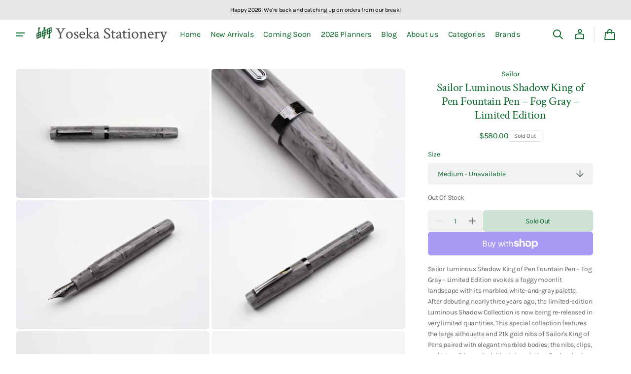

--- FILE ---
content_type: text/html; charset=utf-8
request_url: https://yosekastationery.com/products/sailor-luminous-shadow-king-of-pen-fountain-pen-fog-gray-limited-edition
body_size: 57915
content:
<!doctype html>
<html class="no-js" lang="en" data-scheme="light">
  <head>
    <meta charset="utf-8">
    <meta http-equiv="X-UA-Compatible" content="IE=edge">
    <meta name="viewport" content="width=device-width,initial-scale=1">
    <meta name="theme-color" content="">
    <link rel="canonical" href="https://yosekastationery.com/products/sailor-luminous-shadow-king-of-pen-fountain-pen-fog-gray-limited-edition"><link rel="icon" type="image/png" href="//yosekastationery.com/cdn/shop/files/Screenshot_2024-12-06_at_10.04.20_PM.png?crop=center&height=32&v=1733540674&width=32"><link rel="preconnect" href="https://fonts.shopifycdn.com" crossorigin><title>
      Sailor Luminous Shadow King of Pen Fountain Pen – Fog Gray – Limited E
 &ndash; Yoseka Stationery</title>

    
      <meta name="description" content="Sailor Luminous Shadow King of Pen Fountain Pen – Fog Gray – Limited Edition evokes a foggy moonlit landscape with its marbled white-and-gray palette. After debuting nearly three years ago, the limited-edition Luminous Shadow Collection is now being re-released in very limited quantities. This special collection featur">
    

    

<meta property="og:site_name" content="Yoseka Stationery">
<meta property="og:url" content="https://yosekastationery.com/products/sailor-luminous-shadow-king-of-pen-fountain-pen-fog-gray-limited-edition">
<meta property="og:title" content="Sailor Luminous Shadow King of Pen Fountain Pen – Fog Gray – Limited E">
<meta property="og:type" content="product">
<meta property="og:description" content="Sailor Luminous Shadow King of Pen Fountain Pen – Fog Gray – Limited Edition evokes a foggy moonlit landscape with its marbled white-and-gray palette. After debuting nearly three years ago, the limited-edition Luminous Shadow Collection is now being re-released in very limited quantities. This special collection featur"><meta property="og:image" content="http://yosekastationery.com/cdn/shop/files/DSC_1890_0151844a-137d-4eea-8765-03dfd0bb7129.jpg?v=1692818104">
  <meta property="og:image:secure_url" content="https://yosekastationery.com/cdn/shop/files/DSC_1890_0151844a-137d-4eea-8765-03dfd0bb7129.jpg?v=1692818104">
  <meta property="og:image:width" content="4496">
  <meta property="og:image:height" content="3000"><meta property="og:price:amount" content="580.00">
  <meta property="og:price:currency" content="USD"><meta name="twitter:site" content="@yosekabox"><meta name="twitter:card" content="summary_large_image">
<meta name="twitter:title" content="Sailor Luminous Shadow King of Pen Fountain Pen – Fog Gray – Limited E">
<meta name="twitter:description" content="Sailor Luminous Shadow King of Pen Fountain Pen – Fog Gray – Limited Edition evokes a foggy moonlit landscape with its marbled white-and-gray palette. After debuting nearly three years ago, the limited-edition Luminous Shadow Collection is now being re-released in very limited quantities. This special collection featur">


    <script>window.performance && window.performance.mark && window.performance.mark('shopify.content_for_header.start');</script><meta name="google-site-verification" content="hwnTlvW8PefH8XaK5RE9w-bLAKO-MVc34XrY-iZqo3o">
<meta name="facebook-domain-verification" content="6a5kf6unjid5ng5rt0f4yl31njy2lf">
<meta id="shopify-digital-wallet" name="shopify-digital-wallet" content="/17170621/digital_wallets/dialog">
<meta name="shopify-checkout-api-token" content="6a2efa681a146f15ec6478bd660d69e4">
<meta id="in-context-paypal-metadata" data-shop-id="17170621" data-venmo-supported="false" data-environment="production" data-locale="en_US" data-paypal-v4="true" data-currency="USD">
<link rel="alternate" type="application/json+oembed" href="https://yosekastationery.com/products/sailor-luminous-shadow-king-of-pen-fountain-pen-fog-gray-limited-edition.oembed">
<script async="async" src="/checkouts/internal/preloads.js?locale=en-US"></script>
<link rel="preconnect" href="https://shop.app" crossorigin="anonymous">
<script async="async" src="https://shop.app/checkouts/internal/preloads.js?locale=en-US&shop_id=17170621" crossorigin="anonymous"></script>
<script id="apple-pay-shop-capabilities" type="application/json">{"shopId":17170621,"countryCode":"US","currencyCode":"USD","merchantCapabilities":["supports3DS"],"merchantId":"gid:\/\/shopify\/Shop\/17170621","merchantName":"Yoseka Stationery","requiredBillingContactFields":["postalAddress","email"],"requiredShippingContactFields":["postalAddress","email"],"shippingType":"shipping","supportedNetworks":["visa","masterCard","amex","discover","elo","jcb"],"total":{"type":"pending","label":"Yoseka Stationery","amount":"1.00"},"shopifyPaymentsEnabled":true,"supportsSubscriptions":true}</script>
<script id="shopify-features" type="application/json">{"accessToken":"6a2efa681a146f15ec6478bd660d69e4","betas":["rich-media-storefront-analytics"],"domain":"yosekastationery.com","predictiveSearch":true,"shopId":17170621,"locale":"en"}</script>
<script>var Shopify = Shopify || {};
Shopify.shop = "yoseka-stationery.myshopify.com";
Shopify.locale = "en";
Shopify.currency = {"active":"USD","rate":"1.0"};
Shopify.country = "US";
Shopify.theme = {"name":"Swipe","id":145380081877,"schema_name":"Swipe","schema_version":"1.0.1","theme_store_id":2737,"role":"main"};
Shopify.theme.handle = "null";
Shopify.theme.style = {"id":null,"handle":null};
Shopify.cdnHost = "yosekastationery.com/cdn";
Shopify.routes = Shopify.routes || {};
Shopify.routes.root = "/";</script>
<script type="module">!function(o){(o.Shopify=o.Shopify||{}).modules=!0}(window);</script>
<script>!function(o){function n(){var o=[];function n(){o.push(Array.prototype.slice.apply(arguments))}return n.q=o,n}var t=o.Shopify=o.Shopify||{};t.loadFeatures=n(),t.autoloadFeatures=n()}(window);</script>
<script>
  window.ShopifyPay = window.ShopifyPay || {};
  window.ShopifyPay.apiHost = "shop.app\/pay";
  window.ShopifyPay.redirectState = null;
</script>
<script id="shop-js-analytics" type="application/json">{"pageType":"product"}</script>
<script defer="defer" async type="module" src="//yosekastationery.com/cdn/shopifycloud/shop-js/modules/v2/client.init-shop-cart-sync_BT-GjEfc.en.esm.js"></script>
<script defer="defer" async type="module" src="//yosekastationery.com/cdn/shopifycloud/shop-js/modules/v2/chunk.common_D58fp_Oc.esm.js"></script>
<script defer="defer" async type="module" src="//yosekastationery.com/cdn/shopifycloud/shop-js/modules/v2/chunk.modal_xMitdFEc.esm.js"></script>
<script type="module">
  await import("//yosekastationery.com/cdn/shopifycloud/shop-js/modules/v2/client.init-shop-cart-sync_BT-GjEfc.en.esm.js");
await import("//yosekastationery.com/cdn/shopifycloud/shop-js/modules/v2/chunk.common_D58fp_Oc.esm.js");
await import("//yosekastationery.com/cdn/shopifycloud/shop-js/modules/v2/chunk.modal_xMitdFEc.esm.js");

  window.Shopify.SignInWithShop?.initShopCartSync?.({"fedCMEnabled":true,"windoidEnabled":true});

</script>
<script defer="defer" async type="module" src="//yosekastationery.com/cdn/shopifycloud/shop-js/modules/v2/client.payment-terms_Ci9AEqFq.en.esm.js"></script>
<script defer="defer" async type="module" src="//yosekastationery.com/cdn/shopifycloud/shop-js/modules/v2/chunk.common_D58fp_Oc.esm.js"></script>
<script defer="defer" async type="module" src="//yosekastationery.com/cdn/shopifycloud/shop-js/modules/v2/chunk.modal_xMitdFEc.esm.js"></script>
<script type="module">
  await import("//yosekastationery.com/cdn/shopifycloud/shop-js/modules/v2/client.payment-terms_Ci9AEqFq.en.esm.js");
await import("//yosekastationery.com/cdn/shopifycloud/shop-js/modules/v2/chunk.common_D58fp_Oc.esm.js");
await import("//yosekastationery.com/cdn/shopifycloud/shop-js/modules/v2/chunk.modal_xMitdFEc.esm.js");

  
</script>
<script>
  window.Shopify = window.Shopify || {};
  if (!window.Shopify.featureAssets) window.Shopify.featureAssets = {};
  window.Shopify.featureAssets['shop-js'] = {"shop-cart-sync":["modules/v2/client.shop-cart-sync_DZOKe7Ll.en.esm.js","modules/v2/chunk.common_D58fp_Oc.esm.js","modules/v2/chunk.modal_xMitdFEc.esm.js"],"init-fed-cm":["modules/v2/client.init-fed-cm_B6oLuCjv.en.esm.js","modules/v2/chunk.common_D58fp_Oc.esm.js","modules/v2/chunk.modal_xMitdFEc.esm.js"],"shop-cash-offers":["modules/v2/client.shop-cash-offers_D2sdYoxE.en.esm.js","modules/v2/chunk.common_D58fp_Oc.esm.js","modules/v2/chunk.modal_xMitdFEc.esm.js"],"shop-login-button":["modules/v2/client.shop-login-button_QeVjl5Y3.en.esm.js","modules/v2/chunk.common_D58fp_Oc.esm.js","modules/v2/chunk.modal_xMitdFEc.esm.js"],"pay-button":["modules/v2/client.pay-button_DXTOsIq6.en.esm.js","modules/v2/chunk.common_D58fp_Oc.esm.js","modules/v2/chunk.modal_xMitdFEc.esm.js"],"shop-button":["modules/v2/client.shop-button_DQZHx9pm.en.esm.js","modules/v2/chunk.common_D58fp_Oc.esm.js","modules/v2/chunk.modal_xMitdFEc.esm.js"],"avatar":["modules/v2/client.avatar_BTnouDA3.en.esm.js"],"init-windoid":["modules/v2/client.init-windoid_CR1B-cfM.en.esm.js","modules/v2/chunk.common_D58fp_Oc.esm.js","modules/v2/chunk.modal_xMitdFEc.esm.js"],"init-shop-for-new-customer-accounts":["modules/v2/client.init-shop-for-new-customer-accounts_C_vY_xzh.en.esm.js","modules/v2/client.shop-login-button_QeVjl5Y3.en.esm.js","modules/v2/chunk.common_D58fp_Oc.esm.js","modules/v2/chunk.modal_xMitdFEc.esm.js"],"init-shop-email-lookup-coordinator":["modules/v2/client.init-shop-email-lookup-coordinator_BI7n9ZSv.en.esm.js","modules/v2/chunk.common_D58fp_Oc.esm.js","modules/v2/chunk.modal_xMitdFEc.esm.js"],"init-shop-cart-sync":["modules/v2/client.init-shop-cart-sync_BT-GjEfc.en.esm.js","modules/v2/chunk.common_D58fp_Oc.esm.js","modules/v2/chunk.modal_xMitdFEc.esm.js"],"shop-toast-manager":["modules/v2/client.shop-toast-manager_DiYdP3xc.en.esm.js","modules/v2/chunk.common_D58fp_Oc.esm.js","modules/v2/chunk.modal_xMitdFEc.esm.js"],"init-customer-accounts":["modules/v2/client.init-customer-accounts_D9ZNqS-Q.en.esm.js","modules/v2/client.shop-login-button_QeVjl5Y3.en.esm.js","modules/v2/chunk.common_D58fp_Oc.esm.js","modules/v2/chunk.modal_xMitdFEc.esm.js"],"init-customer-accounts-sign-up":["modules/v2/client.init-customer-accounts-sign-up_iGw4briv.en.esm.js","modules/v2/client.shop-login-button_QeVjl5Y3.en.esm.js","modules/v2/chunk.common_D58fp_Oc.esm.js","modules/v2/chunk.modal_xMitdFEc.esm.js"],"shop-follow-button":["modules/v2/client.shop-follow-button_CqMgW2wH.en.esm.js","modules/v2/chunk.common_D58fp_Oc.esm.js","modules/v2/chunk.modal_xMitdFEc.esm.js"],"checkout-modal":["modules/v2/client.checkout-modal_xHeaAweL.en.esm.js","modules/v2/chunk.common_D58fp_Oc.esm.js","modules/v2/chunk.modal_xMitdFEc.esm.js"],"shop-login":["modules/v2/client.shop-login_D91U-Q7h.en.esm.js","modules/v2/chunk.common_D58fp_Oc.esm.js","modules/v2/chunk.modal_xMitdFEc.esm.js"],"lead-capture":["modules/v2/client.lead-capture_BJmE1dJe.en.esm.js","modules/v2/chunk.common_D58fp_Oc.esm.js","modules/v2/chunk.modal_xMitdFEc.esm.js"],"payment-terms":["modules/v2/client.payment-terms_Ci9AEqFq.en.esm.js","modules/v2/chunk.common_D58fp_Oc.esm.js","modules/v2/chunk.modal_xMitdFEc.esm.js"]};
</script>
<script id="__st">var __st={"a":17170621,"offset":-18000,"reqid":"bdc22d95-cf75-44a7-84f6-9d5e952bb364-1769352468","pageurl":"yosekastationery.com\/products\/sailor-luminous-shadow-king-of-pen-fountain-pen-fog-gray-limited-edition","u":"4a3738b42809","p":"product","rtyp":"product","rid":8098821898453};</script>
<script>window.ShopifyPaypalV4VisibilityTracking = true;</script>
<script id="captcha-bootstrap">!function(){'use strict';const t='contact',e='account',n='new_comment',o=[[t,t],['blogs',n],['comments',n],[t,'customer']],c=[[e,'customer_login'],[e,'guest_login'],[e,'recover_customer_password'],[e,'create_customer']],r=t=>t.map((([t,e])=>`form[action*='/${t}']:not([data-nocaptcha='true']) input[name='form_type'][value='${e}']`)).join(','),a=t=>()=>t?[...document.querySelectorAll(t)].map((t=>t.form)):[];function s(){const t=[...o],e=r(t);return a(e)}const i='password',u='form_key',d=['recaptcha-v3-token','g-recaptcha-response','h-captcha-response',i],f=()=>{try{return window.sessionStorage}catch{return}},m='__shopify_v',_=t=>t.elements[u];function p(t,e,n=!1){try{const o=window.sessionStorage,c=JSON.parse(o.getItem(e)),{data:r}=function(t){const{data:e,action:n}=t;return t[m]||n?{data:e,action:n}:{data:t,action:n}}(c);for(const[e,n]of Object.entries(r))t.elements[e]&&(t.elements[e].value=n);n&&o.removeItem(e)}catch(o){console.error('form repopulation failed',{error:o})}}const l='form_type',E='cptcha';function T(t){t.dataset[E]=!0}const w=window,h=w.document,L='Shopify',v='ce_forms',y='captcha';let A=!1;((t,e)=>{const n=(g='f06e6c50-85a8-45c8-87d0-21a2b65856fe',I='https://cdn.shopify.com/shopifycloud/storefront-forms-hcaptcha/ce_storefront_forms_captcha_hcaptcha.v1.5.2.iife.js',D={infoText:'Protected by hCaptcha',privacyText:'Privacy',termsText:'Terms'},(t,e,n)=>{const o=w[L][v],c=o.bindForm;if(c)return c(t,g,e,D).then(n);var r;o.q.push([[t,g,e,D],n]),r=I,A||(h.body.append(Object.assign(h.createElement('script'),{id:'captcha-provider',async:!0,src:r})),A=!0)});var g,I,D;w[L]=w[L]||{},w[L][v]=w[L][v]||{},w[L][v].q=[],w[L][y]=w[L][y]||{},w[L][y].protect=function(t,e){n(t,void 0,e),T(t)},Object.freeze(w[L][y]),function(t,e,n,w,h,L){const[v,y,A,g]=function(t,e,n){const i=e?o:[],u=t?c:[],d=[...i,...u],f=r(d),m=r(i),_=r(d.filter((([t,e])=>n.includes(e))));return[a(f),a(m),a(_),s()]}(w,h,L),I=t=>{const e=t.target;return e instanceof HTMLFormElement?e:e&&e.form},D=t=>v().includes(t);t.addEventListener('submit',(t=>{const e=I(t);if(!e)return;const n=D(e)&&!e.dataset.hcaptchaBound&&!e.dataset.recaptchaBound,o=_(e),c=g().includes(e)&&(!o||!o.value);(n||c)&&t.preventDefault(),c&&!n&&(function(t){try{if(!f())return;!function(t){const e=f();if(!e)return;const n=_(t);if(!n)return;const o=n.value;o&&e.removeItem(o)}(t);const e=Array.from(Array(32),(()=>Math.random().toString(36)[2])).join('');!function(t,e){_(t)||t.append(Object.assign(document.createElement('input'),{type:'hidden',name:u})),t.elements[u].value=e}(t,e),function(t,e){const n=f();if(!n)return;const o=[...t.querySelectorAll(`input[type='${i}']`)].map((({name:t})=>t)),c=[...d,...o],r={};for(const[a,s]of new FormData(t).entries())c.includes(a)||(r[a]=s);n.setItem(e,JSON.stringify({[m]:1,action:t.action,data:r}))}(t,e)}catch(e){console.error('failed to persist form',e)}}(e),e.submit())}));const S=(t,e)=>{t&&!t.dataset[E]&&(n(t,e.some((e=>e===t))),T(t))};for(const o of['focusin','change'])t.addEventListener(o,(t=>{const e=I(t);D(e)&&S(e,y())}));const B=e.get('form_key'),M=e.get(l),P=B&&M;t.addEventListener('DOMContentLoaded',(()=>{const t=y();if(P)for(const e of t)e.elements[l].value===M&&p(e,B);[...new Set([...A(),...v().filter((t=>'true'===t.dataset.shopifyCaptcha))])].forEach((e=>S(e,t)))}))}(h,new URLSearchParams(w.location.search),n,t,e,['guest_login'])})(!0,!0)}();</script>
<script integrity="sha256-4kQ18oKyAcykRKYeNunJcIwy7WH5gtpwJnB7kiuLZ1E=" data-source-attribution="shopify.loadfeatures" defer="defer" src="//yosekastationery.com/cdn/shopifycloud/storefront/assets/storefront/load_feature-a0a9edcb.js" crossorigin="anonymous"></script>
<script crossorigin="anonymous" defer="defer" src="//yosekastationery.com/cdn/shopifycloud/storefront/assets/shopify_pay/storefront-65b4c6d7.js?v=20250812"></script>
<script data-source-attribution="shopify.dynamic_checkout.dynamic.init">var Shopify=Shopify||{};Shopify.PaymentButton=Shopify.PaymentButton||{isStorefrontPortableWallets:!0,init:function(){window.Shopify.PaymentButton.init=function(){};var t=document.createElement("script");t.src="https://yosekastationery.com/cdn/shopifycloud/portable-wallets/latest/portable-wallets.en.js",t.type="module",document.head.appendChild(t)}};
</script>
<script data-source-attribution="shopify.dynamic_checkout.buyer_consent">
  function portableWalletsHideBuyerConsent(e){var t=document.getElementById("shopify-buyer-consent"),n=document.getElementById("shopify-subscription-policy-button");t&&n&&(t.classList.add("hidden"),t.setAttribute("aria-hidden","true"),n.removeEventListener("click",e))}function portableWalletsShowBuyerConsent(e){var t=document.getElementById("shopify-buyer-consent"),n=document.getElementById("shopify-subscription-policy-button");t&&n&&(t.classList.remove("hidden"),t.removeAttribute("aria-hidden"),n.addEventListener("click",e))}window.Shopify?.PaymentButton&&(window.Shopify.PaymentButton.hideBuyerConsent=portableWalletsHideBuyerConsent,window.Shopify.PaymentButton.showBuyerConsent=portableWalletsShowBuyerConsent);
</script>
<script>
  function portableWalletsCleanup(e){e&&e.src&&console.error("Failed to load portable wallets script "+e.src);var t=document.querySelectorAll("shopify-accelerated-checkout .shopify-payment-button__skeleton, shopify-accelerated-checkout-cart .wallet-cart-button__skeleton"),e=document.getElementById("shopify-buyer-consent");for(let e=0;e<t.length;e++)t[e].remove();e&&e.remove()}function portableWalletsNotLoadedAsModule(e){e instanceof ErrorEvent&&"string"==typeof e.message&&e.message.includes("import.meta")&&"string"==typeof e.filename&&e.filename.includes("portable-wallets")&&(window.removeEventListener("error",portableWalletsNotLoadedAsModule),window.Shopify.PaymentButton.failedToLoad=e,"loading"===document.readyState?document.addEventListener("DOMContentLoaded",window.Shopify.PaymentButton.init):window.Shopify.PaymentButton.init())}window.addEventListener("error",portableWalletsNotLoadedAsModule);
</script>

<script type="module" src="https://yosekastationery.com/cdn/shopifycloud/portable-wallets/latest/portable-wallets.en.js" onError="portableWalletsCleanup(this)" crossorigin="anonymous"></script>
<script nomodule>
  document.addEventListener("DOMContentLoaded", portableWalletsCleanup);
</script>

<link id="shopify-accelerated-checkout-styles" rel="stylesheet" media="screen" href="https://yosekastationery.com/cdn/shopifycloud/portable-wallets/latest/accelerated-checkout-backwards-compat.css" crossorigin="anonymous">
<style id="shopify-accelerated-checkout-cart">
        #shopify-buyer-consent {
  margin-top: 1em;
  display: inline-block;
  width: 100%;
}

#shopify-buyer-consent.hidden {
  display: none;
}

#shopify-subscription-policy-button {
  background: none;
  border: none;
  padding: 0;
  text-decoration: underline;
  font-size: inherit;
  cursor: pointer;
}

#shopify-subscription-policy-button::before {
  box-shadow: none;
}

      </style>
<script id="sections-script" data-sections="header" defer="defer" src="//yosekastationery.com/cdn/shop/t/19/compiled_assets/scripts.js?v=32781"></script>
<script>window.performance && window.performance.mark && window.performance.mark('shopify.content_for_header.end');</script>


    <style data-shopify>
      @font-face {
  font-family: Karla;
  font-weight: 400;
  font-style: normal;
  font-display: swap;
  src: url("//yosekastationery.com/cdn/fonts/karla/karla_n4.40497e07df527e6a50e58fb17ef1950c72f3e32c.woff2") format("woff2"),
       url("//yosekastationery.com/cdn/fonts/karla/karla_n4.e9f6f9de321061073c6bfe03c28976ba8ce6ee18.woff") format("woff");
}

      @font-face {
  font-family: "Crimson Text";
  font-weight: 400;
  font-style: normal;
  font-display: swap;
  src: url("//yosekastationery.com/cdn/fonts/crimson_text/crimsontext_n4.a9a5f5ab47c6f5346e7cd274511a5d08c59fb906.woff2") format("woff2"),
       url("//yosekastationery.com/cdn/fonts/crimson_text/crimsontext_n4.e89f2f0678223181d995b90850b6894b928b2f96.woff") format("woff");
}

      @font-face {
  font-family: "Crimson Text";
  font-weight: 400;
  font-style: normal;
  font-display: swap;
  src: url("//yosekastationery.com/cdn/fonts/crimson_text/crimsontext_n4.a9a5f5ab47c6f5346e7cd274511a5d08c59fb906.woff2") format("woff2"),
       url("//yosekastationery.com/cdn/fonts/crimson_text/crimsontext_n4.e89f2f0678223181d995b90850b6894b928b2f96.woff") format("woff");
}

      @font-face {
  font-family: Karla;
  font-weight: 400;
  font-style: normal;
  font-display: swap;
  src: url("//yosekastationery.com/cdn/fonts/karla/karla_n4.40497e07df527e6a50e58fb17ef1950c72f3e32c.woff2") format("woff2"),
       url("//yosekastationery.com/cdn/fonts/karla/karla_n4.e9f6f9de321061073c6bfe03c28976ba8ce6ee18.woff") format("woff");
}

      @font-face {
  font-family: Karla;
  font-weight: 400;
  font-style: normal;
  font-display: swap;
  src: url("//yosekastationery.com/cdn/fonts/karla/karla_n4.40497e07df527e6a50e58fb17ef1950c72f3e32c.woff2") format("woff2"),
       url("//yosekastationery.com/cdn/fonts/karla/karla_n4.e9f6f9de321061073c6bfe03c28976ba8ce6ee18.woff") format("woff");
}

      @font-face {
  font-family: Karla;
  font-weight: 300;
  font-style: normal;
  font-display: swap;
  src: url("//yosekastationery.com/cdn/fonts/karla/karla_n3.f7dc1a43fe7705188329bd9a5b672565b62caa55.woff2") format("woff2"),
       url("//yosekastationery.com/cdn/fonts/karla/karla_n3.f54b0d52b91dc25f449929e75e47b6984ea8b078.woff") format("woff");
}

      @font-face {
  font-family: Karla;
  font-weight: 400;
  font-style: normal;
  font-display: swap;
  src: url("//yosekastationery.com/cdn/fonts/karla/karla_n4.40497e07df527e6a50e58fb17ef1950c72f3e32c.woff2") format("woff2"),
       url("//yosekastationery.com/cdn/fonts/karla/karla_n4.e9f6f9de321061073c6bfe03c28976ba8ce6ee18.woff") format("woff");
}

      @font-face {
  font-family: Karla;
  font-weight: 500;
  font-style: normal;
  font-display: swap;
  src: url("//yosekastationery.com/cdn/fonts/karla/karla_n5.0f2c50ba88af8c39d2756f2fc9dfccf18f808828.woff2") format("woff2"),
       url("//yosekastationery.com/cdn/fonts/karla/karla_n5.88d3e57f788ee4a41fa11fc99b9881ce077acdc2.woff") format("woff");
}

      @font-face {
  font-family: Karla;
  font-weight: 700;
  font-style: normal;
  font-display: swap;
  src: url("//yosekastationery.com/cdn/fonts/karla/karla_n7.4358a847d4875593d69cfc3f8cc0b44c17b3ed03.woff2") format("woff2"),
       url("//yosekastationery.com/cdn/fonts/karla/karla_n7.96e322f6d76ce794f25fa29e55d6997c3fb656b6.woff") format("woff");
}

      @font-face {
  font-family: Karla;
  font-weight: 400;
  font-style: italic;
  font-display: swap;
  src: url("//yosekastationery.com/cdn/fonts/karla/karla_i4.2086039c16bcc3a78a72a2f7b471e3c4a7f873a6.woff2") format("woff2"),
       url("//yosekastationery.com/cdn/fonts/karla/karla_i4.7b9f59841a5960c16fa2a897a0716c8ebb183221.woff") format("woff");
}

      @font-face {
  font-family: "Crimson Text";
  font-weight: 400;
  font-style: italic;
  font-display: swap;
  src: url("//yosekastationery.com/cdn/fonts/crimson_text/crimsontext_i4.ea961043037945875bf37df9b6f6bf968be445ba.woff2") format("woff2"),
       url("//yosekastationery.com/cdn/fonts/crimson_text/crimsontext_i4.7938dd4c556b9b9430c9ff6e18ae066c8e9db49b.woff") format("woff");
}

      @font-face {
  font-family: Karla;
  font-weight: 700;
  font-style: italic;
  font-display: swap;
  src: url("//yosekastationery.com/cdn/fonts/karla/karla_i7.fe031cd65d6e02906286add4f6dda06afc2615f0.woff2") format("woff2"),
       url("//yosekastationery.com/cdn/fonts/karla/karla_i7.816d4949fa7f7d79314595d7003eda5b44e959e3.woff") format("woff");
}


      
      :root,
      [data-scheme=light] .color-background-1 {
      --color-background: 255,255,255;
      --color-background-secondary: 242,242,242;
      
      --gradient-background: #ffffff;
      
      --color-foreground: 9, 105, 42;
      --color-foreground-secondary: 102, 102, 102;
      --color-foreground-title: 9, 105, 42;

      --color-button-text: 255, 255, 255;
      --color-button-text-hover: 255, 255, 255;
      --color-button: 9, 105, 42;
      --color-button-hover: 53, 53, 53;

      --color-button-secondary: 242, 242, 242;
      --color-button-secondary-hover: 231, 231, 231;
      --color-button-secondary-text: 9, 105, 42;
      --color-button-secondary-text-hover: 9, 105, 42;

      --color-button-tertiary-text: 9, 105, 42;
      --color-button-tertiary-text-hover: 9, 105, 42;
      --color-border-tertiary: 222, 222, 222;
      --color-button-tertiary-hover: 242, 242, 242;

      --color-card-price-new: 9, 105, 42;
      --color-card-price-old: 102, 102, 102;
      --color-card-sale: 214, 2, 2;
      --color-quick-add: 255, 255, 255;

      --color-overlay: 9, 105, 42;
      --color-background-input: 242, 242, 242;
      --color-border-input-focus: 222, 222, 222;
      --color-border: 222, 222, 222;
      --color-accent: ,,;
      }
      @media (prefers-color-scheme: light) {
      :root,
      [data-scheme=auto] .color-background-1 {
      --color-background: 255,255,255;
      --color-background-secondary: 242,242,242;
      
      --gradient-background: #ffffff;
      
      --color-foreground: 9, 105, 42;
      --color-foreground-secondary: 102, 102, 102;
      --color-foreground-title: 9, 105, 42;

      --color-button-text: 255, 255, 255;
      --color-button-text-hover: 255, 255, 255;
      --color-button: 9, 105, 42;
      --color-button-hover: 53, 53, 53;

      --color-button-secondary: 242, 242, 242;
      --color-button-secondary-hover: 231, 231, 231;
      --color-button-secondary-text: 9, 105, 42;
      --color-button-secondary-text-hover: 9, 105, 42;

      --color-button-tertiary-text: 9, 105, 42;
      --color-button-tertiary-text-hover: 9, 105, 42;
      --color-button-tertiary: , , ;
      --color-button-tertiary-hover: 242, 242, 242;

      --color-card-price-new: 9, 105, 42;
      --color-card-price-old: 102, 102, 102;
      --color-card-sale: 214, 2, 2;
      --color-quick-add: 255, 255, 255;

      --color-overlay: 9, 105, 42;
      --color-background-input: 242, 242, 242;
      --color-border: 222, 222, 222;
      --color-accent: ,,;
      }
      }
      
      
      [data-scheme=light] .color-background-2 {
      --color-background: 231,231,231;
      --color-background-secondary: 255,255,255;
      
      --gradient-background: #e7e7e7;
      
      --color-foreground: 0, 0, 0;
      --color-foreground-secondary: 102, 102, 102;
      --color-foreground-title: 0, 0, 0;

      --color-button-text: 255, 255, 255;
      --color-button-text-hover: 255, 255, 255;
      --color-button: 0, 0, 0;
      --color-button-hover: 53, 53, 53;

      --color-button-secondary: 255, 255, 255;
      --color-button-secondary-hover: 231, 231, 231;
      --color-button-secondary-text: 0, 0, 0;
      --color-button-secondary-text-hover: 0, 0, 0;

      --color-button-tertiary-text: 0, 0, 0;
      --color-button-tertiary-text-hover: 0, 0, 0;
      --color-border-tertiary: 222, 222, 222;
      --color-button-tertiary-hover: 255, 255, 255;

      --color-card-price-new: 0, 0, 0;
      --color-card-price-old: 102, 102, 102;
      --color-card-sale: 214, 2, 2;
      --color-quick-add: 255, 255, 255;

      --color-overlay: 0, 0, 0;
      --color-background-input: 255, 255, 255;
      --color-border-input-focus: 222, 222, 222;
      --color-border: 222, 222, 222;
      --color-accent: ,,;
      }
      @media (prefers-color-scheme: light) {
      
      [data-scheme=auto] .color-background-2 {
      --color-background: 231,231,231;
      --color-background-secondary: 255,255,255;
      
      --gradient-background: #e7e7e7;
      
      --color-foreground: 0, 0, 0;
      --color-foreground-secondary: 102, 102, 102;
      --color-foreground-title: 0, 0, 0;

      --color-button-text: 255, 255, 255;
      --color-button-text-hover: 255, 255, 255;
      --color-button: 0, 0, 0;
      --color-button-hover: 53, 53, 53;

      --color-button-secondary: 255, 255, 255;
      --color-button-secondary-hover: 231, 231, 231;
      --color-button-secondary-text: 0, 0, 0;
      --color-button-secondary-text-hover: 0, 0, 0;

      --color-button-tertiary-text: 0, 0, 0;
      --color-button-tertiary-text-hover: 0, 0, 0;
      --color-button-tertiary: , , ;
      --color-button-tertiary-hover: 255, 255, 255;

      --color-card-price-new: 0, 0, 0;
      --color-card-price-old: 102, 102, 102;
      --color-card-sale: 214, 2, 2;
      --color-quick-add: 255, 255, 255;

      --color-overlay: 0, 0, 0;
      --color-background-input: 255, 255, 255;
      --color-border: 222, 222, 222;
      --color-accent: ,,;
      }
      }
      
      
      [data-scheme=light] .color-background-3 {
      --color-background: 0,0,0;
      --color-background-secondary: 31,31,31;
      
      --gradient-background: #000000;
      
      --color-foreground: 255, 255, 255;
      --color-foreground-secondary: 255, 255, 255;
      --color-foreground-title: 255, 255, 255;

      --color-button-text: 255, 255, 255;
      --color-button-text-hover: 255, 255, 255;
      --color-button: 0, 0, 0;
      --color-button-hover: 53, 53, 53;

      --color-button-secondary: 255, 255, 255;
      --color-button-secondary-hover: 231, 231, 231;
      --color-button-secondary-text: 0, 0, 0;
      --color-button-secondary-text-hover: 0, 0, 0;

      --color-button-tertiary-text: 255, 255, 255;
      --color-button-tertiary-text-hover: 0, 0, 0;
      --color-border-tertiary: 255, 255, 255;
      --color-button-tertiary-hover: 242, 242, 242;

      --color-card-price-new: 255, 255, 255;
      --color-card-price-old: 204, 204, 204;
      --color-card-sale: 102, 102, 102;
      --color-quick-add: 0, 0, 0;

      --color-overlay: 0, 0, 0;
      --color-background-input: 21, 41, 54;
      --color-border-input-focus: 222, 222, 222;
      --color-border: 222, 222, 222;
      --color-accent: ,,;
      }
      @media (prefers-color-scheme: light) {
      
      [data-scheme=auto] .color-background-3 {
      --color-background: 0,0,0;
      --color-background-secondary: 31,31,31;
      
      --gradient-background: #000000;
      
      --color-foreground: 255, 255, 255;
      --color-foreground-secondary: 255, 255, 255;
      --color-foreground-title: 255, 255, 255;

      --color-button-text: 255, 255, 255;
      --color-button-text-hover: 255, 255, 255;
      --color-button: 0, 0, 0;
      --color-button-hover: 53, 53, 53;

      --color-button-secondary: 255, 255, 255;
      --color-button-secondary-hover: 231, 231, 231;
      --color-button-secondary-text: 0, 0, 0;
      --color-button-secondary-text-hover: 0, 0, 0;

      --color-button-tertiary-text: 255, 255, 255;
      --color-button-tertiary-text-hover: 0, 0, 0;
      --color-button-tertiary: , , ;
      --color-button-tertiary-hover: 242, 242, 242;

      --color-card-price-new: 255, 255, 255;
      --color-card-price-old: 204, 204, 204;
      --color-card-sale: 102, 102, 102;
      --color-quick-add: 0, 0, 0;

      --color-overlay: 0, 0, 0;
      --color-background-input: 21, 41, 54;
      --color-border: 222, 222, 222;
      --color-accent: ,,;
      }
      }
      
      
      [data-scheme=light] .color-background-4 {
      --color-background: 28,49,61;
      --color-background-secondary: 31,31,31;
      
      --gradient-background: #1c313d;
      
      --color-foreground: 242, 236, 205;
      --color-foreground-secondary: 242, 236, 205;
      --color-foreground-title: 242, 236, 205;

      --color-button-text: 242, 236, 205;
      --color-button-text-hover: 242, 236, 205;
      --color-button: 28, 49, 61;
      --color-button-hover: 57, 83, 97;

      --color-button-secondary: 233, 233, 233;
      --color-button-secondary-hover: 223, 223, 223;
      --color-button-secondary-text: 28, 49, 61;
      --color-button-secondary-text-hover: 28, 49, 61;

      --color-button-tertiary-text: 28, 49, 61;
      --color-button-tertiary-text-hover: 28, 49, 61;
      --color-border-tertiary: 226, 220, 219;
      --color-button-tertiary-hover: 233, 233, 233;

      --color-card-price-new: 0, 0, 0;
      --color-card-price-old: 204, 204, 204;
      --color-card-sale: 214, 2, 2;
      --color-quick-add: 255, 255, 255;

      --color-overlay: 0, 0, 0;
      --color-background-input: 233, 233, 233;
      --color-border-input-focus: 226, 220, 219;
      --color-border: 226, 220, 219;
      --color-accent: ,,;
      }
      @media (prefers-color-scheme: light) {
      
      [data-scheme=auto] .color-background-4 {
      --color-background: 28,49,61;
      --color-background-secondary: 31,31,31;
      
      --gradient-background: #1c313d;
      
      --color-foreground: 242, 236, 205;
      --color-foreground-secondary: 242, 236, 205;
      --color-foreground-title: 242, 236, 205;

      --color-button-text: 242, 236, 205;
      --color-button-text-hover: 242, 236, 205;
      --color-button: 28, 49, 61;
      --color-button-hover: 57, 83, 97;

      --color-button-secondary: 233, 233, 233;
      --color-button-secondary-hover: 223, 223, 223;
      --color-button-secondary-text: 28, 49, 61;
      --color-button-secondary-text-hover: 28, 49, 61;

      --color-button-tertiary-text: 28, 49, 61;
      --color-button-tertiary-text-hover: 28, 49, 61;
      --color-button-tertiary: , , ;
      --color-button-tertiary-hover: 233, 233, 233;

      --color-card-price-new: 0, 0, 0;
      --color-card-price-old: 204, 204, 204;
      --color-card-sale: 214, 2, 2;
      --color-quick-add: 255, 255, 255;

      --color-overlay: 0, 0, 0;
      --color-background-input: 233, 233, 233;
      --color-border: 226, 220, 219;
      --color-accent: ,,;
      }
      }
      
      
      [data-scheme=light] .color-scheme-f23762c4-4c99-4892-b4f7-f99a08bebc7f {
      --color-background: 255,255,255;
      --color-background-secondary: 242,242,242;
      
      --gradient-background: #ffffff;
      
      --color-foreground: 9, 105, 42;
      --color-foreground-secondary: 102, 102, 102;
      --color-foreground-title: 9, 105, 42;

      --color-button-text: 255, 255, 255;
      --color-button-text-hover: 255, 255, 255;
      --color-button: 9, 105, 42;
      --color-button-hover: 53, 53, 53;

      --color-button-secondary: 242, 242, 242;
      --color-button-secondary-hover: 231, 231, 231;
      --color-button-secondary-text: 9, 105, 42;
      --color-button-secondary-text-hover: 9, 105, 42;

      --color-button-tertiary-text: 9, 105, 42;
      --color-button-tertiary-text-hover: 9, 105, 42;
      --color-border-tertiary: 222, 222, 222;
      --color-button-tertiary-hover: 242, 242, 242;

      --color-card-price-new: 9, 105, 42;
      --color-card-price-old: 102, 102, 102;
      --color-card-sale: 214, 2, 2;
      --color-quick-add: 255, 255, 255;

      --color-overlay: 9, 105, 42;
      --color-background-input: 242, 242, 242;
      --color-border-input-focus: 222, 222, 222;
      --color-border: 222, 222, 222;
      --color-accent: ,,;
      }
      @media (prefers-color-scheme: light) {
      
      [data-scheme=auto] .color-scheme-f23762c4-4c99-4892-b4f7-f99a08bebc7f {
      --color-background: 255,255,255;
      --color-background-secondary: 242,242,242;
      
      --gradient-background: #ffffff;
      
      --color-foreground: 9, 105, 42;
      --color-foreground-secondary: 102, 102, 102;
      --color-foreground-title: 9, 105, 42;

      --color-button-text: 255, 255, 255;
      --color-button-text-hover: 255, 255, 255;
      --color-button: 9, 105, 42;
      --color-button-hover: 53, 53, 53;

      --color-button-secondary: 242, 242, 242;
      --color-button-secondary-hover: 231, 231, 231;
      --color-button-secondary-text: 9, 105, 42;
      --color-button-secondary-text-hover: 9, 105, 42;

      --color-button-tertiary-text: 9, 105, 42;
      --color-button-tertiary-text-hover: 9, 105, 42;
      --color-button-tertiary: , , ;
      --color-button-tertiary-hover: 242, 242, 242;

      --color-card-price-new: 9, 105, 42;
      --color-card-price-old: 102, 102, 102;
      --color-card-sale: 214, 2, 2;
      --color-quick-add: 255, 255, 255;

      --color-overlay: 9, 105, 42;
      --color-background-input: 242, 242, 242;
      --color-border: 222, 222, 222;
      --color-accent: ,,;
      }
      }
      

      body, .color-background-1, .color-background-2, .color-background-3, .color-background-4, .color-scheme-f23762c4-4c99-4892-b4f7-f99a08bebc7f {
      color: rgba(var(--color-foreground));
      background-color: rgb(var(--color-background));
      }

      :root {
      --column-count: 1;
      --countdown-bar-height: 0px;
      --announcement-height: 0px;
      --ann-bar-height: 0px;
      --header-height: 0px;
      --breadcrumbs-height: 0px;
      --margin-header: 0px;

      --spaced-section: 5rem;

      --font-body-family: Karla, sans-serif;
      --font-body-style: normal;
      --font-body-weight: 400;

      --font-body-scale: 1.15;
      --font-body-line-height: 1.4;
      --font-body-letter-spacing: -0.2em;

      --font-heading-family: "Crimson Text", serif;
      --font-heading-style: normal;
      --font-heading-weight: 400;
      --font-heading-letter-spacing: -0.2em;
      --font-heading-line-height: 1.2;
      --font-heading-text-transform: none;

      --font-subtitle-family: Karla, sans-serif;
      --font-subtitle-style: normal;
      --font-subtitle-weight: 400;
      --font-subtitle-text-transform: none;
      --font-subtitle-scale: 1.15;

      --font-heading-h1-scale: 1.0;
      --font-heading-h2-scale: 1.07;
      --font-heading-h3-scale: 1.1;
      --font-heading-h4-scale: 1.12;
      --font-heading-h5-scale: 0.0;

      --font-heading-card-family: Karla, sans-serif;
      --font-heading-card-style: normal;
      --font-heading-card-weight: 400;
      --font-text-card-family: Karla, sans-serif;
      --font-text-card-style: normal;
      --font-text-card-weight: 400;

      --font-heading-card-scale: 1.06;
      --font-text-card-scale: 1.0;

      --font-button-family: Karla, sans-serif;
      --font-button-style: normal;
      --font-button-weight: 400;
      --font-button-text-transform: none;

      --font-button-family: Karla, sans-serif;
      --font-button-style: normal;
      --font-button-weight: 400;
      --font-button-text-transform: none;
      --font-button-letter-spacing: -0.03em;
      --font-subtitle-secondary-letter-spacing: -0.04em;

      --font-header-menu-family: Karla, sans-serif;
      --font-header-menu-style: normal;
      --font-header-menu-weight: 400;
      --font-header-menu-text-transform: none;

      --font-footer-menu-family: Karla, sans-serif;
      --font-footer-menu-style: normal;
      --font-footer-menu-weight: 400;
      --font-footer-link-size: px;
      --font-footer-bottom-link-size: px;

      --font-popups-heading-family: "Crimson Text", serif;
      --font-popups-heading-style: normal;
      --font-popups-heading-weight: 400;
      --font-popups-text-family: Karla, sans-serif;
      --font-popups-text-style: normal;
      --font-popups-text-weight: 400;
      --font-popup-heading-scale: 1.0;
      --font-popup-subheading-scale: 1.15;
      --font-popup-desc-scale: 1.15;
      --font-popup-text-scale: 1.15;

      --border-radius-main: 6px;
      --border-radius-button: 6px;
      --payment-terms-background-color: ;

      --color-shadow: var(--color-foreground);
      }

      @media screen and (min-width: 990px) {
      :root {
      --spaced-section: 16rem;
      }
      }

      *,
      *::before,
      *::after {
        box-sizing: border-box;
      }

      html {
      box-sizing: border-box;
      font-size: 10px;
      height: 100%;
      }

      body {
      position: relative;
      display: flex;
      flex-direction: column;
      min-height: 100%;
      margin: 0;
      font-size: calc(var(--font-body-scale) * 1.2rem);
      font-family: var(--font-body-family);
      font-style: var(--font-body-style);
      font-weight: var(--font-body-weight);
      line-height: var(--font-body-line-height);
      letter-spacing: calc(var(--font-body-letter-spacing) * 0.1);
      overflow-x: hidden;
      }

      @media screen and (min-width: 750px) {
      body {
      font-size: calc(var(--font-body-scale) * 1.3rem);
      }
      }

      @media screen and (min-width: 1600px) {
      body {
      font-size: calc(var(--font-body-scale) * 1.4rem);
      }
      }

      main {
      flex-grow: 1;
      }

      .focus-none {
      box-shadow: none !important;
      outline: 0 !important;
      }

      shopify-payment-terms {
      display: none !important;
      }

      .crossed-out { position:absolute; width:100%; height:100%; left:0; top:0; }
      
      
      .color-swatch__soldout {
      filter: alpha(opacity=35); /* internet explorer */
      -khtml-opacity: 0.35;      /* khtml, old safari */
      -moz-opacity: 0.35;       /* mozilla, netscape */
      opacity: 0.35;           /* fx, safari, opera */
      }

      .collection-hero__text-wrapper-wide {
      isplay: flex;
      flex-direction: column;
      align-items: center;
      gap: .8rem;
      flex: 1;
      max-width: 130rem;
      }


    </style>
    <style data-shopify>
  
  [data-scheme=dark] .color-background-1 {
  	--color-background: 31, 31, 31;
  	--color-background-secondary: 24, 24, 24;
  	--gradient-background: rgb(31, 31, 31);
  	--color-overlay: 0, 0, 0;
  	--color-foreground: 255, 255, 255;
  	--color-foreground-secondary: 200, 200, 200;
  	--color-foreground-title: 255, 255, 255;
  --color-background-input: 74, 74, 76;
  --color-border-input-focus: 74, 74, 76;
  --color-background-input-hover: 10, 10, 10;
  	--color-border: 52, 52, 53;
  	--color-announcement-bar: 0, 0, 0;
  	--color-announcement-bar-background-1: 0, 0, 0;
  	--color-link: 229, 229, 229;
  	--color-button: 0, 0, 0;
  	--color-button-hover: 52, 52, 53;
  	--color-button-text: 255, 255, 255;
  	--color-button-text-hover: 255, 255, 255;
  	--color-button-secondary: 52, 52, 53;
  	--color-button-secondary-hover: 0, 0, 0;
  	--color-button-secondary-text: 255, 255, 255;
  	--color-button-secondary-text-hover: 255, 255, 255;
  	--color-border-tertiary: 52, 52, 53;
  	--color-button-tertiary-hover: 36, 36, 36;
  	--color-button-tertiary-text: 255, 255, 255;
  	--color-button-tertiary-text-hover: 255, 255, 255;
  	--alpha-button-background: 1;
  	--color-social: 229, 229, 229;
  	--color-card-price-new: 229, 229, 229;
  	--color-card-price-old: 169, 169, 169;
  	--color-error-background: 0, 0, 0;
  --color-card-sale: 255, 255, 255;
  	--color-title-text: 255, 255, 255;
  --color-shadow: 1, 22, 36;
  --color-accent: 142, 142, 143;

  }
  @media (prefers-color-scheme: dark) {
  	[data-scheme=auto] .color-background-1 {
  	--color-background: 31, 31, 31;
  	--color-background-secondary: 24, 24, 24;
  	--gradient-background: rgb(31, 31, 31);
  	--color-overlay: 0, 0, 0;
  	--color-foreground: 255, 255, 255;
  	--color-foreground-secondary: 200, 200, 200;
  	--color-foreground-title: 255, 255, 255;
  --color-background-input: 74, 74, 76;
  --color-border-input-focus: 74, 74, 76;
  --color-background-input-hover: 10, 10, 10;
  	--color-border: 52, 52, 53;
  	--color-announcement-bar: 0, 0, 0;
  	--color-announcement-bar-background-1: 0, 0, 0;
  	--color-link: 229, 229, 229;
  	--color-button: 0, 0, 0;
  	--color-button-hover: 52, 52, 53;
  	--color-button-text: 255, 255, 255;
  	--color-button-text-hover: 255, 255, 255;
  	--color-button-secondary: 52, 52, 53;
  	--color-button-secondary-hover: 0, 0, 0;
  	--color-button-secondary-text: 255, 255, 255;
  	--color-button-secondary-text-hover: 255, 255, 255;
  	--color-border-tertiary: 52, 52, 53;
  	--color-button-tertiary-hover: 36, 36, 36;
  	--color-button-tertiary-text: 255, 255, 255;
  	--color-button-tertiary-text-hover: 255, 255, 255;
  	--alpha-button-background: 1;
  	--color-social: 229, 229, 229;
  	--color-card-price-new: 229, 229, 229;
  	--color-card-price-old: 169, 169, 169;
  	--color-error-background: 0, 0, 0;
  --color-card-sale: 255, 255, 255;
  	--color-title-text: 255, 255, 255;
  --color-shadow: 1, 22, 36;
  --color-accent: 142, 142, 143;

  	}
  }
  
  [data-scheme=dark] .color-background-2 {
  	--color-background: 31, 31, 31;
  	--color-background-secondary: 24, 24, 24;
  	--gradient-background: rgb(31, 31, 31);
  	--color-overlay: 0, 0, 0;
  	--color-foreground: 255, 255, 255;
  	--color-foreground-secondary: 200, 200, 200;
  	--color-foreground-title: 255, 255, 255;
  --color-background-input: 74, 74, 76;
  --color-border-input-focus: 74, 74, 76;
  --color-background-input-hover: 10, 10, 10;
  	--color-border: 52, 52, 53;
  	--color-announcement-bar: 0, 0, 0;
  	--color-announcement-bar-background-1: 0, 0, 0;
  	--color-link: 229, 229, 229;
  	--color-button: 0, 0, 0;
  	--color-button-hover: 52, 52, 53;
  	--color-button-text: 255, 255, 255;
  	--color-button-text-hover: 255, 255, 255;
  	--color-button-secondary: 52, 52, 53;
  	--color-button-secondary-hover: 0, 0, 0;
  	--color-button-secondary-text: 255, 255, 255;
  	--color-button-secondary-text-hover: 255, 255, 255;
  	--color-border-tertiary: 52, 52, 53;
  	--color-button-tertiary-hover: 36, 36, 36;
  	--color-button-tertiary-text: 255, 255, 255;
  	--color-button-tertiary-text-hover: 255, 255, 255;
  	--alpha-button-background: 1;
  	--color-social: 229, 229, 229;
  	--color-card-price-new: 229, 229, 229;
  	--color-card-price-old: 169, 169, 169;
  	--color-error-background: 0, 0, 0;
  --color-card-sale: 255, 255, 255;
  	--color-title-text: 255, 255, 255;
  --color-shadow: 1, 22, 36;
  --color-accent: 142, 142, 143;

  }
  @media (prefers-color-scheme: dark) {
  	[data-scheme=auto] .color-background-2 {
  	--color-background: 31, 31, 31;
  	--color-background-secondary: 24, 24, 24;
  	--gradient-background: rgb(31, 31, 31);
  	--color-overlay: 0, 0, 0;
  	--color-foreground: 255, 255, 255;
  	--color-foreground-secondary: 200, 200, 200;
  	--color-foreground-title: 255, 255, 255;
  --color-background-input: 74, 74, 76;
  --color-border-input-focus: 74, 74, 76;
  --color-background-input-hover: 10, 10, 10;
  	--color-border: 52, 52, 53;
  	--color-announcement-bar: 0, 0, 0;
  	--color-announcement-bar-background-1: 0, 0, 0;
  	--color-link: 229, 229, 229;
  	--color-button: 0, 0, 0;
  	--color-button-hover: 52, 52, 53;
  	--color-button-text: 255, 255, 255;
  	--color-button-text-hover: 255, 255, 255;
  	--color-button-secondary: 52, 52, 53;
  	--color-button-secondary-hover: 0, 0, 0;
  	--color-button-secondary-text: 255, 255, 255;
  	--color-button-secondary-text-hover: 255, 255, 255;
  	--color-border-tertiary: 52, 52, 53;
  	--color-button-tertiary-hover: 36, 36, 36;
  	--color-button-tertiary-text: 255, 255, 255;
  	--color-button-tertiary-text-hover: 255, 255, 255;
  	--alpha-button-background: 1;
  	--color-social: 229, 229, 229;
  	--color-card-price-new: 229, 229, 229;
  	--color-card-price-old: 169, 169, 169;
  	--color-error-background: 0, 0, 0;
  --color-card-sale: 255, 255, 255;
  	--color-title-text: 255, 255, 255;
  --color-shadow: 1, 22, 36;
  --color-accent: 142, 142, 143;

  	}
  }
  
  [data-scheme=dark] .color-background-3 {
  	--color-background: 31, 31, 31;
  	--color-background-secondary: 24, 24, 24;
  	--gradient-background: rgb(31, 31, 31);
  	--color-overlay: 0, 0, 0;
  	--color-foreground: 255, 255, 255;
  	--color-foreground-secondary: 200, 200, 200;
  	--color-foreground-title: 255, 255, 255;
  --color-background-input: 74, 74, 76;
  --color-border-input-focus: 74, 74, 76;
  --color-background-input-hover: 10, 10, 10;
  	--color-border: 52, 52, 53;
  	--color-announcement-bar: 0, 0, 0;
  	--color-announcement-bar-background-1: 0, 0, 0;
  	--color-link: 229, 229, 229;
  	--color-button: 0, 0, 0;
  	--color-button-hover: 52, 52, 53;
  	--color-button-text: 255, 255, 255;
  	--color-button-text-hover: 255, 255, 255;
  	--color-button-secondary: 52, 52, 53;
  	--color-button-secondary-hover: 0, 0, 0;
  	--color-button-secondary-text: 255, 255, 255;
  	--color-button-secondary-text-hover: 255, 255, 255;
  	--color-border-tertiary: 52, 52, 53;
  	--color-button-tertiary-hover: 36, 36, 36;
  	--color-button-tertiary-text: 255, 255, 255;
  	--color-button-tertiary-text-hover: 255, 255, 255;
  	--alpha-button-background: 1;
  	--color-social: 229, 229, 229;
  	--color-card-price-new: 229, 229, 229;
  	--color-card-price-old: 169, 169, 169;
  	--color-error-background: 0, 0, 0;
  --color-card-sale: 255, 255, 255;
  	--color-title-text: 255, 255, 255;
  --color-shadow: 1, 22, 36;
  --color-accent: 142, 142, 143;

  }
  @media (prefers-color-scheme: dark) {
  	[data-scheme=auto] .color-background-3 {
  	--color-background: 31, 31, 31;
  	--color-background-secondary: 24, 24, 24;
  	--gradient-background: rgb(31, 31, 31);
  	--color-overlay: 0, 0, 0;
  	--color-foreground: 255, 255, 255;
  	--color-foreground-secondary: 200, 200, 200;
  	--color-foreground-title: 255, 255, 255;
  --color-background-input: 74, 74, 76;
  --color-border-input-focus: 74, 74, 76;
  --color-background-input-hover: 10, 10, 10;
  	--color-border: 52, 52, 53;
  	--color-announcement-bar: 0, 0, 0;
  	--color-announcement-bar-background-1: 0, 0, 0;
  	--color-link: 229, 229, 229;
  	--color-button: 0, 0, 0;
  	--color-button-hover: 52, 52, 53;
  	--color-button-text: 255, 255, 255;
  	--color-button-text-hover: 255, 255, 255;
  	--color-button-secondary: 52, 52, 53;
  	--color-button-secondary-hover: 0, 0, 0;
  	--color-button-secondary-text: 255, 255, 255;
  	--color-button-secondary-text-hover: 255, 255, 255;
  	--color-border-tertiary: 52, 52, 53;
  	--color-button-tertiary-hover: 36, 36, 36;
  	--color-button-tertiary-text: 255, 255, 255;
  	--color-button-tertiary-text-hover: 255, 255, 255;
  	--alpha-button-background: 1;
  	--color-social: 229, 229, 229;
  	--color-card-price-new: 229, 229, 229;
  	--color-card-price-old: 169, 169, 169;
  	--color-error-background: 0, 0, 0;
  --color-card-sale: 255, 255, 255;
  	--color-title-text: 255, 255, 255;
  --color-shadow: 1, 22, 36;
  --color-accent: 142, 142, 143;

  	}
  }
  
  [data-scheme=dark] .color-background-4 {
  	--color-background: 31, 31, 31;
  	--color-background-secondary: 24, 24, 24;
  	--gradient-background: rgb(31, 31, 31);
  	--color-overlay: 0, 0, 0;
  	--color-foreground: 255, 255, 255;
  	--color-foreground-secondary: 200, 200, 200;
  	--color-foreground-title: 255, 255, 255;
  --color-background-input: 74, 74, 76;
  --color-border-input-focus: 74, 74, 76;
  --color-background-input-hover: 10, 10, 10;
  	--color-border: 52, 52, 53;
  	--color-announcement-bar: 0, 0, 0;
  	--color-announcement-bar-background-1: 0, 0, 0;
  	--color-link: 229, 229, 229;
  	--color-button: 0, 0, 0;
  	--color-button-hover: 52, 52, 53;
  	--color-button-text: 255, 255, 255;
  	--color-button-text-hover: 255, 255, 255;
  	--color-button-secondary: 52, 52, 53;
  	--color-button-secondary-hover: 0, 0, 0;
  	--color-button-secondary-text: 255, 255, 255;
  	--color-button-secondary-text-hover: 255, 255, 255;
  	--color-border-tertiary: 52, 52, 53;
  	--color-button-tertiary-hover: 36, 36, 36;
  	--color-button-tertiary-text: 255, 255, 255;
  	--color-button-tertiary-text-hover: 255, 255, 255;
  	--alpha-button-background: 1;
  	--color-social: 229, 229, 229;
  	--color-card-price-new: 229, 229, 229;
  	--color-card-price-old: 169, 169, 169;
  	--color-error-background: 0, 0, 0;
  --color-card-sale: 255, 255, 255;
  	--color-title-text: 255, 255, 255;
  --color-shadow: 1, 22, 36;
  --color-accent: 142, 142, 143;

  }
  @media (prefers-color-scheme: dark) {
  	[data-scheme=auto] .color-background-4 {
  	--color-background: 31, 31, 31;
  	--color-background-secondary: 24, 24, 24;
  	--gradient-background: rgb(31, 31, 31);
  	--color-overlay: 0, 0, 0;
  	--color-foreground: 255, 255, 255;
  	--color-foreground-secondary: 200, 200, 200;
  	--color-foreground-title: 255, 255, 255;
  --color-background-input: 74, 74, 76;
  --color-border-input-focus: 74, 74, 76;
  --color-background-input-hover: 10, 10, 10;
  	--color-border: 52, 52, 53;
  	--color-announcement-bar: 0, 0, 0;
  	--color-announcement-bar-background-1: 0, 0, 0;
  	--color-link: 229, 229, 229;
  	--color-button: 0, 0, 0;
  	--color-button-hover: 52, 52, 53;
  	--color-button-text: 255, 255, 255;
  	--color-button-text-hover: 255, 255, 255;
  	--color-button-secondary: 52, 52, 53;
  	--color-button-secondary-hover: 0, 0, 0;
  	--color-button-secondary-text: 255, 255, 255;
  	--color-button-secondary-text-hover: 255, 255, 255;
  	--color-border-tertiary: 52, 52, 53;
  	--color-button-tertiary-hover: 36, 36, 36;
  	--color-button-tertiary-text: 255, 255, 255;
  	--color-button-tertiary-text-hover: 255, 255, 255;
  	--alpha-button-background: 1;
  	--color-social: 229, 229, 229;
  	--color-card-price-new: 229, 229, 229;
  	--color-card-price-old: 169, 169, 169;
  	--color-error-background: 0, 0, 0;
  --color-card-sale: 255, 255, 255;
  	--color-title-text: 255, 255, 255;
  --color-shadow: 1, 22, 36;
  --color-accent: 142, 142, 143;

  	}
  }
  
  [data-scheme=dark] .color-scheme-f23762c4-4c99-4892-b4f7-f99a08bebc7f {
  	--color-background: 31, 31, 31;
  	--color-background-secondary: 24, 24, 24;
  	--gradient-background: rgb(31, 31, 31);
  	--color-overlay: 0, 0, 0;
  	--color-foreground: 255, 255, 255;
  	--color-foreground-secondary: 200, 200, 200;
  	--color-foreground-title: 255, 255, 255;
  --color-background-input: 74, 74, 76;
  --color-border-input-focus: 74, 74, 76;
  --color-background-input-hover: 10, 10, 10;
  	--color-border: 52, 52, 53;
  	--color-announcement-bar: 0, 0, 0;
  	--color-announcement-bar-background-1: 0, 0, 0;
  	--color-link: 229, 229, 229;
  	--color-button: 0, 0, 0;
  	--color-button-hover: 52, 52, 53;
  	--color-button-text: 255, 255, 255;
  	--color-button-text-hover: 255, 255, 255;
  	--color-button-secondary: 52, 52, 53;
  	--color-button-secondary-hover: 0, 0, 0;
  	--color-button-secondary-text: 255, 255, 255;
  	--color-button-secondary-text-hover: 255, 255, 255;
  	--color-border-tertiary: 52, 52, 53;
  	--color-button-tertiary-hover: 36, 36, 36;
  	--color-button-tertiary-text: 255, 255, 255;
  	--color-button-tertiary-text-hover: 255, 255, 255;
  	--alpha-button-background: 1;
  	--color-social: 229, 229, 229;
  	--color-card-price-new: 229, 229, 229;
  	--color-card-price-old: 169, 169, 169;
  	--color-error-background: 0, 0, 0;
  --color-card-sale: 255, 255, 255;
  	--color-title-text: 255, 255, 255;
  --color-shadow: 1, 22, 36;
  --color-accent: 142, 142, 143;

  }
  @media (prefers-color-scheme: dark) {
  	[data-scheme=auto] .color-scheme-f23762c4-4c99-4892-b4f7-f99a08bebc7f {
  	--color-background: 31, 31, 31;
  	--color-background-secondary: 24, 24, 24;
  	--gradient-background: rgb(31, 31, 31);
  	--color-overlay: 0, 0, 0;
  	--color-foreground: 255, 255, 255;
  	--color-foreground-secondary: 200, 200, 200;
  	--color-foreground-title: 255, 255, 255;
  --color-background-input: 74, 74, 76;
  --color-border-input-focus: 74, 74, 76;
  --color-background-input-hover: 10, 10, 10;
  	--color-border: 52, 52, 53;
  	--color-announcement-bar: 0, 0, 0;
  	--color-announcement-bar-background-1: 0, 0, 0;
  	--color-link: 229, 229, 229;
  	--color-button: 0, 0, 0;
  	--color-button-hover: 52, 52, 53;
  	--color-button-text: 255, 255, 255;
  	--color-button-text-hover: 255, 255, 255;
  	--color-button-secondary: 52, 52, 53;
  	--color-button-secondary-hover: 0, 0, 0;
  	--color-button-secondary-text: 255, 255, 255;
  	--color-button-secondary-text-hover: 255, 255, 255;
  	--color-border-tertiary: 52, 52, 53;
  	--color-button-tertiary-hover: 36, 36, 36;
  	--color-button-tertiary-text: 255, 255, 255;
  	--color-button-tertiary-text-hover: 255, 255, 255;
  	--alpha-button-background: 1;
  	--color-social: 229, 229, 229;
  	--color-card-price-new: 229, 229, 229;
  	--color-card-price-old: 169, 169, 169;
  	--color-error-background: 0, 0, 0;
  --color-card-sale: 255, 255, 255;
  	--color-title-text: 255, 255, 255;
  --color-shadow: 1, 22, 36;
  --color-accent: 142, 142, 143;

  	}
  }
  
  [data-scheme=dark] {
  	--color-background: 31, 31, 31;
  	--color-background-secondary: 24, 24, 24;
  	--gradient-background: rgb(31, 31, 31);
  	--color-overlay: 0, 0, 0;
  	--color-foreground: 255, 255, 255;
  	--color-foreground-secondary: 200, 200, 200;
  	--color-foreground-title: 255, 255, 255;
  --color-background-input: 74, 74, 76;
  --color-border-input-focus: 74, 74, 76;
  --color-background-input-hover: 10, 10, 10;
  	--color-border: 52, 52, 53;
  	--color-announcement-bar: 0, 0, 0;
  	--color-announcement-bar-background-1: 0, 0, 0;
  	--color-link: 229, 229, 229;

  	--color-button: 0, 0, 0;
  	--color-button-hover: 52, 52, 53;
  	--color-button-text: 255, 255, 255;
  	--color-button-text-hover: 255, 255, 255;
  	--color-button-secondary: 52, 52, 53;
  	--color-button-secondary-hover: 0, 0, 0;
  	--color-button-secondary-text: 255, 255, 255;
  	--color-button-secondary-text-hover: 255, 255, 255;
  	--color-border-tertiary: 52, 52, 53;
  	--color-button-tertiary-hover: 36, 36, 36;
  	--color-button-tertiary-text: 255, 255, 255;
  	--color-button-tertiary-text-hover: 255, 255, 255;
  	--alpha-button-background: 1;

  	--color-social: 229, 229, 229;

  	--color-card-price-new: 229, 229, 229;
  	--color-card-price-old: 169, 169, 169;
  	--color-error-background: 0, 0, 0;
  --color-card-sale: 255, 255, 255;
  	--color-title-text: 255, 255, 255;
  --color-shadow: 1, 22, 36;
  --color-accent: 142, 142, 143;

  	.color-background-1 {
  		--color-background: 31, 31, 31;
   	}
  	.color-background-2 {
  		--color-background: 24, 24, 24;
  	--color-background-secondary: 31, 31, 31;
  		--gradient-background: rgb(24, 24, 24);
  	}
  	.color-background-3 {
  		--color-background: 24, 24, 24;
  	--color-background-secondary: 31, 31, 31;
  		--gradient-background: rgb(24, 24, 24);
  	}
  }
  @media (prefers-color-scheme: dark) {
  	[data-scheme=auto] {
  	--color-background: 31, 31, 31;
  	--color-background-secondary: 24, 24, 24;
  	--gradient-background: rgb(31, 31, 31);
  	--color-overlay: 0, 0, 0;
  	--color-foreground: 255, 255, 255;
  	--color-foreground-secondary: 200, 200, 200;
  	--color-foreground-title: 255, 255, 255;
  --color-background-input: 74, 74, 76;
  --color-border-input-focus: 74, 74, 76;
  --color-background-input-hover: 10, 10, 10;
  	--color-border: 52, 52, 53;
  	--color-announcement-bar: 0, 0, 0;
  	--color-announcement-bar-background-1: 0, 0, 0;
  	--color-link: 229, 229, 229;

  	--color-button: 0, 0, 0;
  	--color-button-hover: 52, 52, 53;
  	--color-button-text: 255, 255, 255;
  	--color-button-text-hover: 255, 255, 255;
  	--color-button-secondary: 52, 52, 53;
  	--color-button-secondary-hover: 0, 0, 0;
  	--color-button-secondary-text: 255, 255, 255;
  	--color-button-secondary-text-hover: 255, 255, 255;
  	--color-border-tertiary: 52, 52, 53;
  	--color-button-tertiary-hover: 36, 36, 36;
  	--color-button-tertiary-text: 255, 255, 255;
  	--color-button-tertiary-text-hover: 255, 255, 255;
  	--alpha-button-background: 1;

  	--color-social: 229, 229, 229;

  	--color-card-price-new: 229, 229, 229;
  	--color-card-price-old: 169, 169, 169;
  	--color-error-background: 0, 0, 0;
  --color-card-sale: 255, 255, 255;
  	--color-title-text: 255, 255, 255;
  	--color-shadow: 1, 22, 36;
  	 --color-accent: 142, 142, 143;

  		.color-background-1 {
  			--color-background: 31, 31, 31;
  		}
  		.color-background-2 {
  			--color-background: 24, 24, 24;
  		--color-background-secondary: 31, 31, 31;
  			--gradient-background: rgb(24, 24, 24);
  		}
  		.color-background-3 {
  			--color-background: 24, 24, 24;
  		--color-background-secondary: 31, 31, 31;
  			--gradient-background: rgb(24, 24, 24);
  		}
  	}
  }
</style>

    <link href="//yosekastationery.com/cdn/shop/t/19/assets/swiper-bundle.min.css?v=97343454599949439511733111900" rel="stylesheet" type="text/css" media="all" />
    <link href="//yosekastationery.com/cdn/shop/t/19/assets/base.css?v=73713079932616787691733111899" rel="stylesheet" type="text/css" media="all" />
    <link href="//yosekastationery.com/cdn/shop/t/19/assets/header.css?v=80137642934961892111733111899" rel="stylesheet" type="text/css" media="all" />
    <link href="//yosekastationery.com/cdn/shop/t/19/assets/components-sections.css?v=165799152061651756461733111899" rel="stylesheet" type="text/css" media="all" />
<link href="//yosekastationery.com/cdn/shop/t/19/assets/section-reviews.css?v=113632516309180340881733111900" rel="stylesheet" type="text/css" media="all" />
<link href="//yosekastationery.com/cdn/shop/t/19/assets/component-predictive-search.css?v=32223337991969414861733111899" rel="stylesheet" type="text/css" media="all" />
<link href="//yosekastationery.com/cdn/shop/t/19/assets/section-main-product.css?v=108381113165314352411733111900" rel="stylesheet" type="text/css" media="all" />
<link href="//yosekastationery.com/cdn/shop/t/19/assets/quick-add.css?v=144427713719091277651733111900" rel="stylesheet" type="text/css" media="all" />

      <link rel="preload" as="font" href="//yosekastationery.com/cdn/fonts/karla/karla_n4.40497e07df527e6a50e58fb17ef1950c72f3e32c.woff2" type="font/woff2" crossorigin>
      

      <link rel="preload" as="font" href="//yosekastationery.com/cdn/fonts/crimson_text/crimsontext_n4.a9a5f5ab47c6f5346e7cd274511a5d08c59fb906.woff2" type="font/woff2" crossorigin>
      
<script src="//yosekastationery.com/cdn/shop/t/19/assets/libs.js?v=144582712898156245171733111900" defer="defer"></script>
    <script src="//yosekastationery.com/cdn/shop/t/19/assets/pubsub.js?v=74209760871952649231733111900" defer="defer"></script>
    <script src="//yosekastationery.com/cdn/shop/t/19/assets/global.js?v=137039217537257449461733111899" defer="defer"></script>

    <script defer>
      document.documentElement.className = document.documentElement.className.replace('no-js', 'js');
      if (Shopify.designMode) {
        document.documentElement.classList.add('shopify-design-mode');
      }

      const ON_CHANGE_DEBOUNCE_TIMER = 300,
        PUB_SUB_EVENTS = {
          cartUpdate: 'cart-update',
          quantityUpdate: 'quantity-update',
          variantChange: 'variant-change',
          cartError: 'cart-error',
        };
    </script>

    <script defer>
      let cscoDarkMode = {};

      (function () {
        const body = document.querySelector('html[data-scheme]');

        cscoDarkMode = {
          init: function (e) {
            this.initMode(e);
            window.matchMedia('(prefers-color-scheme: dark)').addListener((e) => {
              this.initMode(e);
            });

            window.addEventListener('load', () => {
              const toggleBtns = document.querySelectorAll('.header__toggle-scheme');
              toggleBtns.forEach((btn) => {
                btn.addEventListener('click', (e) => {
                  e.preventDefault();
                  if ('auto' === body.getAttribute('data-scheme')) {
                    if (window.matchMedia('(prefers-color-scheme: dark)').matches) {
                      cscoDarkMode.changeScheme('light', true);
                    } else if (window.matchMedia('(prefers-color-scheme: light)').matches) {
                      cscoDarkMode.changeScheme('dark', true);
                    }
                  } else {
                    if ('dark' === body.getAttribute('data-scheme')) {
                      cscoDarkMode.changeScheme('light', true);
                    } else {
                      cscoDarkMode.changeScheme('dark', true);
                    }
                  }
                });
              });
            });
          },
          initMode: function (e) {
            let siteScheme = false;
            switch (
              'light' // Field. User’s system preference.
            ) {
              case 'dark':
                siteScheme = 'dark';
                break;
              case 'light':
                siteScheme = 'light';
                break;
              case 'system':
                siteScheme = 'auto';
                break;
            }
            if ('false') {
              // Field. Enable dark/light mode toggle.
              if ('light' === localStorage.getItem('_color_schema')) {
                siteScheme = 'light';
              }
              if ('dark' === localStorage.getItem('_color_schema')) {
                siteScheme = 'dark';
              }
            }
            if (siteScheme && siteScheme !== body.getAttribute('data-scheme')) {
              this.changeScheme(siteScheme, false);
            }
          },
          changeScheme: function (siteScheme, cookie) {
            body.classList.add('scheme-toggled');
            body.setAttribute('data-scheme', siteScheme);
            if (cookie) {
              localStorage.setItem('_color_schema', siteScheme);
            }
            setTimeout(() => {
              body.classList.remove('scheme-toggled');
            }, 100);
          },
        };
      })();

      cscoDarkMode.init();

      document.addEventListener('shopify:section:load', function () {
        setTimeout(() => {
          cscoDarkMode.init();
        }, 100);
      });
    </script>
  <!-- BEGIN app block: shopify://apps/judge-me-reviews/blocks/judgeme_core/61ccd3b1-a9f2-4160-9fe9-4fec8413e5d8 --><!-- Start of Judge.me Core -->






<link rel="dns-prefetch" href="https://cdn2.judge.me/cdn/widget_frontend">
<link rel="dns-prefetch" href="https://cdn.judge.me">
<link rel="dns-prefetch" href="https://cdn1.judge.me">
<link rel="dns-prefetch" href="https://api.judge.me">

<script data-cfasync='false' class='jdgm-settings-script'>window.jdgmSettings={"pagination":5,"disable_web_reviews":false,"badge_no_review_text":"No reviews","badge_n_reviews_text":"{{ n }} review/reviews","badge_star_color":"#FFFFFF","hide_badge_preview_if_no_reviews":true,"badge_hide_text":false,"enforce_center_preview_badge":false,"widget_title":"Customer Reviews","widget_open_form_text":"Write a review","widget_close_form_text":"Cancel review","widget_refresh_page_text":"Refresh page","widget_summary_text":"Based on {{ number_of_reviews }} review/reviews","widget_no_review_text":"Be the first to write a review","widget_name_field_text":"Display name","widget_verified_name_field_text":"Verified Name (public)","widget_name_placeholder_text":"Display name","widget_required_field_error_text":"This field is required.","widget_email_field_text":"Email address","widget_verified_email_field_text":"Verified Email (private, can not be edited)","widget_email_placeholder_text":"Your email address","widget_email_field_error_text":"Please enter a valid email address.","widget_rating_field_text":"Rating","widget_review_title_field_text":"Review Title","widget_review_title_placeholder_text":"Give your review a title","widget_review_body_field_text":"Review content","widget_review_body_placeholder_text":"Start writing here...","widget_pictures_field_text":"Picture/Video (optional)","widget_submit_review_text":"Submit Review","widget_submit_verified_review_text":"Submit Verified Review","widget_submit_success_msg_with_auto_publish":"Thank you! Please refresh the page in a few moments to see your review. You can remove or edit your review by logging into \u003ca href='https://judge.me/login' target='_blank' rel='nofollow noopener'\u003eJudge.me\u003c/a\u003e","widget_submit_success_msg_no_auto_publish":"Thank you! Your review will be published as soon as it is approved by the shop admin. You can remove or edit your review by logging into \u003ca href='https://judge.me/login' target='_blank' rel='nofollow noopener'\u003eJudge.me\u003c/a\u003e","widget_show_default_reviews_out_of_total_text":"Showing {{ n_reviews_shown }} out of {{ n_reviews }} reviews.","widget_show_all_link_text":"Show all","widget_show_less_link_text":"Show less","widget_author_said_text":"{{ reviewer_name }} said:","widget_days_text":"{{ n }} days ago","widget_weeks_text":"{{ n }} week/weeks ago","widget_months_text":"{{ n }} month/months ago","widget_years_text":"{{ n }} year/years ago","widget_yesterday_text":"Yesterday","widget_today_text":"Today","widget_replied_text":"\u003e\u003e {{ shop_name }} replied:","widget_read_more_text":"Read more","widget_reviewer_name_as_initial":"","widget_rating_filter_color":"","widget_rating_filter_see_all_text":"See all reviews","widget_sorting_most_recent_text":"Most Recent","widget_sorting_highest_rating_text":"Highest Rating","widget_sorting_lowest_rating_text":"Lowest Rating","widget_sorting_with_pictures_text":"Only Pictures","widget_sorting_most_helpful_text":"Most Helpful","widget_open_question_form_text":"Ask a question","widget_reviews_subtab_text":"Reviews","widget_questions_subtab_text":"Questions","widget_question_label_text":"Question","widget_answer_label_text":"Answer","widget_question_placeholder_text":"Write your question here","widget_submit_question_text":"Submit Question","widget_question_submit_success_text":"Thank you for your question! We will notify you once it gets answered.","widget_star_color":"#FFFFFF","verified_badge_text":"Verified","verified_badge_bg_color":"#339999","verified_badge_text_color":"#fff","verified_badge_placement":"left-of-reviewer-name","widget_review_max_height":"","widget_hide_border":false,"widget_social_share":false,"widget_thumb":false,"widget_review_location_show":false,"widget_location_format":"","all_reviews_include_out_of_store_products":true,"all_reviews_out_of_store_text":"(out of store)","all_reviews_pagination":100,"all_reviews_product_name_prefix_text":"about","enable_review_pictures":true,"enable_question_anwser":true,"widget_theme":"default","review_date_format":"mm/dd/yyyy","default_sort_method":"most-recent","widget_product_reviews_subtab_text":"Product Reviews","widget_shop_reviews_subtab_text":"Shop Reviews","widget_other_products_reviews_text":"Reviews for other products","widget_store_reviews_subtab_text":"Store reviews","widget_no_store_reviews_text":"This store hasn't received any reviews yet","widget_web_restriction_product_reviews_text":"This product hasn't received any reviews yet","widget_no_items_text":"No items found","widget_show_more_text":"Show more","widget_write_a_store_review_text":"Write a Store Review","widget_other_languages_heading":"Reviews in Other Languages","widget_translate_review_text":"Translate review to {{ language }}","widget_translating_review_text":"Translating...","widget_show_original_translation_text":"Show original ({{ language }})","widget_translate_review_failed_text":"Review couldn't be translated.","widget_translate_review_retry_text":"Retry","widget_translate_review_try_again_later_text":"Try again later","show_product_url_for_grouped_product":false,"widget_sorting_pictures_first_text":"Pictures First","show_pictures_on_all_rev_page_mobile":false,"show_pictures_on_all_rev_page_desktop":false,"floating_tab_hide_mobile_install_preference":false,"floating_tab_button_name":"★ Reviews","floating_tab_title":"Let customers speak for us","floating_tab_button_color":"","floating_tab_button_background_color":"","floating_tab_url":"","floating_tab_url_enabled":false,"floating_tab_tab_style":"text","all_reviews_text_badge_text":"Customers rate us {{ shop.metafields.judgeme.all_reviews_rating | round: 1 }}/5 based on {{ shop.metafields.judgeme.all_reviews_count }} reviews.","all_reviews_text_badge_text_branded_style":"{{ shop.metafields.judgeme.all_reviews_rating | round: 1 }} out of 5 stars based on {{ shop.metafields.judgeme.all_reviews_count }} reviews","is_all_reviews_text_badge_a_link":false,"show_stars_for_all_reviews_text_badge":false,"all_reviews_text_badge_url":"","all_reviews_text_style":"branded","all_reviews_text_color_style":"judgeme_brand_color","all_reviews_text_color":"#108474","all_reviews_text_show_jm_brand":true,"featured_carousel_show_header":true,"featured_carousel_title":"Recent Reviews","testimonials_carousel_title":"Customers are saying","videos_carousel_title":"Real customer stories","cards_carousel_title":"Customers are saying","featured_carousel_count_text":"from {{ n }} reviews","featured_carousel_add_link_to_all_reviews_page":true,"featured_carousel_url":"/pages/happy-customers","featured_carousel_show_images":true,"featured_carousel_autoslide_interval":5,"featured_carousel_arrows_on_the_sides":false,"featured_carousel_height":250,"featured_carousel_width":80,"featured_carousel_image_size":0,"featured_carousel_image_height":250,"featured_carousel_arrow_color":"#eeeeee","verified_count_badge_style":"branded","verified_count_badge_orientation":"horizontal","verified_count_badge_color_style":"judgeme_brand_color","verified_count_badge_color":"#108474","is_verified_count_badge_a_link":false,"verified_count_badge_url":"","verified_count_badge_show_jm_brand":true,"widget_rating_preset_default":5,"widget_first_sub_tab":"product-reviews","widget_show_histogram":true,"widget_histogram_use_custom_color":true,"widget_pagination_use_custom_color":true,"widget_star_use_custom_color":false,"widget_verified_badge_use_custom_color":false,"widget_write_review_use_custom_color":false,"picture_reminder_submit_button":"Upload Pictures","enable_review_videos":false,"mute_video_by_default":false,"widget_sorting_videos_first_text":"Videos First","widget_review_pending_text":"Pending","featured_carousel_items_for_large_screen":5,"social_share_options_order":"Facebook,Twitter","remove_microdata_snippet":true,"disable_json_ld":false,"enable_json_ld_products":false,"preview_badge_show_question_text":false,"preview_badge_no_question_text":"No questions","preview_badge_n_question_text":"{{ number_of_questions }} question/questions","qa_badge_show_icon":false,"qa_badge_position":"same-row","remove_judgeme_branding":false,"widget_add_search_bar":false,"widget_search_bar_placeholder":"Search","widget_sorting_verified_only_text":"Verified only","featured_carousel_theme":"default","featured_carousel_show_rating":true,"featured_carousel_show_title":true,"featured_carousel_show_body":true,"featured_carousel_show_date":false,"featured_carousel_show_reviewer":true,"featured_carousel_show_product":false,"featured_carousel_header_background_color":"#108474","featured_carousel_header_text_color":"#ffffff","featured_carousel_name_product_separator":"reviewed","featured_carousel_full_star_background":"#108474","featured_carousel_empty_star_background":"#dadada","featured_carousel_vertical_theme_background":"#f9fafb","featured_carousel_verified_badge_enable":false,"featured_carousel_verified_badge_color":"#108474","featured_carousel_border_style":"round","featured_carousel_review_line_length_limit":3,"featured_carousel_more_reviews_button_text":"Read more reviews","featured_carousel_view_product_button_text":"View product","all_reviews_page_load_reviews_on":"scroll","all_reviews_page_load_more_text":"Load More Reviews","disable_fb_tab_reviews":false,"enable_ajax_cdn_cache":false,"widget_advanced_speed_features":5,"widget_public_name_text":"displayed publicly like","default_reviewer_name":"John Smith","default_reviewer_name_has_non_latin":true,"widget_reviewer_anonymous":"Anonymous","medals_widget_title":"Judge.me Review Medals","medals_widget_background_color":"#f9fafb","medals_widget_position":"footer_all_pages","medals_widget_border_color":"#f9fafb","medals_widget_verified_text_position":"left","medals_widget_use_monochromatic_version":false,"medals_widget_elements_color":"#108474","show_reviewer_avatar":true,"widget_invalid_yt_video_url_error_text":"Not a YouTube video URL","widget_max_length_field_error_text":"Please enter no more than {0} characters.","widget_show_country_flag":false,"widget_show_collected_via_shop_app":true,"widget_verified_by_shop_badge_style":"light","widget_verified_by_shop_text":"Verified by Shop","widget_show_photo_gallery":false,"widget_load_with_code_splitting":true,"widget_ugc_install_preference":false,"widget_ugc_title":"Made by us, Shared by you","widget_ugc_subtitle":"Tag us to see your picture featured in our page","widget_ugc_arrows_color":"#ffffff","widget_ugc_primary_button_text":"Buy Now","widget_ugc_primary_button_background_color":"#108474","widget_ugc_primary_button_text_color":"#ffffff","widget_ugc_primary_button_border_width":"0","widget_ugc_primary_button_border_style":"none","widget_ugc_primary_button_border_color":"#108474","widget_ugc_primary_button_border_radius":"25","widget_ugc_secondary_button_text":"Load More","widget_ugc_secondary_button_background_color":"#ffffff","widget_ugc_secondary_button_text_color":"#108474","widget_ugc_secondary_button_border_width":"2","widget_ugc_secondary_button_border_style":"solid","widget_ugc_secondary_button_border_color":"#108474","widget_ugc_secondary_button_border_radius":"25","widget_ugc_reviews_button_text":"View Reviews","widget_ugc_reviews_button_background_color":"#ffffff","widget_ugc_reviews_button_text_color":"#108474","widget_ugc_reviews_button_border_width":"2","widget_ugc_reviews_button_border_style":"solid","widget_ugc_reviews_button_border_color":"#108474","widget_ugc_reviews_button_border_radius":"25","widget_ugc_reviews_button_link_to":"judgeme-reviews-page","widget_ugc_show_post_date":true,"widget_ugc_max_width":"800","widget_rating_metafield_value_type":true,"widget_primary_color":"#FFFFFF","widget_enable_secondary_color":false,"widget_secondary_color":"#edf5f5","widget_summary_average_rating_text":"{{ average_rating }} out of 5","widget_media_grid_title":"Customer photos \u0026 videos","widget_media_grid_see_more_text":"See more","widget_round_style":false,"widget_show_product_medals":true,"widget_verified_by_judgeme_text":"Verified by Judge.me","widget_show_store_medals":true,"widget_verified_by_judgeme_text_in_store_medals":"Verified by Judge.me","widget_media_field_exceed_quantity_message":"Sorry, we can only accept {{ max_media }} for one review.","widget_media_field_exceed_limit_message":"{{ file_name }} is too large, please select a {{ media_type }} less than {{ size_limit }}MB.","widget_review_submitted_text":"Review Submitted!","widget_question_submitted_text":"Question Submitted!","widget_close_form_text_question":"Cancel","widget_write_your_answer_here_text":"Write your answer here","widget_enabled_branded_link":true,"widget_show_collected_by_judgeme":true,"widget_reviewer_name_color":"#339999","widget_write_review_text_color":"#fff","widget_write_review_bg_color":"#339999","widget_collected_by_judgeme_text":"collected by Judge.me","widget_pagination_type":"standard","widget_load_more_text":"Load More","widget_load_more_color":"#108474","widget_full_review_text":"Full Review","widget_read_more_reviews_text":"Read More Reviews","widget_read_questions_text":"Read Questions","widget_questions_and_answers_text":"Questions \u0026 Answers","widget_verified_by_text":"Verified by","widget_verified_text":"Verified","widget_number_of_reviews_text":"{{ number_of_reviews }} reviews","widget_back_button_text":"Back","widget_next_button_text":"Next","widget_custom_forms_filter_button":"Filters","custom_forms_style":"horizontal","widget_show_review_information":false,"how_reviews_are_collected":"How reviews are collected?","widget_show_review_keywords":false,"widget_gdpr_statement":"How we use your data: We'll only contact you about the review you left, and only if necessary. By submitting your review, you agree to Judge.me's \u003ca href='https://judge.me/terms' target='_blank' rel='nofollow noopener'\u003eterms\u003c/a\u003e, \u003ca href='https://judge.me/privacy' target='_blank' rel='nofollow noopener'\u003eprivacy\u003c/a\u003e and \u003ca href='https://judge.me/content-policy' target='_blank' rel='nofollow noopener'\u003econtent\u003c/a\u003e policies.","widget_multilingual_sorting_enabled":false,"widget_translate_review_content_enabled":false,"widget_translate_review_content_method":"manual","popup_widget_review_selection":"automatically_with_pictures","popup_widget_round_border_style":true,"popup_widget_show_title":true,"popup_widget_show_body":true,"popup_widget_show_reviewer":false,"popup_widget_show_product":true,"popup_widget_show_pictures":true,"popup_widget_use_review_picture":true,"popup_widget_show_on_home_page":true,"popup_widget_show_on_product_page":true,"popup_widget_show_on_collection_page":true,"popup_widget_show_on_cart_page":true,"popup_widget_position":"bottom_left","popup_widget_first_review_delay":5,"popup_widget_duration":5,"popup_widget_interval":5,"popup_widget_review_count":5,"popup_widget_hide_on_mobile":true,"review_snippet_widget_round_border_style":true,"review_snippet_widget_card_color":"#FFFFFF","review_snippet_widget_slider_arrows_background_color":"#FFFFFF","review_snippet_widget_slider_arrows_color":"#000000","review_snippet_widget_star_color":"#108474","show_product_variant":false,"all_reviews_product_variant_label_text":"Variant: ","widget_show_verified_branding":false,"widget_ai_summary_title":"Customers say","widget_ai_summary_disclaimer":"AI-powered review summary based on recent customer reviews","widget_show_ai_summary":false,"widget_show_ai_summary_bg":false,"widget_show_review_title_input":true,"redirect_reviewers_invited_via_email":"review_widget","request_store_review_after_product_review":false,"request_review_other_products_in_order":false,"review_form_color_scheme":"default","review_form_corner_style":"square","review_form_star_color":{},"review_form_text_color":"#333333","review_form_background_color":"#ffffff","review_form_field_background_color":"#fafafa","review_form_button_color":{},"review_form_button_text_color":"#ffffff","review_form_modal_overlay_color":"#000000","review_content_screen_title_text":"How would you rate this product?","review_content_introduction_text":"We would love it if you would share a bit about your experience.","store_review_form_title_text":"How would you rate this store?","store_review_form_introduction_text":"We would love it if you would share a bit about your experience.","show_review_guidance_text":true,"one_star_review_guidance_text":"Poor","five_star_review_guidance_text":"Great","customer_information_screen_title_text":"About you","customer_information_introduction_text":"Please tell us more about you.","custom_questions_screen_title_text":"Your experience in more detail","custom_questions_introduction_text":"Here are a few questions to help us understand more about your experience.","review_submitted_screen_title_text":"Thanks for your review!","review_submitted_screen_thank_you_text":"We are processing it and it will appear on the store soon.","review_submitted_screen_email_verification_text":"Please confirm your email by clicking the link we just sent you. This helps us keep reviews authentic.","review_submitted_request_store_review_text":"Would you like to share your experience of shopping with us?","review_submitted_review_other_products_text":"Would you like to review these products?","store_review_screen_title_text":"Would you like to share your experience of shopping with us?","store_review_introduction_text":"We value your feedback and use it to improve. Please share any thoughts or suggestions you have.","reviewer_media_screen_title_picture_text":"Share a picture","reviewer_media_introduction_picture_text":"Upload a photo to support your review.","reviewer_media_screen_title_video_text":"Share a video","reviewer_media_introduction_video_text":"Upload a video to support your review.","reviewer_media_screen_title_picture_or_video_text":"Share a picture or video","reviewer_media_introduction_picture_or_video_text":"Upload a photo or video to support your review.","reviewer_media_youtube_url_text":"Paste your Youtube URL here","advanced_settings_next_step_button_text":"Next","advanced_settings_close_review_button_text":"Close","modal_write_review_flow":false,"write_review_flow_required_text":"Required","write_review_flow_privacy_message_text":"We respect your privacy.","write_review_flow_anonymous_text":"Post review as anonymous","write_review_flow_visibility_text":"This won't be visible to other customers.","write_review_flow_multiple_selection_help_text":"Select as many as you like","write_review_flow_single_selection_help_text":"Select one option","write_review_flow_required_field_error_text":"This field is required","write_review_flow_invalid_email_error_text":"Please enter a valid email address","write_review_flow_max_length_error_text":"Max. {{ max_length }} characters.","write_review_flow_media_upload_text":"\u003cb\u003eClick to upload\u003c/b\u003e or drag and drop","write_review_flow_gdpr_statement":"We'll only contact you about your review if necessary. By submitting your review, you agree to our \u003ca href='https://judge.me/terms' target='_blank' rel='nofollow noopener'\u003eterms and conditions\u003c/a\u003e and \u003ca href='https://judge.me/privacy' target='_blank' rel='nofollow noopener'\u003eprivacy policy\u003c/a\u003e.","rating_only_reviews_enabled":false,"show_negative_reviews_help_screen":false,"new_review_flow_help_screen_rating_threshold":3,"negative_review_resolution_screen_title_text":"Tell us more","negative_review_resolution_text":"Your experience matters to us. If there were issues with your purchase, we're here to help. Feel free to reach out to us, we'd love the opportunity to make things right.","negative_review_resolution_button_text":"Contact us","negative_review_resolution_proceed_with_review_text":"Leave a review","negative_review_resolution_subject":"Issue with purchase from {{ shop_name }}.{{ order_name }}","preview_badge_collection_page_install_status":false,"widget_review_custom_css":"","preview_badge_custom_css":"","preview_badge_stars_count":"5-stars","featured_carousel_custom_css":"","floating_tab_custom_css":"","all_reviews_widget_custom_css":"","medals_widget_custom_css":"","verified_badge_custom_css":"","all_reviews_text_custom_css":"","transparency_badges_collected_via_store_invite":false,"transparency_badges_from_another_provider":false,"transparency_badges_collected_from_store_visitor":false,"transparency_badges_collected_by_verified_review_provider":false,"transparency_badges_earned_reward":false,"transparency_badges_collected_via_store_invite_text":"Review collected via store invitation","transparency_badges_from_another_provider_text":"Review collected from another provider","transparency_badges_collected_from_store_visitor_text":"Review collected from a store visitor","transparency_badges_written_in_google_text":"Review written in Google","transparency_badges_written_in_etsy_text":"Review written in Etsy","transparency_badges_written_in_shop_app_text":"Review written in Shop App","transparency_badges_earned_reward_text":"Review earned a reward for future purchase","product_review_widget_per_page":10,"widget_store_review_label_text":"Review about the store","checkout_comment_extension_title_on_product_page":"Customer Comments","checkout_comment_extension_num_latest_comment_show":5,"checkout_comment_extension_format":"name_and_timestamp","checkout_comment_customer_name":"last_initial","checkout_comment_comment_notification":true,"preview_badge_collection_page_install_preference":false,"preview_badge_home_page_install_preference":false,"preview_badge_product_page_install_preference":false,"review_widget_install_preference":"","review_carousel_install_preference":false,"floating_reviews_tab_install_preference":"none","verified_reviews_count_badge_install_preference":false,"all_reviews_text_install_preference":false,"review_widget_best_location":false,"judgeme_medals_install_preference":false,"review_widget_revamp_enabled":false,"review_widget_qna_enabled":false,"review_widget_header_theme":"minimal","review_widget_widget_title_enabled":true,"review_widget_header_text_size":"medium","review_widget_header_text_weight":"regular","review_widget_average_rating_style":"compact","review_widget_bar_chart_enabled":true,"review_widget_bar_chart_type":"numbers","review_widget_bar_chart_style":"standard","review_widget_expanded_media_gallery_enabled":false,"review_widget_reviews_section_theme":"standard","review_widget_image_style":"thumbnails","review_widget_review_image_ratio":"square","review_widget_stars_size":"medium","review_widget_verified_badge":"standard_text","review_widget_review_title_text_size":"medium","review_widget_review_text_size":"medium","review_widget_review_text_length":"medium","review_widget_number_of_columns_desktop":3,"review_widget_carousel_transition_speed":5,"review_widget_custom_questions_answers_display":"always","review_widget_button_text_color":"#FFFFFF","review_widget_text_color":"#000000","review_widget_lighter_text_color":"#7B7B7B","review_widget_corner_styling":"soft","review_widget_review_word_singular":"review","review_widget_review_word_plural":"reviews","review_widget_voting_label":"Helpful?","review_widget_shop_reply_label":"Reply from {{ shop_name }}:","review_widget_filters_title":"Filters","qna_widget_question_word_singular":"Question","qna_widget_question_word_plural":"Questions","qna_widget_answer_reply_label":"Answer from {{ answerer_name }}:","qna_content_screen_title_text":"Ask a question about this product","qna_widget_question_required_field_error_text":"Please enter your question.","qna_widget_flow_gdpr_statement":"We'll only contact you about your question if necessary. By submitting your question, you agree to our \u003ca href='https://judge.me/terms' target='_blank' rel='nofollow noopener'\u003eterms and conditions\u003c/a\u003e and \u003ca href='https://judge.me/privacy' target='_blank' rel='nofollow noopener'\u003eprivacy policy\u003c/a\u003e.","qna_widget_question_submitted_text":"Thanks for your question!","qna_widget_close_form_text_question":"Close","qna_widget_question_submit_success_text":"We’ll notify you by email when your question is answered.","all_reviews_widget_v2025_enabled":false,"all_reviews_widget_v2025_header_theme":"default","all_reviews_widget_v2025_widget_title_enabled":true,"all_reviews_widget_v2025_header_text_size":"medium","all_reviews_widget_v2025_header_text_weight":"regular","all_reviews_widget_v2025_average_rating_style":"compact","all_reviews_widget_v2025_bar_chart_enabled":true,"all_reviews_widget_v2025_bar_chart_type":"numbers","all_reviews_widget_v2025_bar_chart_style":"standard","all_reviews_widget_v2025_expanded_media_gallery_enabled":false,"all_reviews_widget_v2025_show_store_medals":true,"all_reviews_widget_v2025_show_photo_gallery":true,"all_reviews_widget_v2025_show_review_keywords":false,"all_reviews_widget_v2025_show_ai_summary":false,"all_reviews_widget_v2025_show_ai_summary_bg":false,"all_reviews_widget_v2025_add_search_bar":false,"all_reviews_widget_v2025_default_sort_method":"most-recent","all_reviews_widget_v2025_reviews_per_page":10,"all_reviews_widget_v2025_reviews_section_theme":"default","all_reviews_widget_v2025_image_style":"thumbnails","all_reviews_widget_v2025_review_image_ratio":"square","all_reviews_widget_v2025_stars_size":"medium","all_reviews_widget_v2025_verified_badge":"bold_badge","all_reviews_widget_v2025_review_title_text_size":"medium","all_reviews_widget_v2025_review_text_size":"medium","all_reviews_widget_v2025_review_text_length":"medium","all_reviews_widget_v2025_number_of_columns_desktop":3,"all_reviews_widget_v2025_carousel_transition_speed":5,"all_reviews_widget_v2025_custom_questions_answers_display":"always","all_reviews_widget_v2025_show_product_variant":false,"all_reviews_widget_v2025_show_reviewer_avatar":true,"all_reviews_widget_v2025_reviewer_name_as_initial":"","all_reviews_widget_v2025_review_location_show":false,"all_reviews_widget_v2025_location_format":"","all_reviews_widget_v2025_show_country_flag":false,"all_reviews_widget_v2025_verified_by_shop_badge_style":"light","all_reviews_widget_v2025_social_share":false,"all_reviews_widget_v2025_social_share_options_order":"Facebook,Twitter,LinkedIn,Pinterest","all_reviews_widget_v2025_pagination_type":"standard","all_reviews_widget_v2025_button_text_color":"#FFFFFF","all_reviews_widget_v2025_text_color":"#000000","all_reviews_widget_v2025_lighter_text_color":"#7B7B7B","all_reviews_widget_v2025_corner_styling":"soft","all_reviews_widget_v2025_title":"Customer reviews","all_reviews_widget_v2025_ai_summary_title":"Customers say about this store","all_reviews_widget_v2025_no_review_text":"Be the first to write a review","platform":"shopify","branding_url":"https://app.judge.me/reviews","branding_text":"Powered by Judge.me","locale":"en","reply_name":"Yoseka Stationery","widget_version":"3.0","footer":true,"autopublish":true,"review_dates":true,"enable_custom_form":false,"shop_locale":"en","enable_multi_locales_translations":false,"show_review_title_input":true,"review_verification_email_status":"always","can_be_branded":true,"reply_name_text":"Yoseka Stationery"};</script> <style class='jdgm-settings-style'>.jdgm-xx{left:0}:root{--jdgm-primary-color: #fff;--jdgm-secondary-color: rgba(255,255,255,0.1);--jdgm-star-color: #fff;--jdgm-write-review-text-color: #fff;--jdgm-write-review-bg-color: #339999;--jdgm-paginate-color: #108474;--jdgm-border-radius: 0;--jdgm-reviewer-name-color: #339999}.jdgm-histogram__bar-content{background-color:#108474}.jdgm-rev[data-verified-buyer=true] .jdgm-rev__icon.jdgm-rev__icon:after,.jdgm-rev__buyer-badge.jdgm-rev__buyer-badge{color:#fff;background-color:#339999}.jdgm-review-widget--small .jdgm-gallery.jdgm-gallery .jdgm-gallery__thumbnail-link:nth-child(8) .jdgm-gallery__thumbnail-wrapper.jdgm-gallery__thumbnail-wrapper:before{content:"See more"}@media only screen and (min-width: 768px){.jdgm-gallery.jdgm-gallery .jdgm-gallery__thumbnail-link:nth-child(8) .jdgm-gallery__thumbnail-wrapper.jdgm-gallery__thumbnail-wrapper:before{content:"See more"}}.jdgm-preview-badge .jdgm-star.jdgm-star{color:#FFFFFF}.jdgm-prev-badge[data-average-rating='0.00']{display:none !important}.jdgm-author-all-initials{display:none !important}.jdgm-author-last-initial{display:none !important}.jdgm-rev-widg__title{visibility:hidden}.jdgm-rev-widg__summary-text{visibility:hidden}.jdgm-prev-badge__text{visibility:hidden}.jdgm-rev__prod-link-prefix:before{content:'about'}.jdgm-rev__variant-label:before{content:'Variant: '}.jdgm-rev__out-of-store-text:before{content:'(out of store)'}@media only screen and (min-width: 768px){.jdgm-rev__pics .jdgm-rev_all-rev-page-picture-separator,.jdgm-rev__pics .jdgm-rev__product-picture{display:none}}@media only screen and (max-width: 768px){.jdgm-rev__pics .jdgm-rev_all-rev-page-picture-separator,.jdgm-rev__pics .jdgm-rev__product-picture{display:none}}.jdgm-preview-badge[data-template="product"]{display:none !important}.jdgm-preview-badge[data-template="collection"]{display:none !important}.jdgm-preview-badge[data-template="index"]{display:none !important}.jdgm-review-widget[data-from-snippet="true"]{display:none !important}.jdgm-verified-count-badget[data-from-snippet="true"]{display:none !important}.jdgm-carousel-wrapper[data-from-snippet="true"]{display:none !important}.jdgm-all-reviews-text[data-from-snippet="true"]{display:none !important}.jdgm-medals-section[data-from-snippet="true"]{display:none !important}.jdgm-ugc-media-wrapper[data-from-snippet="true"]{display:none !important}.jdgm-rev__transparency-badge[data-badge-type="review_collected_via_store_invitation"]{display:none !important}.jdgm-rev__transparency-badge[data-badge-type="review_collected_from_another_provider"]{display:none !important}.jdgm-rev__transparency-badge[data-badge-type="review_collected_from_store_visitor"]{display:none !important}.jdgm-rev__transparency-badge[data-badge-type="review_written_in_etsy"]{display:none !important}.jdgm-rev__transparency-badge[data-badge-type="review_written_in_google_business"]{display:none !important}.jdgm-rev__transparency-badge[data-badge-type="review_written_in_shop_app"]{display:none !important}.jdgm-rev__transparency-badge[data-badge-type="review_earned_for_future_purchase"]{display:none !important}.jdgm-review-snippet-widget .jdgm-rev-snippet-widget__cards-container .jdgm-rev-snippet-card{border-radius:8px;background:#fff}.jdgm-review-snippet-widget .jdgm-rev-snippet-widget__cards-container .jdgm-rev-snippet-card__rev-rating .jdgm-star{color:#108474}.jdgm-review-snippet-widget .jdgm-rev-snippet-widget__prev-btn,.jdgm-review-snippet-widget .jdgm-rev-snippet-widget__next-btn{border-radius:50%;background:#fff}.jdgm-review-snippet-widget .jdgm-rev-snippet-widget__prev-btn>svg,.jdgm-review-snippet-widget .jdgm-rev-snippet-widget__next-btn>svg{fill:#000}.jdgm-full-rev-modal.rev-snippet-widget .jm-mfp-container .jm-mfp-content,.jdgm-full-rev-modal.rev-snippet-widget .jm-mfp-container .jdgm-full-rev__icon,.jdgm-full-rev-modal.rev-snippet-widget .jm-mfp-container .jdgm-full-rev__pic-img,.jdgm-full-rev-modal.rev-snippet-widget .jm-mfp-container .jdgm-full-rev__reply{border-radius:8px}.jdgm-full-rev-modal.rev-snippet-widget .jm-mfp-container .jdgm-full-rev[data-verified-buyer="true"] .jdgm-full-rev__icon::after{border-radius:8px}.jdgm-full-rev-modal.rev-snippet-widget .jm-mfp-container .jdgm-full-rev .jdgm-rev__buyer-badge{border-radius:calc( 8px / 2 )}.jdgm-full-rev-modal.rev-snippet-widget .jm-mfp-container .jdgm-full-rev .jdgm-full-rev__replier::before{content:'Yoseka Stationery'}.jdgm-full-rev-modal.rev-snippet-widget .jm-mfp-container .jdgm-full-rev .jdgm-full-rev__product-button{border-radius:calc( 8px * 6 )}
</style> <style class='jdgm-settings-style'></style>

  
  
  
  <style class='jdgm-miracle-styles'>
  @-webkit-keyframes jdgm-spin{0%{-webkit-transform:rotate(0deg);-ms-transform:rotate(0deg);transform:rotate(0deg)}100%{-webkit-transform:rotate(359deg);-ms-transform:rotate(359deg);transform:rotate(359deg)}}@keyframes jdgm-spin{0%{-webkit-transform:rotate(0deg);-ms-transform:rotate(0deg);transform:rotate(0deg)}100%{-webkit-transform:rotate(359deg);-ms-transform:rotate(359deg);transform:rotate(359deg)}}@font-face{font-family:'JudgemeStar';src:url("[data-uri]") format("woff");font-weight:normal;font-style:normal}.jdgm-star{font-family:'JudgemeStar';display:inline !important;text-decoration:none !important;padding:0 4px 0 0 !important;margin:0 !important;font-weight:bold;opacity:1;-webkit-font-smoothing:antialiased;-moz-osx-font-smoothing:grayscale}.jdgm-star:hover{opacity:1}.jdgm-star:last-of-type{padding:0 !important}.jdgm-star.jdgm--on:before{content:"\e000"}.jdgm-star.jdgm--off:before{content:"\e001"}.jdgm-star.jdgm--half:before{content:"\e002"}.jdgm-widget *{margin:0;line-height:1.4;-webkit-box-sizing:border-box;-moz-box-sizing:border-box;box-sizing:border-box;-webkit-overflow-scrolling:touch}.jdgm-hidden{display:none !important;visibility:hidden !important}.jdgm-temp-hidden{display:none}.jdgm-spinner{width:40px;height:40px;margin:auto;border-radius:50%;border-top:2px solid #eee;border-right:2px solid #eee;border-bottom:2px solid #eee;border-left:2px solid #ccc;-webkit-animation:jdgm-spin 0.8s infinite linear;animation:jdgm-spin 0.8s infinite linear}.jdgm-spinner:empty{display:block}.jdgm-prev-badge{display:block !important}

</style>


  
  
   


<script data-cfasync='false' class='jdgm-script'>
!function(e){window.jdgm=window.jdgm||{},jdgm.CDN_HOST="https://cdn2.judge.me/cdn/widget_frontend/",jdgm.CDN_HOST_ALT="https://cdn2.judge.me/cdn/widget_frontend/",jdgm.API_HOST="https://api.judge.me/",jdgm.CDN_BASE_URL="https://cdn.shopify.com/extensions/019beb2a-7cf9-7238-9765-11a892117c03/judgeme-extensions-316/assets/",
jdgm.docReady=function(d){(e.attachEvent?"complete"===e.readyState:"loading"!==e.readyState)?
setTimeout(d,0):e.addEventListener("DOMContentLoaded",d)},jdgm.loadCSS=function(d,t,o,a){
!o&&jdgm.loadCSS.requestedUrls.indexOf(d)>=0||(jdgm.loadCSS.requestedUrls.push(d),
(a=e.createElement("link")).rel="stylesheet",a.class="jdgm-stylesheet",a.media="nope!",
a.href=d,a.onload=function(){this.media="all",t&&setTimeout(t)},e.body.appendChild(a))},
jdgm.loadCSS.requestedUrls=[],jdgm.loadJS=function(e,d){var t=new XMLHttpRequest;
t.onreadystatechange=function(){4===t.readyState&&(Function(t.response)(),d&&d(t.response))},
t.open("GET",e),t.onerror=function(){if(e.indexOf(jdgm.CDN_HOST)===0&&jdgm.CDN_HOST_ALT!==jdgm.CDN_HOST){var f=e.replace(jdgm.CDN_HOST,jdgm.CDN_HOST_ALT);jdgm.loadJS(f,d)}},t.send()},jdgm.docReady((function(){(window.jdgmLoadCSS||e.querySelectorAll(
".jdgm-widget, .jdgm-all-reviews-page").length>0)&&(jdgmSettings.widget_load_with_code_splitting?
parseFloat(jdgmSettings.widget_version)>=3?jdgm.loadCSS(jdgm.CDN_HOST+"widget_v3/base.css"):
jdgm.loadCSS(jdgm.CDN_HOST+"widget/base.css"):jdgm.loadCSS(jdgm.CDN_HOST+"shopify_v2.css"),
jdgm.loadJS(jdgm.CDN_HOST+"loa"+"der.js"))}))}(document);
</script>
<noscript><link rel="stylesheet" type="text/css" media="all" href="https://cdn2.judge.me/cdn/widget_frontend/shopify_v2.css"></noscript>

<!-- BEGIN app snippet: theme_fix_tags --><script>
  (function() {
    var jdgmThemeFixes = null;
    if (!jdgmThemeFixes) return;
    var thisThemeFix = jdgmThemeFixes[Shopify.theme.id];
    if (!thisThemeFix) return;

    if (thisThemeFix.html) {
      document.addEventListener("DOMContentLoaded", function() {
        var htmlDiv = document.createElement('div');
        htmlDiv.classList.add('jdgm-theme-fix-html');
        htmlDiv.innerHTML = thisThemeFix.html;
        document.body.append(htmlDiv);
      });
    };

    if (thisThemeFix.css) {
      var styleTag = document.createElement('style');
      styleTag.classList.add('jdgm-theme-fix-style');
      styleTag.innerHTML = thisThemeFix.css;
      document.head.append(styleTag);
    };

    if (thisThemeFix.js) {
      var scriptTag = document.createElement('script');
      scriptTag.classList.add('jdgm-theme-fix-script');
      scriptTag.innerHTML = thisThemeFix.js;
      document.head.append(scriptTag);
    };
  })();
</script>
<!-- END app snippet -->
<!-- End of Judge.me Core -->



<!-- END app block --><script src="https://cdn.shopify.com/extensions/019beb2a-7cf9-7238-9765-11a892117c03/judgeme-extensions-316/assets/loader.js" type="text/javascript" defer="defer"></script>
<link href="https://monorail-edge.shopifysvc.com" rel="dns-prefetch">
<script>(function(){if ("sendBeacon" in navigator && "performance" in window) {try {var session_token_from_headers = performance.getEntriesByType('navigation')[0].serverTiming.find(x => x.name == '_s').description;} catch {var session_token_from_headers = undefined;}var session_cookie_matches = document.cookie.match(/_shopify_s=([^;]*)/);var session_token_from_cookie = session_cookie_matches && session_cookie_matches.length === 2 ? session_cookie_matches[1] : "";var session_token = session_token_from_headers || session_token_from_cookie || "";function handle_abandonment_event(e) {var entries = performance.getEntries().filter(function(entry) {return /monorail-edge.shopifysvc.com/.test(entry.name);});if (!window.abandonment_tracked && entries.length === 0) {window.abandonment_tracked = true;var currentMs = Date.now();var navigation_start = performance.timing.navigationStart;var payload = {shop_id: 17170621,url: window.location.href,navigation_start,duration: currentMs - navigation_start,session_token,page_type: "product"};window.navigator.sendBeacon("https://monorail-edge.shopifysvc.com/v1/produce", JSON.stringify({schema_id: "online_store_buyer_site_abandonment/1.1",payload: payload,metadata: {event_created_at_ms: currentMs,event_sent_at_ms: currentMs}}));}}window.addEventListener('pagehide', handle_abandonment_event);}}());</script>
<script id="web-pixels-manager-setup">(function e(e,d,r,n,o){if(void 0===o&&(o={}),!Boolean(null===(a=null===(i=window.Shopify)||void 0===i?void 0:i.analytics)||void 0===a?void 0:a.replayQueue)){var i,a;window.Shopify=window.Shopify||{};var t=window.Shopify;t.analytics=t.analytics||{};var s=t.analytics;s.replayQueue=[],s.publish=function(e,d,r){return s.replayQueue.push([e,d,r]),!0};try{self.performance.mark("wpm:start")}catch(e){}var l=function(){var e={modern:/Edge?\/(1{2}[4-9]|1[2-9]\d|[2-9]\d{2}|\d{4,})\.\d+(\.\d+|)|Firefox\/(1{2}[4-9]|1[2-9]\d|[2-9]\d{2}|\d{4,})\.\d+(\.\d+|)|Chrom(ium|e)\/(9{2}|\d{3,})\.\d+(\.\d+|)|(Maci|X1{2}).+ Version\/(15\.\d+|(1[6-9]|[2-9]\d|\d{3,})\.\d+)([,.]\d+|)( \(\w+\)|)( Mobile\/\w+|) Safari\/|Chrome.+OPR\/(9{2}|\d{3,})\.\d+\.\d+|(CPU[ +]OS|iPhone[ +]OS|CPU[ +]iPhone|CPU IPhone OS|CPU iPad OS)[ +]+(15[._]\d+|(1[6-9]|[2-9]\d|\d{3,})[._]\d+)([._]\d+|)|Android:?[ /-](13[3-9]|1[4-9]\d|[2-9]\d{2}|\d{4,})(\.\d+|)(\.\d+|)|Android.+Firefox\/(13[5-9]|1[4-9]\d|[2-9]\d{2}|\d{4,})\.\d+(\.\d+|)|Android.+Chrom(ium|e)\/(13[3-9]|1[4-9]\d|[2-9]\d{2}|\d{4,})\.\d+(\.\d+|)|SamsungBrowser\/([2-9]\d|\d{3,})\.\d+/,legacy:/Edge?\/(1[6-9]|[2-9]\d|\d{3,})\.\d+(\.\d+|)|Firefox\/(5[4-9]|[6-9]\d|\d{3,})\.\d+(\.\d+|)|Chrom(ium|e)\/(5[1-9]|[6-9]\d|\d{3,})\.\d+(\.\d+|)([\d.]+$|.*Safari\/(?![\d.]+ Edge\/[\d.]+$))|(Maci|X1{2}).+ Version\/(10\.\d+|(1[1-9]|[2-9]\d|\d{3,})\.\d+)([,.]\d+|)( \(\w+\)|)( Mobile\/\w+|) Safari\/|Chrome.+OPR\/(3[89]|[4-9]\d|\d{3,})\.\d+\.\d+|(CPU[ +]OS|iPhone[ +]OS|CPU[ +]iPhone|CPU IPhone OS|CPU iPad OS)[ +]+(10[._]\d+|(1[1-9]|[2-9]\d|\d{3,})[._]\d+)([._]\d+|)|Android:?[ /-](13[3-9]|1[4-9]\d|[2-9]\d{2}|\d{4,})(\.\d+|)(\.\d+|)|Mobile Safari.+OPR\/([89]\d|\d{3,})\.\d+\.\d+|Android.+Firefox\/(13[5-9]|1[4-9]\d|[2-9]\d{2}|\d{4,})\.\d+(\.\d+|)|Android.+Chrom(ium|e)\/(13[3-9]|1[4-9]\d|[2-9]\d{2}|\d{4,})\.\d+(\.\d+|)|Android.+(UC? ?Browser|UCWEB|U3)[ /]?(15\.([5-9]|\d{2,})|(1[6-9]|[2-9]\d|\d{3,})\.\d+)\.\d+|SamsungBrowser\/(5\.\d+|([6-9]|\d{2,})\.\d+)|Android.+MQ{2}Browser\/(14(\.(9|\d{2,})|)|(1[5-9]|[2-9]\d|\d{3,})(\.\d+|))(\.\d+|)|K[Aa][Ii]OS\/(3\.\d+|([4-9]|\d{2,})\.\d+)(\.\d+|)/},d=e.modern,r=e.legacy,n=navigator.userAgent;return n.match(d)?"modern":n.match(r)?"legacy":"unknown"}(),u="modern"===l?"modern":"legacy",c=(null!=n?n:{modern:"",legacy:""})[u],f=function(e){return[e.baseUrl,"/wpm","/b",e.hashVersion,"modern"===e.buildTarget?"m":"l",".js"].join("")}({baseUrl:d,hashVersion:r,buildTarget:u}),m=function(e){var d=e.version,r=e.bundleTarget,n=e.surface,o=e.pageUrl,i=e.monorailEndpoint;return{emit:function(e){var a=e.status,t=e.errorMsg,s=(new Date).getTime(),l=JSON.stringify({metadata:{event_sent_at_ms:s},events:[{schema_id:"web_pixels_manager_load/3.1",payload:{version:d,bundle_target:r,page_url:o,status:a,surface:n,error_msg:t},metadata:{event_created_at_ms:s}}]});if(!i)return console&&console.warn&&console.warn("[Web Pixels Manager] No Monorail endpoint provided, skipping logging."),!1;try{return self.navigator.sendBeacon.bind(self.navigator)(i,l)}catch(e){}var u=new XMLHttpRequest;try{return u.open("POST",i,!0),u.setRequestHeader("Content-Type","text/plain"),u.send(l),!0}catch(e){return console&&console.warn&&console.warn("[Web Pixels Manager] Got an unhandled error while logging to Monorail."),!1}}}}({version:r,bundleTarget:l,surface:e.surface,pageUrl:self.location.href,monorailEndpoint:e.monorailEndpoint});try{o.browserTarget=l,function(e){var d=e.src,r=e.async,n=void 0===r||r,o=e.onload,i=e.onerror,a=e.sri,t=e.scriptDataAttributes,s=void 0===t?{}:t,l=document.createElement("script"),u=document.querySelector("head"),c=document.querySelector("body");if(l.async=n,l.src=d,a&&(l.integrity=a,l.crossOrigin="anonymous"),s)for(var f in s)if(Object.prototype.hasOwnProperty.call(s,f))try{l.dataset[f]=s[f]}catch(e){}if(o&&l.addEventListener("load",o),i&&l.addEventListener("error",i),u)u.appendChild(l);else{if(!c)throw new Error("Did not find a head or body element to append the script");c.appendChild(l)}}({src:f,async:!0,onload:function(){if(!function(){var e,d;return Boolean(null===(d=null===(e=window.Shopify)||void 0===e?void 0:e.analytics)||void 0===d?void 0:d.initialized)}()){var d=window.webPixelsManager.init(e)||void 0;if(d){var r=window.Shopify.analytics;r.replayQueue.forEach((function(e){var r=e[0],n=e[1],o=e[2];d.publishCustomEvent(r,n,o)})),r.replayQueue=[],r.publish=d.publishCustomEvent,r.visitor=d.visitor,r.initialized=!0}}},onerror:function(){return m.emit({status:"failed",errorMsg:"".concat(f," has failed to load")})},sri:function(e){var d=/^sha384-[A-Za-z0-9+/=]+$/;return"string"==typeof e&&d.test(e)}(c)?c:"",scriptDataAttributes:o}),m.emit({status:"loading"})}catch(e){m.emit({status:"failed",errorMsg:(null==e?void 0:e.message)||"Unknown error"})}}})({shopId: 17170621,storefrontBaseUrl: "https://yosekastationery.com",extensionsBaseUrl: "https://extensions.shopifycdn.com/cdn/shopifycloud/web-pixels-manager",monorailEndpoint: "https://monorail-edge.shopifysvc.com/unstable/produce_batch",surface: "storefront-renderer",enabledBetaFlags: ["2dca8a86"],webPixelsConfigList: [{"id":"969638101","configuration":"{\"webPixelName\":\"Judge.me\"}","eventPayloadVersion":"v1","runtimeContext":"STRICT","scriptVersion":"34ad157958823915625854214640f0bf","type":"APP","apiClientId":683015,"privacyPurposes":["ANALYTICS"],"dataSharingAdjustments":{"protectedCustomerApprovalScopes":["read_customer_email","read_customer_name","read_customer_personal_data","read_customer_phone"]}},{"id":"447316181","configuration":"{\"config\":\"{\\\"google_tag_ids\\\":[\\\"G-FQE511C649\\\",\\\"GT-55N7FFC\\\"],\\\"target_country\\\":\\\"US\\\",\\\"gtag_events\\\":[{\\\"type\\\":\\\"search\\\",\\\"action_label\\\":\\\"G-FQE511C649\\\"},{\\\"type\\\":\\\"begin_checkout\\\",\\\"action_label\\\":\\\"G-FQE511C649\\\"},{\\\"type\\\":\\\"view_item\\\",\\\"action_label\\\":[\\\"G-FQE511C649\\\",\\\"MC-GQWR7EGWGC\\\"]},{\\\"type\\\":\\\"purchase\\\",\\\"action_label\\\":[\\\"G-FQE511C649\\\",\\\"MC-GQWR7EGWGC\\\"]},{\\\"type\\\":\\\"page_view\\\",\\\"action_label\\\":[\\\"G-FQE511C649\\\",\\\"MC-GQWR7EGWGC\\\"]},{\\\"type\\\":\\\"add_payment_info\\\",\\\"action_label\\\":\\\"G-FQE511C649\\\"},{\\\"type\\\":\\\"add_to_cart\\\",\\\"action_label\\\":\\\"G-FQE511C649\\\"}],\\\"enable_monitoring_mode\\\":false}\"}","eventPayloadVersion":"v1","runtimeContext":"OPEN","scriptVersion":"b2a88bafab3e21179ed38636efcd8a93","type":"APP","apiClientId":1780363,"privacyPurposes":[],"dataSharingAdjustments":{"protectedCustomerApprovalScopes":["read_customer_address","read_customer_email","read_customer_name","read_customer_personal_data","read_customer_phone"]}},{"id":"106234069","configuration":"{\"tagID\":\"2613736089943\"}","eventPayloadVersion":"v1","runtimeContext":"STRICT","scriptVersion":"18031546ee651571ed29edbe71a3550b","type":"APP","apiClientId":3009811,"privacyPurposes":["ANALYTICS","MARKETING","SALE_OF_DATA"],"dataSharingAdjustments":{"protectedCustomerApprovalScopes":["read_customer_address","read_customer_email","read_customer_name","read_customer_personal_data","read_customer_phone"]}},{"id":"shopify-app-pixel","configuration":"{}","eventPayloadVersion":"v1","runtimeContext":"STRICT","scriptVersion":"0450","apiClientId":"shopify-pixel","type":"APP","privacyPurposes":["ANALYTICS","MARKETING"]},{"id":"shopify-custom-pixel","eventPayloadVersion":"v1","runtimeContext":"LAX","scriptVersion":"0450","apiClientId":"shopify-pixel","type":"CUSTOM","privacyPurposes":["ANALYTICS","MARKETING"]}],isMerchantRequest: false,initData: {"shop":{"name":"Yoseka Stationery","paymentSettings":{"currencyCode":"USD"},"myshopifyDomain":"yoseka-stationery.myshopify.com","countryCode":"US","storefrontUrl":"https:\/\/yosekastationery.com"},"customer":null,"cart":null,"checkout":null,"productVariants":[{"price":{"amount":580.0,"currencyCode":"USD"},"product":{"title":"Sailor Luminous Shadow King of Pen Fountain Pen – Fog Gray – Limited Edition","vendor":"Sailor","id":"8098821898453","untranslatedTitle":"Sailor Luminous Shadow King of Pen Fountain Pen – Fog Gray – Limited Edition","url":"\/products\/sailor-luminous-shadow-king-of-pen-fountain-pen-fog-gray-limited-edition","type":"fountain pen"},"id":"44524108906709","image":{"src":"\/\/yosekastationery.com\/cdn\/shop\/files\/DSC_1890_0151844a-137d-4eea-8765-03dfd0bb7129.jpg?v=1692818104"},"sku":".GP\/10-9687-421","title":"Medium","untranslatedTitle":"Medium"}],"purchasingCompany":null},},"https://yosekastationery.com/cdn","fcfee988w5aeb613cpc8e4bc33m6693e112",{"modern":"","legacy":""},{"shopId":"17170621","storefrontBaseUrl":"https:\/\/yosekastationery.com","extensionBaseUrl":"https:\/\/extensions.shopifycdn.com\/cdn\/shopifycloud\/web-pixels-manager","surface":"storefront-renderer","enabledBetaFlags":"[\"2dca8a86\"]","isMerchantRequest":"false","hashVersion":"fcfee988w5aeb613cpc8e4bc33m6693e112","publish":"custom","events":"[[\"page_viewed\",{}],[\"product_viewed\",{\"productVariant\":{\"price\":{\"amount\":580.0,\"currencyCode\":\"USD\"},\"product\":{\"title\":\"Sailor Luminous Shadow King of Pen Fountain Pen – Fog Gray – Limited Edition\",\"vendor\":\"Sailor\",\"id\":\"8098821898453\",\"untranslatedTitle\":\"Sailor Luminous Shadow King of Pen Fountain Pen – Fog Gray – Limited Edition\",\"url\":\"\/products\/sailor-luminous-shadow-king-of-pen-fountain-pen-fog-gray-limited-edition\",\"type\":\"fountain pen\"},\"id\":\"44524108906709\",\"image\":{\"src\":\"\/\/yosekastationery.com\/cdn\/shop\/files\/DSC_1890_0151844a-137d-4eea-8765-03dfd0bb7129.jpg?v=1692818104\"},\"sku\":\".GP\/10-9687-421\",\"title\":\"Medium\",\"untranslatedTitle\":\"Medium\"}}]]"});</script><script>
  window.ShopifyAnalytics = window.ShopifyAnalytics || {};
  window.ShopifyAnalytics.meta = window.ShopifyAnalytics.meta || {};
  window.ShopifyAnalytics.meta.currency = 'USD';
  var meta = {"product":{"id":8098821898453,"gid":"gid:\/\/shopify\/Product\/8098821898453","vendor":"Sailor","type":"fountain pen","handle":"sailor-luminous-shadow-king-of-pen-fountain-pen-fog-gray-limited-edition","variants":[{"id":44524108906709,"price":58000,"name":"Sailor Luminous Shadow King of Pen Fountain Pen – Fog Gray – Limited Edition - Medium","public_title":"Medium","sku":".GP\/10-9687-421"}],"remote":false},"page":{"pageType":"product","resourceType":"product","resourceId":8098821898453,"requestId":"bdc22d95-cf75-44a7-84f6-9d5e952bb364-1769352468"}};
  for (var attr in meta) {
    window.ShopifyAnalytics.meta[attr] = meta[attr];
  }
</script>
<script class="analytics">
  (function () {
    var customDocumentWrite = function(content) {
      var jquery = null;

      if (window.jQuery) {
        jquery = window.jQuery;
      } else if (window.Checkout && window.Checkout.$) {
        jquery = window.Checkout.$;
      }

      if (jquery) {
        jquery('body').append(content);
      }
    };

    var hasLoggedConversion = function(token) {
      if (token) {
        return document.cookie.indexOf('loggedConversion=' + token) !== -1;
      }
      return false;
    }

    var setCookieIfConversion = function(token) {
      if (token) {
        var twoMonthsFromNow = new Date(Date.now());
        twoMonthsFromNow.setMonth(twoMonthsFromNow.getMonth() + 2);

        document.cookie = 'loggedConversion=' + token + '; expires=' + twoMonthsFromNow;
      }
    }

    var trekkie = window.ShopifyAnalytics.lib = window.trekkie = window.trekkie || [];
    if (trekkie.integrations) {
      return;
    }
    trekkie.methods = [
      'identify',
      'page',
      'ready',
      'track',
      'trackForm',
      'trackLink'
    ];
    trekkie.factory = function(method) {
      return function() {
        var args = Array.prototype.slice.call(arguments);
        args.unshift(method);
        trekkie.push(args);
        return trekkie;
      };
    };
    for (var i = 0; i < trekkie.methods.length; i++) {
      var key = trekkie.methods[i];
      trekkie[key] = trekkie.factory(key);
    }
    trekkie.load = function(config) {
      trekkie.config = config || {};
      trekkie.config.initialDocumentCookie = document.cookie;
      var first = document.getElementsByTagName('script')[0];
      var script = document.createElement('script');
      script.type = 'text/javascript';
      script.onerror = function(e) {
        var scriptFallback = document.createElement('script');
        scriptFallback.type = 'text/javascript';
        scriptFallback.onerror = function(error) {
                var Monorail = {
      produce: function produce(monorailDomain, schemaId, payload) {
        var currentMs = new Date().getTime();
        var event = {
          schema_id: schemaId,
          payload: payload,
          metadata: {
            event_created_at_ms: currentMs,
            event_sent_at_ms: currentMs
          }
        };
        return Monorail.sendRequest("https://" + monorailDomain + "/v1/produce", JSON.stringify(event));
      },
      sendRequest: function sendRequest(endpointUrl, payload) {
        // Try the sendBeacon API
        if (window && window.navigator && typeof window.navigator.sendBeacon === 'function' && typeof window.Blob === 'function' && !Monorail.isIos12()) {
          var blobData = new window.Blob([payload], {
            type: 'text/plain'
          });

          if (window.navigator.sendBeacon(endpointUrl, blobData)) {
            return true;
          } // sendBeacon was not successful

        } // XHR beacon

        var xhr = new XMLHttpRequest();

        try {
          xhr.open('POST', endpointUrl);
          xhr.setRequestHeader('Content-Type', 'text/plain');
          xhr.send(payload);
        } catch (e) {
          console.log(e);
        }

        return false;
      },
      isIos12: function isIos12() {
        return window.navigator.userAgent.lastIndexOf('iPhone; CPU iPhone OS 12_') !== -1 || window.navigator.userAgent.lastIndexOf('iPad; CPU OS 12_') !== -1;
      }
    };
    Monorail.produce('monorail-edge.shopifysvc.com',
      'trekkie_storefront_load_errors/1.1',
      {shop_id: 17170621,
      theme_id: 145380081877,
      app_name: "storefront",
      context_url: window.location.href,
      source_url: "//yosekastationery.com/cdn/s/trekkie.storefront.8d95595f799fbf7e1d32231b9a28fd43b70c67d3.min.js"});

        };
        scriptFallback.async = true;
        scriptFallback.src = '//yosekastationery.com/cdn/s/trekkie.storefront.8d95595f799fbf7e1d32231b9a28fd43b70c67d3.min.js';
        first.parentNode.insertBefore(scriptFallback, first);
      };
      script.async = true;
      script.src = '//yosekastationery.com/cdn/s/trekkie.storefront.8d95595f799fbf7e1d32231b9a28fd43b70c67d3.min.js';
      first.parentNode.insertBefore(script, first);
    };
    trekkie.load(
      {"Trekkie":{"appName":"storefront","development":false,"defaultAttributes":{"shopId":17170621,"isMerchantRequest":null,"themeId":145380081877,"themeCityHash":"8404836504321216106","contentLanguage":"en","currency":"USD","eventMetadataId":"5edca679-7306-4de5-a2cd-3774323e23e1"},"isServerSideCookieWritingEnabled":true,"monorailRegion":"shop_domain","enabledBetaFlags":["65f19447"]},"Session Attribution":{},"S2S":{"facebookCapiEnabled":false,"source":"trekkie-storefront-renderer","apiClientId":580111}}
    );

    var loaded = false;
    trekkie.ready(function() {
      if (loaded) return;
      loaded = true;

      window.ShopifyAnalytics.lib = window.trekkie;

      var originalDocumentWrite = document.write;
      document.write = customDocumentWrite;
      try { window.ShopifyAnalytics.merchantGoogleAnalytics.call(this); } catch(error) {};
      document.write = originalDocumentWrite;

      window.ShopifyAnalytics.lib.page(null,{"pageType":"product","resourceType":"product","resourceId":8098821898453,"requestId":"bdc22d95-cf75-44a7-84f6-9d5e952bb364-1769352468","shopifyEmitted":true});

      var match = window.location.pathname.match(/checkouts\/(.+)\/(thank_you|post_purchase)/)
      var token = match? match[1]: undefined;
      if (!hasLoggedConversion(token)) {
        setCookieIfConversion(token);
        window.ShopifyAnalytics.lib.track("Viewed Product",{"currency":"USD","variantId":44524108906709,"productId":8098821898453,"productGid":"gid:\/\/shopify\/Product\/8098821898453","name":"Sailor Luminous Shadow King of Pen Fountain Pen – Fog Gray – Limited Edition - Medium","price":"580.00","sku":".GP\/10-9687-421","brand":"Sailor","variant":"Medium","category":"fountain pen","nonInteraction":true,"remote":false},undefined,undefined,{"shopifyEmitted":true});
      window.ShopifyAnalytics.lib.track("monorail:\/\/trekkie_storefront_viewed_product\/1.1",{"currency":"USD","variantId":44524108906709,"productId":8098821898453,"productGid":"gid:\/\/shopify\/Product\/8098821898453","name":"Sailor Luminous Shadow King of Pen Fountain Pen – Fog Gray – Limited Edition - Medium","price":"580.00","sku":".GP\/10-9687-421","brand":"Sailor","variant":"Medium","category":"fountain pen","nonInteraction":true,"remote":false,"referer":"https:\/\/yosekastationery.com\/products\/sailor-luminous-shadow-king-of-pen-fountain-pen-fog-gray-limited-edition"});
      }
    });


        var eventsListenerScript = document.createElement('script');
        eventsListenerScript.async = true;
        eventsListenerScript.src = "//yosekastationery.com/cdn/shopifycloud/storefront/assets/shop_events_listener-3da45d37.js";
        document.getElementsByTagName('head')[0].appendChild(eventsListenerScript);

})();</script>
  <script>
  if (!window.ga || (window.ga && typeof window.ga !== 'function')) {
    window.ga = function ga() {
      (window.ga.q = window.ga.q || []).push(arguments);
      if (window.Shopify && window.Shopify.analytics && typeof window.Shopify.analytics.publish === 'function') {
        window.Shopify.analytics.publish("ga_stub_called", {}, {sendTo: "google_osp_migration"});
      }
      console.error("Shopify's Google Analytics stub called with:", Array.from(arguments), "\nSee https://help.shopify.com/manual/promoting-marketing/pixels/pixel-migration#google for more information.");
    };
    if (window.Shopify && window.Shopify.analytics && typeof window.Shopify.analytics.publish === 'function') {
      window.Shopify.analytics.publish("ga_stub_initialized", {}, {sendTo: "google_osp_migration"});
    }
  }
</script>
<script
  defer
  src="https://yosekastationery.com/cdn/shopifycloud/perf-kit/shopify-perf-kit-3.0.4.min.js"
  data-application="storefront-renderer"
  data-shop-id="17170621"
  data-render-region="gcp-us-east1"
  data-page-type="product"
  data-theme-instance-id="145380081877"
  data-theme-name="Swipe"
  data-theme-version="1.0.1"
  data-monorail-region="shop_domain"
  data-resource-timing-sampling-rate="10"
  data-shs="true"
  data-shs-beacon="true"
  data-shs-export-with-fetch="true"
  data-shs-logs-sample-rate="1"
  data-shs-beacon-endpoint="https://yosekastationery.com/api/collect"
></script>
</head>

  <body class="template-product template-product">
    <a class="skip-to-content-link button button--primary visually-hidden" href="#MainContent">
      <span>
        Skip to content
      </span>
    </a>

    <!-- BEGIN sections: header-group -->
<div id="shopify-section-sections--18497588232405__announcement-bar" class="shopify-section shopify-section-group-header-group section-announcement"><style>
  :root {
    --announcement-height: 40px;
  }

  @media screen and (min-width: 750px) {
    :root {
      --announcement-height: 40px;
    }
  }
</style>

<script src="//yosekastationery.com/cdn/shop/t/19/assets/announcement.js?v=88068104534052366811733111899" defer></script>

<div
  class="announcement-bar color-background-2 background"
  role="region"
  aria-label="Announcement"
  data-delay="2000"
  data-speed="800.0"
>
  <div class="announcement-bar__wrapper container">
    
      <div
        class="announcement-bar__slide"
        
      >
        
          <div class="announcement-bar__text">
            <span class="span"><a href="/blogs/news/happy-new-year-we-are-back-and-ready-for-2026" title="Happy New Year! We are back and ready for 2026!">Happy 2026! We're back and catching up on orders from our break!</a></span>
          </div>
        
      </div>
    
  </div>
</div>


</div><div id="shopify-section-sections--18497588232405__header" class="shopify-section shopify-section-group-header-group shopify-section-header"><script src="//yosekastationery.com/cdn/shop/t/19/assets/header.js?v=126391166580868893901733111899" defer="defer"></script>

<style>
	@media screen and (min-width: 1200px) {
		header-drawer {
			display: none;
		}
	}

	.list-menu {
		list-style: none;
		padding: 0;
		margin: 0;
	}

	.list-menu--inline {
		display: inline-flex;
		flex-wrap: wrap;
	}

	.list-menu__item {
		display: flex;
		align-items: center;
	}

	.list-menu__item--link {
		text-decoration: none;
		padding-bottom: 1rem;
		padding-top: 1rem;
	}

	@media screen and (min-width: 750px) {
		.list-menu__item--link {
			padding-bottom: 1rem;
			padding-top: 1rem;
		}
	}

  
</style><script src="//yosekastationery.com/cdn/shop/t/19/assets/header-search.js?v=35702343724789609961733111899" async></script>
		
			<script src="//yosekastationery.com/cdn/shop/t/19/assets/header-search-modal.js?v=115668238214334205301733111899" defer="defer"></script>
			<link href="//yosekastationery.com/cdn/shop/t/19/assets/component-header-search-modal.css?v=104862780890723628021733111899" rel="stylesheet" type="text/css" media="all" />
		
<script src="//yosekastationery.com/cdn/shop/t/19/assets/burger-menu.js?v=75284169345158156931733111899" defer="defer"></script><script src="//yosekastationery.com/cdn/shop/t/19/assets/header-mega-menu.js?v=69307830696657091341733111899" defer="defer"></script>
		<link href="//yosekastationery.com/cdn/shop/t/19/assets/component-mega-menu.css?v=176837055414361751301733111899" rel="stylesheet" type="text/css" media="all" />
<script src="//yosekastationery.com/cdn/shop/t/19/assets/header-mega-menu.js?v=69307830696657091341733111899" defer="defer"></script>
		<link href="//yosekastationery.com/cdn/shop/t/19/assets/component-mega-menu.css?v=176837055414361751301733111899" rel="stylesheet" type="text/css" media="all" />
<script src="//yosekastationery.com/cdn/shop/t/19/assets/details-elements.js?v=67068570486186759751733111899" defer="defer"></script><script src="//yosekastationery.com/cdn/shop/t/19/assets/cart.js?v=35989381568131465181733111899" defer="defer"></script><sticky-header data-sticky-type="on-scroll-up" class="header-wrapper ">
	<header class="header header--left-logo header--has-menu container">
		<div class="header__left">
  <header-drawer>
  <details class="menu-drawer-container">
    <summary
      class="header__icon header__icon--menu header__icon--summary link link--text focus-inset"
      aria-label="Menu"
    >
      <span class="header__icon-wrapper">
        <svg width="44" height="44" viewBox="0 0 44 44" fill="none" xmlns="http://www.w3.org/2000/svg" aria-hidden="true" focusable="false" role="presentation" class="icon icon-hamburger">
  <rect x="13" y="18" width="18" height="2" fill="currentColor"/>
  <rect x="13" y="24" width="14" height="2" fill="currentColor"/>
</svg>

        <svg class="icon icon-close" width="16" height="16" viewBox="0 0 16 16" fill="none" xmlns="http://www.w3.org/2000/svg">
	<path d="M7.99989 9.31163L2.29175 15.0198L0.980116 13.7081L6.68826 8L0.980116 2.29186L2.29175 0.980222L7.99989 6.68837L13.708 0.980222L15.0197 2.29186L9.31153 8L15.0197 13.7081L13.708 15.0198L7.99989 9.31163Z" fill="currentColor"/>
</svg>
      </span>
    </summary>
    <div
      id="menu-drawer"
      class="menu-drawer motion-reduce color-background-1 js-mobile-swipe js-mobile-swipe-left"
      tabindex="-1"
    >
      <div class="menu-drawer__header js-mobile-swipe-control">
        <button
          type="button"
          class="menu-drawer__close-button modal-close-button focus-inset"
          aria-label="Close"
        >
          <svg class="icon icon-close" width="16" height="16" viewBox="0 0 16 16" fill="none" xmlns="http://www.w3.org/2000/svg">
	<path d="M7.99989 9.31163L2.29175 15.0198L0.980116 13.7081L6.68826 8L0.980116 2.29186L2.29175 0.980222L7.99989 6.68837L13.708 0.980222L15.0197 2.29186L9.31153 8L15.0197 13.7081L13.708 15.0198L7.99989 9.31163Z" fill="currentColor"/>
</svg>
        </button>
        <div class="menu-drawer__header-heading">
          
<a href="/" class="header__heading-link link link--text focus-inset"><img
      srcset="//yosekastationery.com/cdn/shop/files/logo_300x_2x_2527d43e-24d5-4ada-956e-9308755fc52f.png?v=1653169967&width=270 1x, //yosekastationery.com/cdn/shop/files/logo_300x_2x_2527d43e-24d5-4ada-956e-9308755fc52f.png?v=1653169967&width=540 2x"
      src="//yosekastationery.com/cdn/shop/files/logo_300x_2x_2527d43e-24d5-4ada-956e-9308755fc52f.png?v=1653169967&width=270"
      class="header__heading-logo in-header-drawer"
      width="270"
      height="12.33"
      alt="Yoseka Stationery"
      fetch_priority="high"
    ></a>
        </div>
        
      </div>
      <div class="menu-drawer__wrapper">
        <div class="menu-drawer__top">
          <nav class="menu-drawer__navigation">
            
              <ul class="menu-drawer__menu" role="list">
                  
                  <li><a
                        href="/"
                        class="menu-drawer__menu-item menu-drawer__menu-link focus-inset body-xl"
                        
                        
                          style="transition-delay: calc(100ms * 1)"
                        
                      >
                        Home
                      </a></li>
                  
                  <li><a
                        href="/collections/all-products"
                        class="menu-drawer__menu-item menu-drawer__menu-link focus-inset body-xl"
                        
                        
                          style="transition-delay: calc(100ms * 2)"
                        
                      >
                        New Arrivals
                      </a></li>
                  
                  <li><a
                        href="https://yosekastationery.com/collections/coming-soon"
                        class="menu-drawer__menu-item menu-drawer__menu-link focus-inset body-xl"
                        
                        
                          style="transition-delay: calc(100ms * 3)"
                        
                      >
                        Coming Soon
                      </a></li>
                  
                  <li><a
                        href="/collections/2026-planners"
                        class="menu-drawer__menu-item menu-drawer__menu-link focus-inset body-xl"
                        
                        
                          style="transition-delay: calc(100ms * 4)"
                        
                      >
                        2026 Planners
                      </a></li>
                  
                  <li><a
                        href="/blogs/news"
                        class="menu-drawer__menu-item menu-drawer__menu-link focus-inset body-xl"
                        
                        
                          style="transition-delay: calc(100ms * 5)"
                        
                      >
                        Blog
                      </a></li>
                  
                  <li><a
                        href="/pages/about-us"
                        class="menu-drawer__menu-item menu-drawer__menu-link focus-inset body-xl"
                        
                        
                          style="transition-delay: calc(100ms * 6)"
                        
                      >
                        About us
                      </a></li>
                  
                  <li><menu-drawer>
                        <details id="Details-MobileMenu-Link-7">
                          <summary
                            class="menu-drawer__menu-item focus-inset"
                            
                              style="transition-delay: calc(100ms * 7)"
                            
                          >
                            <a
                              href="/collections"
                              class="menu-drawer__menu-link focus-inset body-xl"
                              
                            >
                              Categories
                            </a>
                            <div class="menu-drawer__menu-arrow">
                              <svg class="icon icon-caret-right" width="18" height="18" viewBox="0 0 18 18" fill="none" xmlns="http://www.w3.org/2000/svg">
	<path d="M14.6811 9.85967H0L0 8.13441H14.6811L7.77157 1.22488L9 0L18 9L9 18L7.77157 16.7751L14.6811 9.85967Z" fill="currentColor"/>
</svg>
                            </div>
                          </summary>
                          <div
                            id="link-Categories"
                            class="menu-drawer__submenu motion-reduce js-mobile-swipe js-mobile-swipe-right"
                            tabindex="-1"
                          >
                            <div class="menu-drawer__submenu-inner">
                              <div class="menu-drawer__header no-js-hidden js-mobile-swipe-control">
                                <button
                                  type="button"
                                  class="menu-drawer__submenu-back modal-close-button focus-inset"
                                  aria-expanded="true"
                                  aria-label="Back"
                                >
                                  <svg class="icon icon-caret-left" width="18" height="18" viewBox="0 0 18 18" fill="none" xmlns="http://www.w3.org/2000/svg">
	<path d="M3.3189 8.14033L18 8.14033V9.86559L3.3189 9.86559L10.2284 16.7751L9 18L0 9L9 0L10.2284 1.22488L3.3189 8.14033Z" fill="currentColor"/>
</svg>
                                </button>
                                <div class="menu-drawer__header-heading body-xl">
                                  Categories
                                </div>
                              </div>
                              
                                <div class="menu-drawer__mega-menu">
                                  
  
  

  
  

  
  

  
  
    <div
      class="header__mega-menu mega-menu color-background-1"
      
    >
      <div class="mega-menu__wrapper">
        
          
          
            <div class="mega-menu__links container js-mega-menu-mobile-tabs">
              <div class="mega-menu__tabs">
                
                  
                  
                    <div
                      class="mega-menu__tab mega-menu__tab--active"
                      data-mega-menu-tab-id="#mega-menu-tab-1"
                      tabindex="0"
                      role="button"
                      aria-label="Go to tab 1"
                    >
                      <span>Categories</span>
                    </div>
                  
                
                  
                  
                
                  
                  
                
                  
                  
                
              </div>
              <div class="mega-menu__submenus">
                
                  
                  
                    <div
                      class="mega-menu__submenu mega-menu__submenu--active"
                      data-mega-menu-tab-id="#mega-menu-tab-1"
                    >
                      
                        <ul class="mega-menu__column-list list-unstyled" role="list">
                          
                            <li class="mega-menu__column-list-item">
                              <a
                                href="/collections/planners"
                                class="mega-menu__column-list-link focus-inset body-xl"
                                aria-disabled="true"
                                aria-label="Planners"
                              >
                                Planners
                              </a>
                            </li>
                          
                            <li class="mega-menu__column-list-item">
                              <a
                                href="/collections/cards"
                                class="mega-menu__column-list-link focus-inset body-xl"
                                aria-disabled="true"
                                aria-label="Cards"
                              >
                                Cards
                              </a>
                            </li>
                          
                            <li class="mega-menu__column-list-item">
                              <a
                                href="/collections/eraser"
                                class="mega-menu__column-list-link focus-inset body-xl"
                                aria-disabled="true"
                                aria-label="Erasers"
                              >
                                Erasers
                              </a>
                            </li>
                          
                            <li class="mega-menu__column-list-item">
                              <a
                                href="/collections/fountain-pen"
                                class="mega-menu__column-list-link focus-inset body-xl"
                                aria-disabled="true"
                                aria-label="Fountain Pens"
                              >
                                Fountain Pens
                              </a>
                            </li>
                          
                            <li class="mega-menu__column-list-item">
                              <a
                                href="/collections/ink"
                                class="mega-menu__column-list-link focus-inset body-xl"
                                aria-disabled="true"
                                aria-label="Inks"
                              >
                                Inks
                              </a>
                            </li>
                          
                            <li class="mega-menu__column-list-item">
                              <a
                                href="/collections/letter-stationery"
                                class="mega-menu__column-list-link focus-inset body-xl"
                                aria-disabled="true"
                                aria-label="Letter Stationery"
                              >
                                Letter Stationery
                              </a>
                            </li>
                          
                            <li class="mega-menu__column-list-item">
                              <a
                                href="/collections/markers"
                                class="mega-menu__column-list-link focus-inset body-xl"
                                aria-disabled="true"
                                aria-label="Markers"
                              >
                                Markers
                              </a>
                            </li>
                          
                            <li class="mega-menu__column-list-item">
                              <a
                                href="/collections/notebook"
                                class="mega-menu__column-list-link focus-inset body-xl"
                                aria-disabled="true"
                                aria-label="Notebooks"
                              >
                                Notebooks
                              </a>
                            </li>
                          
                            <li class="mega-menu__column-list-item">
                              <a
                                href="/collections/organizers"
                                class="mega-menu__column-list-link focus-inset body-xl"
                                aria-disabled="true"
                                aria-label="Organizers"
                              >
                                Organizers
                              </a>
                            </li>
                          
                            <li class="mega-menu__column-list-item">
                              <a
                                href="/collections/pen"
                                class="mega-menu__column-list-link focus-inset body-xl"
                                aria-disabled="true"
                                aria-label="Pens"
                              >
                                Pens
                              </a>
                            </li>
                          
                            <li class="mega-menu__column-list-item">
                              <a
                                href="/collections/pencil"
                                class="mega-menu__column-list-link focus-inset body-xl"
                                aria-disabled="true"
                                aria-label="Pencils"
                              >
                                Pencils
                              </a>
                            </li>
                          
                            <li class="mega-menu__column-list-item">
                              <a
                                href="/collections/refills"
                                class="mega-menu__column-list-link focus-inset body-xl"
                                aria-disabled="true"
                                aria-label="Refills"
                              >
                                Refills
                              </a>
                            </li>
                          
                            <li class="mega-menu__column-list-item">
                              <a
                                href="/collections/stamps"
                                class="mega-menu__column-list-link focus-inset body-xl"
                                aria-disabled="true"
                                aria-label="Stamps"
                              >
                                Stamps
                              </a>
                            </li>
                          
                            <li class="mega-menu__column-list-item">
                              <a
                                href="/collections/stickers"
                                class="mega-menu__column-list-link focus-inset body-xl"
                                aria-disabled="true"
                                aria-label="Stickers"
                              >
                                Stickers
                              </a>
                            </li>
                          
                            <li class="mega-menu__column-list-item">
                              <a
                                href="/collections/taiwan-stationery"
                                class="mega-menu__column-list-link focus-inset body-xl"
                                aria-disabled="true"
                                aria-label="Taiwanese Stationery"
                              >
                                Taiwanese Stationery
                              </a>
                            </li>
                          
                            <li class="mega-menu__column-list-item">
                              <a
                                href="/collections/washi-tape"
                                class="mega-menu__column-list-link focus-inset body-xl"
                                aria-disabled="true"
                                aria-label="Washi Tape"
                              >
                                Washi Tape
                              </a>
                            </li>
                          
                            <li class="mega-menu__column-list-item">
                              <a
                                href="/collections/accessories"
                                class="mega-menu__column-list-link focus-inset body-xl"
                                aria-disabled="true"
                                aria-label="Accessories "
                              >
                                Accessories 
                              </a>
                            </li>
                          
                        </ul>
                      
                    </div>
                  
                
                  
                  
                
                  
                  
                
                  
                  
                
              </div>
            </div>
          
        

        
          
          <div class="mega-menu__collections swiper swiper--mega-menu-mobile">
            <div class="mega-menu__collections-wrapper swiper-wrapper">
              
                <div class="mega-menu__collections-item swiper-slide">
                  



<div class="collection-card">
  
    <a
      href="/collections/pen"
      class="collection-card__link-overlay"
      aria-label="Pens"
    >
      <span class="visibility-hidden">Pens</span>
    </a>
  
  <div class="collection-card__wrapper">
    <div
      class="collection-card__media"
      style="padding-bottom: 56.25%"
    >
      
      

      
        
          <img src="//yosekastationery.com/cdn/shop/files/DSC_0094_d6cbce05-0bda-41cf-a240-745c8ddeaebb.jpg?v=1769032262&amp;width=5519" alt="" srcset="//yosekastationery.com/cdn/shop/files/DSC_0094_d6cbce05-0bda-41cf-a240-745c8ddeaebb.jpg?v=1769032262&amp;width=360 360w, //yosekastationery.com/cdn/shop/files/DSC_0094_d6cbce05-0bda-41cf-a240-745c8ddeaebb.jpg?v=1769032262&amp;width=533 533w, //yosekastationery.com/cdn/shop/files/DSC_0094_d6cbce05-0bda-41cf-a240-745c8ddeaebb.jpg?v=1769032262&amp;width=720 720w, //yosekastationery.com/cdn/shop/files/DSC_0094_d6cbce05-0bda-41cf-a240-745c8ddeaebb.jpg?v=1769032262&amp;width=940 940w, //yosekastationery.com/cdn/shop/files/DSC_0094_d6cbce05-0bda-41cf-a240-745c8ddeaebb.jpg?v=1769032262&amp;width=1066 1066w, //yosekastationery.com/cdn/shop/files/DSC_0094_d6cbce05-0bda-41cf-a240-745c8ddeaebb.jpg?v=1769032262&amp;width=1200 1200w, //yosekastationery.com/cdn/shop/files/DSC_0094_d6cbce05-0bda-41cf-a240-745c8ddeaebb.jpg?v=1769032262&amp;width=1400 1400w, //yosekastationery.com/cdn/shop/files/DSC_0094_d6cbce05-0bda-41cf-a240-745c8ddeaebb.jpg?v=1769032262&amp;width=1600 1600w, //yosekastationery.com/cdn/shop/files/DSC_0094_d6cbce05-0bda-41cf-a240-745c8ddeaebb.jpg?v=1769032262&amp;width=1800 1800w, //yosekastationery.com/cdn/shop/files/DSC_0094_d6cbce05-0bda-41cf-a240-745c8ddeaebb.jpg?v=1769032262&amp;width=2000 2000w, //yosekastationery.com/cdn/shop/files/DSC_0094_d6cbce05-0bda-41cf-a240-745c8ddeaebb.jpg?v=1769032262&amp;width=2200 2200w, //yosekastationery.com/cdn/shop/files/DSC_0094_d6cbce05-0bda-41cf-a240-745c8ddeaebb.jpg?v=1769032262&amp;width=2400 2400w, //yosekastationery.com/cdn/shop/files/DSC_0094_d6cbce05-0bda-41cf-a240-745c8ddeaebb.jpg?v=1769032262&amp;width=2600 2600w" width="5519" height="3679" loading="lazy" class="collection-card__image" sizes="
        (min-width: 1200px) calc(100vw / 4), (min-width: 750px) calc(100vw / 2), 100vw
      " style="
        
          object-fit: cover;
        
      ">
        
      
    </div>
    <div class="collection-card__info">
      
        <div class="collection-card__title body-xl">
           Pens
        </div>
      
      
      
        

<a
  
    href="/collections/pen"
  
  class="collection-card__button button button--simple_secondary  focus-inset"
  
  
>
  <span>Shop Now</span>
</a>

      
    </div>
  </div>
</div>


                </div>
              
                <div class="mega-menu__collections-item swiper-slide">
                  



<div class="collection-card">
  
    <a
      href="/collections/fountain-pen"
      class="collection-card__link-overlay"
      aria-label="Fountain Pens"
    >
      <span class="visibility-hidden">Fountain Pens</span>
    </a>
  
  <div class="collection-card__wrapper">
    <div
      class="collection-card__media"
      style="padding-bottom: 56.25%"
    >
      
      

      
        
          <img src="//yosekastationery.com/cdn/shop/files/DSC_0066_71ce3345-f487-432d-9060-eca84f6473c1.jpg?v=1769032826&amp;width=5760" alt="" srcset="//yosekastationery.com/cdn/shop/files/DSC_0066_71ce3345-f487-432d-9060-eca84f6473c1.jpg?v=1769032826&amp;width=360 360w, //yosekastationery.com/cdn/shop/files/DSC_0066_71ce3345-f487-432d-9060-eca84f6473c1.jpg?v=1769032826&amp;width=533 533w, //yosekastationery.com/cdn/shop/files/DSC_0066_71ce3345-f487-432d-9060-eca84f6473c1.jpg?v=1769032826&amp;width=720 720w, //yosekastationery.com/cdn/shop/files/DSC_0066_71ce3345-f487-432d-9060-eca84f6473c1.jpg?v=1769032826&amp;width=940 940w, //yosekastationery.com/cdn/shop/files/DSC_0066_71ce3345-f487-432d-9060-eca84f6473c1.jpg?v=1769032826&amp;width=1066 1066w, //yosekastationery.com/cdn/shop/files/DSC_0066_71ce3345-f487-432d-9060-eca84f6473c1.jpg?v=1769032826&amp;width=1200 1200w, //yosekastationery.com/cdn/shop/files/DSC_0066_71ce3345-f487-432d-9060-eca84f6473c1.jpg?v=1769032826&amp;width=1400 1400w, //yosekastationery.com/cdn/shop/files/DSC_0066_71ce3345-f487-432d-9060-eca84f6473c1.jpg?v=1769032826&amp;width=1600 1600w, //yosekastationery.com/cdn/shop/files/DSC_0066_71ce3345-f487-432d-9060-eca84f6473c1.jpg?v=1769032826&amp;width=1800 1800w, //yosekastationery.com/cdn/shop/files/DSC_0066_71ce3345-f487-432d-9060-eca84f6473c1.jpg?v=1769032826&amp;width=2000 2000w, //yosekastationery.com/cdn/shop/files/DSC_0066_71ce3345-f487-432d-9060-eca84f6473c1.jpg?v=1769032826&amp;width=2200 2200w, //yosekastationery.com/cdn/shop/files/DSC_0066_71ce3345-f487-432d-9060-eca84f6473c1.jpg?v=1769032826&amp;width=2400 2400w, //yosekastationery.com/cdn/shop/files/DSC_0066_71ce3345-f487-432d-9060-eca84f6473c1.jpg?v=1769032826&amp;width=2600 2600w" width="6000" height="4000" loading="lazy" class="collection-card__image" sizes="
        (min-width: 1200px) calc(100vw / 4), (min-width: 750px) calc(100vw / 2), 100vw
      " style="
        
          object-fit: cover;
        
      ">
        
      
    </div>
    <div class="collection-card__info">
      
        <div class="collection-card__title body-xl">
           Fountain Pens
        </div>
      
      
      
        

<a
  
    href="/collections/fountain-pen"
  
  class="collection-card__button button button--simple_secondary  focus-inset"
  
  
>
  <span>Shop Now</span>
</a>

      
    </div>
  </div>
</div>


                </div>
              
                <div class="mega-menu__collections-item swiper-slide">
                  



<div class="collection-card">
  
    <a
      href="/collections/washi-tape"
      class="collection-card__link-overlay"
      aria-label="Washi Tape"
    >
      <span class="visibility-hidden">Washi Tape</span>
    </a>
  
  <div class="collection-card__wrapper">
    <div
      class="collection-card__media"
      style="padding-bottom: 56.25%"
    >
      
      

      
        
          <img src="//yosekastationery.com/cdn/shop/files/DSC_9811_2334729d-3ac4-4cc0-8298-55e6e671b868.jpg?v=1768510849&amp;width=4496" alt="" srcset="//yosekastationery.com/cdn/shop/files/DSC_9811_2334729d-3ac4-4cc0-8298-55e6e671b868.jpg?v=1768510849&amp;width=360 360w, //yosekastationery.com/cdn/shop/files/DSC_9811_2334729d-3ac4-4cc0-8298-55e6e671b868.jpg?v=1768510849&amp;width=533 533w, //yosekastationery.com/cdn/shop/files/DSC_9811_2334729d-3ac4-4cc0-8298-55e6e671b868.jpg?v=1768510849&amp;width=720 720w, //yosekastationery.com/cdn/shop/files/DSC_9811_2334729d-3ac4-4cc0-8298-55e6e671b868.jpg?v=1768510849&amp;width=940 940w, //yosekastationery.com/cdn/shop/files/DSC_9811_2334729d-3ac4-4cc0-8298-55e6e671b868.jpg?v=1768510849&amp;width=1066 1066w, //yosekastationery.com/cdn/shop/files/DSC_9811_2334729d-3ac4-4cc0-8298-55e6e671b868.jpg?v=1768510849&amp;width=1200 1200w, //yosekastationery.com/cdn/shop/files/DSC_9811_2334729d-3ac4-4cc0-8298-55e6e671b868.jpg?v=1768510849&amp;width=1400 1400w, //yosekastationery.com/cdn/shop/files/DSC_9811_2334729d-3ac4-4cc0-8298-55e6e671b868.jpg?v=1768510849&amp;width=1600 1600w, //yosekastationery.com/cdn/shop/files/DSC_9811_2334729d-3ac4-4cc0-8298-55e6e671b868.jpg?v=1768510849&amp;width=1800 1800w, //yosekastationery.com/cdn/shop/files/DSC_9811_2334729d-3ac4-4cc0-8298-55e6e671b868.jpg?v=1768510849&amp;width=2000 2000w, //yosekastationery.com/cdn/shop/files/DSC_9811_2334729d-3ac4-4cc0-8298-55e6e671b868.jpg?v=1768510849&amp;width=2200 2200w, //yosekastationery.com/cdn/shop/files/DSC_9811_2334729d-3ac4-4cc0-8298-55e6e671b868.jpg?v=1768510849&amp;width=2400 2400w, //yosekastationery.com/cdn/shop/files/DSC_9811_2334729d-3ac4-4cc0-8298-55e6e671b868.jpg?v=1768510849&amp;width=2600 2600w" width="4496" height="3000" loading="lazy" class="collection-card__image" sizes="
        (min-width: 1200px) calc(100vw / 4), (min-width: 750px) calc(100vw / 2), 100vw
      " style="
        
          object-fit: cover;
        
      ">
        
      
    </div>
    <div class="collection-card__info">
      
        <div class="collection-card__title body-xl">
           Washi Tape
        </div>
      
      
      
        

<a
  
    href="/collections/washi-tape"
  
  class="collection-card__button button button--simple_secondary  focus-inset"
  
  
>
  <span>Shop Now</span>
</a>

      
    </div>
  </div>
</div>


                </div>
              
                <div class="mega-menu__collections-item swiper-slide">
                  



<div class="collection-card">
  
    <a
      href="/collections/notebook"
      class="collection-card__link-overlay"
      aria-label="Notebooks"
    >
      <span class="visibility-hidden">Notebooks</span>
    </a>
  
  <div class="collection-card__wrapper">
    <div
      class="collection-card__media"
      style="padding-bottom: 56.25%"
    >
      
      

      
        
          <img src="//yosekastationery.com/cdn/shop/files/DSC_8586_0d16fbc0-540d-4bb3-a2b0-05da9f03da712.jpg?v=1765221631&amp;width=4496" alt="" srcset="//yosekastationery.com/cdn/shop/files/DSC_8586_0d16fbc0-540d-4bb3-a2b0-05da9f03da712.jpg?v=1765221631&amp;width=360 360w, //yosekastationery.com/cdn/shop/files/DSC_8586_0d16fbc0-540d-4bb3-a2b0-05da9f03da712.jpg?v=1765221631&amp;width=533 533w, //yosekastationery.com/cdn/shop/files/DSC_8586_0d16fbc0-540d-4bb3-a2b0-05da9f03da712.jpg?v=1765221631&amp;width=720 720w, //yosekastationery.com/cdn/shop/files/DSC_8586_0d16fbc0-540d-4bb3-a2b0-05da9f03da712.jpg?v=1765221631&amp;width=940 940w, //yosekastationery.com/cdn/shop/files/DSC_8586_0d16fbc0-540d-4bb3-a2b0-05da9f03da712.jpg?v=1765221631&amp;width=1066 1066w, //yosekastationery.com/cdn/shop/files/DSC_8586_0d16fbc0-540d-4bb3-a2b0-05da9f03da712.jpg?v=1765221631&amp;width=1200 1200w, //yosekastationery.com/cdn/shop/files/DSC_8586_0d16fbc0-540d-4bb3-a2b0-05da9f03da712.jpg?v=1765221631&amp;width=1400 1400w, //yosekastationery.com/cdn/shop/files/DSC_8586_0d16fbc0-540d-4bb3-a2b0-05da9f03da712.jpg?v=1765221631&amp;width=1600 1600w, //yosekastationery.com/cdn/shop/files/DSC_8586_0d16fbc0-540d-4bb3-a2b0-05da9f03da712.jpg?v=1765221631&amp;width=1800 1800w, //yosekastationery.com/cdn/shop/files/DSC_8586_0d16fbc0-540d-4bb3-a2b0-05da9f03da712.jpg?v=1765221631&amp;width=2000 2000w, //yosekastationery.com/cdn/shop/files/DSC_8586_0d16fbc0-540d-4bb3-a2b0-05da9f03da712.jpg?v=1765221631&amp;width=2200 2200w, //yosekastationery.com/cdn/shop/files/DSC_8586_0d16fbc0-540d-4bb3-a2b0-05da9f03da712.jpg?v=1765221631&amp;width=2400 2400w, //yosekastationery.com/cdn/shop/files/DSC_8586_0d16fbc0-540d-4bb3-a2b0-05da9f03da712.jpg?v=1765221631&amp;width=2600 2600w" width="4496" height="3000" loading="lazy" class="collection-card__image" sizes="
        (min-width: 1200px) calc(100vw / 4), (min-width: 750px) calc(100vw / 2), 100vw
      " style="
        
          object-fit: cover;
        
      ">
        
      
    </div>
    <div class="collection-card__info">
      
        <div class="collection-card__title body-xl">
           Notebooks
        </div>
      
      
      
        

<a
  
    href="/collections/notebook"
  
  class="collection-card__button button button--simple_secondary  focus-inset"
  
  
>
  <span>Shop Now</span>
</a>

      
    </div>
  </div>
</div>


                </div>
              
            </div>
            
              <div class="container">
                <div class="mega-menu__pagination swiper-pagination no-js-hidden"></div>
              </div>
            
          </div>
        
      </div>
    </div>
  


                                </div>
                              
                            </div>
                          </div>
                        </details>
                      </menu-drawer></li>
                  
                  <li><menu-drawer>
                        <details id="Details-MobileMenu-Link-8">
                          <summary
                            class="menu-drawer__menu-item focus-inset"
                            
                              style="transition-delay: calc(100ms * 8)"
                            
                          >
                            <a
                              href="/pages/brands"
                              class="menu-drawer__menu-link focus-inset body-xl"
                              
                            >
                              Brands
                            </a>
                            <div class="menu-drawer__menu-arrow">
                              <svg class="icon icon-caret-right" width="18" height="18" viewBox="0 0 18 18" fill="none" xmlns="http://www.w3.org/2000/svg">
	<path d="M14.6811 9.85967H0L0 8.13441H14.6811L7.77157 1.22488L9 0L18 9L9 18L7.77157 16.7751L14.6811 9.85967Z" fill="currentColor"/>
</svg>
                            </div>
                          </summary>
                          <div
                            id="link-Brands"
                            class="menu-drawer__submenu motion-reduce js-mobile-swipe js-mobile-swipe-right"
                            tabindex="-1"
                          >
                            <div class="menu-drawer__submenu-inner">
                              <div class="menu-drawer__header no-js-hidden js-mobile-swipe-control">
                                <button
                                  type="button"
                                  class="menu-drawer__submenu-back modal-close-button focus-inset"
                                  aria-expanded="true"
                                  aria-label="Back"
                                >
                                  <svg class="icon icon-caret-left" width="18" height="18" viewBox="0 0 18 18" fill="none" xmlns="http://www.w3.org/2000/svg">
	<path d="M3.3189 8.14033L18 8.14033V9.86559L3.3189 9.86559L10.2284 16.7751L9 18L0 9L9 0L10.2284 1.22488L3.3189 8.14033Z" fill="currentColor"/>
</svg>
                                </button>
                                <div class="menu-drawer__header-heading body-xl">
                                  Brands
                                </div>
                              </div>
                              
                                <div class="menu-drawer__mega-menu">
                                  
  
  

  
  

  
  
    <div
      class="header__mega-menu mega-menu color-background-1"
      
    >
      <div class="mega-menu__wrapper">
        
          
          
            <div class="mega-menu__links container js-mega-menu-mobile-tabs">
              <div class="mega-menu__tabs">
                
                  
                  
                    <div
                      class="mega-menu__tab mega-menu__tab--active"
                      data-mega-menu-tab-id="#mega-menu-tab-1"
                      tabindex="0"
                      role="button"
                      aria-label="Go to tab 1"
                    >
                      <span>A-D</span>
                    </div>
                  
                
                  
                  
                    <div
                      class="mega-menu__tab"
                      data-mega-menu-tab-id="#mega-menu-tab-2"
                      tabindex="0"
                      role="button"
                      aria-label="Go to tab 2"
                    >
                      <span>E-I</span>
                    </div>
                  
                
                  
                  
                    <div
                      class="mega-menu__tab"
                      data-mega-menu-tab-id="#mega-menu-tab-3"
                      tabindex="0"
                      role="button"
                      aria-label="Go to tab 3"
                    >
                      <span>K-P</span>
                    </div>
                  
                
                  
                  
                    <div
                      class="mega-menu__tab"
                      data-mega-menu-tab-id="#mega-menu-tab-4"
                      tabindex="0"
                      role="button"
                      aria-label="Go to tab 4"
                    >
                      <span>R-Z</span>
                    </div>
                  
                
              </div>
              <div class="mega-menu__submenus">
                
                  
                  
                    <div
                      class="mega-menu__submenu mega-menu__submenu--active"
                      data-mega-menu-tab-id="#mega-menu-tab-1"
                    >
                      
                        <ul class="mega-menu__column-list list-unstyled" role="list">
                          
                            <li class="mega-menu__column-list-item">
                              <a
                                href="/collections/abbey-sy"
                                class="mega-menu__column-list-link focus-inset body-xl"
                                aria-disabled="true"
                                aria-label="Abbey Sy"
                              >
                                Abbey Sy
                              </a>
                            </li>
                          
                            <li class="mega-menu__column-list-item">
                              <a
                                href="/collections/ameruu"
                                class="mega-menu__column-list-link focus-inset body-xl"
                                aria-disabled="true"
                                aria-label="ameruu"
                              >
                                ameruu
                              </a>
                            </li>
                          
                            <li class="mega-menu__column-list-item">
                              <a
                                href="/collections/apica"
                                class="mega-menu__column-list-link focus-inset body-xl"
                                aria-disabled="true"
                                aria-label="Apica"
                              >
                                Apica
                              </a>
                            </li>
                          
                            <li class="mega-menu__column-list-item">
                              <a
                                href="/collections/bande"
                                class="mega-menu__column-list-link focus-inset body-xl"
                                aria-disabled="true"
                                aria-label="Bande"
                              >
                                Bande
                              </a>
                            </li>
                          
                            <li class="mega-menu__column-list-item">
                              <a
                                href="/collections/bgm"
                                class="mega-menu__column-list-link focus-inset body-xl"
                                aria-disabled="true"
                                aria-label="BGM"
                              >
                                BGM
                              </a>
                            </li>
                          
                            <li class="mega-menu__column-list-item">
                              <a
                                href="/collections/bechori"
                                class="mega-menu__column-list-link focus-inset body-xl"
                                aria-disabled="true"
                                aria-label="Bechori"
                              >
                                Bechori
                              </a>
                            </li>
                          
                            <li class="mega-menu__column-list-item">
                              <a
                                href="/collections/blackwing"
                                class="mega-menu__column-list-link focus-inset body-xl"
                                aria-disabled="true"
                                aria-label="Blackwing"
                              >
                                Blackwing
                              </a>
                            </li>
                          
                            <li class="mega-menu__column-list-item">
                              <a
                                href="/collections/bungubox"
                                class="mega-menu__column-list-link focus-inset body-xl"
                                aria-disabled="true"
                                aria-label="BUNGUBOX"
                              >
                                BUNGUBOX
                              </a>
                            </li>
                          
                            <li class="mega-menu__column-list-item">
                              <a
                                href="/collections/classiky-1"
                                class="mega-menu__column-list-link focus-inset body-xl"
                                aria-disabled="true"
                                aria-label="Classiky"
                              >
                                Classiky
                              </a>
                            </li>
                          
                            <li class="mega-menu__column-list-item">
                              <a
                                href="/collections/caran-dache"
                                class="mega-menu__column-list-link focus-inset body-xl"
                                aria-disabled="true"
                                aria-label="Caran d&#39;Ache"
                              >
                                Caran d&#39;Ache
                              </a>
                            </li>
                          
                            <li class="mega-menu__column-list-item">
                              <a
                                href="/collections/cozyca"
                                class="mega-menu__column-list-link focus-inset body-xl"
                                aria-disabled="true"
                                aria-label="Cozyca"
                              >
                                Cozyca
                              </a>
                            </li>
                          
                            <li class="mega-menu__column-list-item">
                              <a
                                href="/collections/craft-design-technology"
                                class="mega-menu__column-list-link focus-inset body-xl"
                                aria-disabled="true"
                                aria-label="Craft Design Technology"
                              >
                                Craft Design Technology
                              </a>
                            </li>
                          
                            <li class="mega-menu__column-list-item">
                              <a
                                href="/collections/daigo"
                                class="mega-menu__column-list-link focus-inset body-xl"
                                aria-disabled="true"
                                aria-label="Daigo"
                              >
                                Daigo
                              </a>
                            </li>
                          
                            <li class="mega-menu__column-list-item">
                              <a
                                href="/collections/deer-forest"
                                class="mega-menu__column-list-link focus-inset body-xl"
                                aria-disabled="true"
                                aria-label="Deer Forest"
                              >
                                Deer Forest
                              </a>
                            </li>
                          
                            <li class="mega-menu__column-list-item">
                              <a
                                href="/collections/dan-wei-industry"
                                class="mega-menu__column-list-link focus-inset body-xl"
                                aria-disabled="true"
                                aria-label="Dan Wei Industry"
                              >
                                Dan Wei Industry
                              </a>
                            </li>
                          
                            <li class="mega-menu__column-list-item">
                              <a
                                href="/collections/dominant-industry"
                                class="mega-menu__column-list-link focus-inset body-xl"
                                aria-disabled="true"
                                aria-label="Dominant Industry"
                              >
                                Dominant Industry
                              </a>
                            </li>
                          
                            <li class="mega-menu__column-list-item">
                              <a
                                href="/collections/dux"
                                class="mega-menu__column-list-link focus-inset body-xl"
                                aria-disabled="true"
                                aria-label="Dux"
                              >
                                Dux
                              </a>
                            </li>
                          
                            <li class="mega-menu__column-list-item">
                              <a
                                href="/collections/diamine-shimmer-ink"
                                class="mega-menu__column-list-link focus-inset body-xl"
                                aria-disabled="true"
                                aria-label="Diamine "
                              >
                                Diamine 
                              </a>
                            </li>
                          
                        </ul>
                      
                    </div>
                  
                
                  
                  
                    <div
                      class="mega-menu__submenu"
                      data-mega-menu-tab-id="#mega-menu-tab-2"
                    >
                      
                        <ul class="mega-menu__column-list list-unstyled" role="list">
                          
                            <li class="mega-menu__column-list-item">
                              <a
                                href="/collections/esterbrook-fountain-pens"
                                class="mega-menu__column-list-link focus-inset body-xl"
                                aria-disabled="true"
                                aria-label="Esterbrook"
                              >
                                Esterbrook
                              </a>
                            </li>
                          
                            <li class="mega-menu__column-list-item">
                              <a
                                href="/collections/eric-small-things"
                                class="mega-menu__column-list-link focus-inset body-xl"
                                aria-disabled="true"
                                aria-label="Eric Small Things"
                              >
                                Eric Small Things
                              </a>
                            </li>
                          
                            <li class="mega-menu__column-list-item">
                              <a
                                href="/collections/faber-castell-1"
                                class="mega-menu__column-list-link focus-inset body-xl"
                                aria-disabled="true"
                                aria-label="Faber-Castell"
                              >
                                Faber-Castell
                              </a>
                            </li>
                          
                            <li class="mega-menu__column-list-item">
                              <a
                                href="/collections/ferris-wheel-press"
                                class="mega-menu__column-list-link focus-inset body-xl"
                                aria-disabled="true"
                                aria-label="Ferris Wheel Press"
                              >
                                Ferris Wheel Press
                              </a>
                            </li>
                          
                            <li class="mega-menu__column-list-item">
                              <a
                                href="/collections/fine-writing-international"
                                class="mega-menu__column-list-link focus-inset body-xl"
                                aria-disabled="true"
                                aria-label="Fine Writing International"
                              >
                                Fine Writing International
                              </a>
                            </li>
                          
                            <li class="mega-menu__column-list-item">
                              <a
                                href="/collections/fisher-space-pen"
                                class="mega-menu__column-list-link focus-inset body-xl"
                                aria-disabled="true"
                                aria-label="Fisher"
                              >
                                Fisher
                              </a>
                            </li>
                          
                            <li class="mega-menu__column-list-item">
                              <a
                                href="/collections/furukawa-paper"
                                class="mega-menu__column-list-link focus-inset body-xl"
                                aria-disabled="true"
                                aria-label="Furukawa Paper"
                              >
                                Furukawa Paper
                              </a>
                            </li>
                          
                            <li class="mega-menu__column-list-item">
                              <a
                                href="/collections/gekkoso"
                                class="mega-menu__column-list-link focus-inset body-xl"
                                aria-disabled="true"
                                aria-label="Gekkoso"
                              >
                                Gekkoso
                              </a>
                            </li>
                          
                            <li class="mega-menu__column-list-item">
                              <a
                                href="/collections/greeting-life"
                                class="mega-menu__column-list-link focus-inset body-xl"
                                aria-disabled="true"
                                aria-label="Greeting Life"
                              >
                                Greeting Life
                              </a>
                            </li>
                          
                            <li class="mega-menu__column-list-item">
                              <a
                                href="/collections/hinodewashi"
                                class="mega-menu__column-list-link focus-inset body-xl"
                                aria-disabled="true"
                                aria-label="Hinodewashi"
                              >
                                Hinodewashi
                              </a>
                            </li>
                          
                            <li class="mega-menu__column-list-item">
                              <a
                                href="/collections/hobonichi"
                                class="mega-menu__column-list-link focus-inset body-xl"
                                aria-disabled="true"
                                aria-label="Hobonichi"
                              >
                                Hobonichi
                              </a>
                            </li>
                          
                            <li class="mega-menu__column-list-item">
                              <a
                                href="/collections/hightide"
                                class="mega-menu__column-list-link focus-inset body-xl"
                                aria-disabled="true"
                                aria-label="Hightide"
                              >
                                Hightide
                              </a>
                            </li>
                          
                            <li class="mega-menu__column-list-item">
                              <a
                                href="/collections/hmm"
                                class="mega-menu__column-list-link focus-inset body-xl"
                                aria-disabled="true"
                                aria-label="HMM"
                              >
                                HMM
                              </a>
                            </li>
                          
                            <li class="mega-menu__column-list-item">
                              <a
                                href="/collections/ink-institute"
                                class="mega-menu__column-list-link focus-inset body-xl"
                                aria-disabled="true"
                                aria-label="Ink Institute"
                              >
                                Ink Institute
                              </a>
                            </li>
                          
                            <li class="mega-menu__column-list-item">
                              <a
                                href="/collections/ito-bindery"
                                class="mega-menu__column-list-link focus-inset body-xl"
                                aria-disabled="true"
                                aria-label="Ito Bindery"
                              >
                                Ito Bindery
                              </a>
                            </li>
                          
                        </ul>
                      
                    </div>
                  
                
                  
                  
                    <div
                      class="mega-menu__submenu"
                      data-mega-menu-tab-id="#mega-menu-tab-3"
                    >
                      
                        <ul class="mega-menu__column-list list-unstyled" role="list">
                          
                            <li class="mega-menu__column-list-item">
                              <a
                                href="/collections/kakimori"
                                class="mega-menu__column-list-link focus-inset body-xl"
                                aria-disabled="true"
                                aria-label="Kakimori"
                              >
                                Kakimori
                              </a>
                            </li>
                          
                            <li class="mega-menu__column-list-item">
                              <a
                                href="/collections/kamio"
                                class="mega-menu__column-list-link focus-inset body-xl"
                                aria-disabled="true"
                                aria-label="Kamio"
                              >
                                Kamio
                              </a>
                            </li>
                          
                            <li class="mega-menu__column-list-item">
                              <a
                                href="/collections/kaweco-1"
                                class="mega-menu__column-list-link focus-inset body-xl"
                                aria-disabled="true"
                                aria-label="Kaweco"
                              >
                                Kaweco
                              </a>
                            </li>
                          
                            <li class="mega-menu__column-list-item">
                              <a
                                href="/collections/king-jim"
                                class="mega-menu__column-list-link focus-inset body-xl"
                                aria-disabled="true"
                                aria-label="King Jim"
                              >
                                King Jim
                              </a>
                            </li>
                          
                            <li class="mega-menu__column-list-item">
                              <a
                                href="/collections/kita-boshi-pencil-co"
                                class="mega-menu__column-list-link focus-inset body-xl"
                                aria-disabled="true"
                                aria-label="Kita-Boshi Pencil Co."
                              >
                                Kita-Boshi Pencil Co.
                              </a>
                            </li>
                          
                            <li class="mega-menu__column-list-item">
                              <a
                                href="/collections/kokuyo-2"
                                class="mega-menu__column-list-link focus-inset body-xl"
                                aria-disabled="true"
                                aria-label="Kokuyo"
                              >
                                Kokuyo
                              </a>
                            </li>
                          
                            <li class="mega-menu__column-list-item">
                              <a
                                href="/collections/kyupodo"
                                class="mega-menu__column-list-link focus-inset body-xl"
                                aria-disabled="true"
                                aria-label="Kyupodo"
                              >
                                Kyupodo
                              </a>
                            </li>
                          
                            <li class="mega-menu__column-list-item">
                              <a
                                href="/collections/la-dolce-vita"
                                class="mega-menu__column-list-link focus-inset body-xl"
                                aria-disabled="true"
                                aria-label="La Dolce Vita"
                              >
                                La Dolce Vita
                              </a>
                            </li>
                          
                            <li class="mega-menu__column-list-item">
                              <a
                                href="/collections/lamy"
                                class="mega-menu__column-list-link focus-inset body-xl"
                                aria-disabled="true"
                                aria-label="LAMY"
                              >
                                LAMY
                              </a>
                            </li>
                          
                            <li class="mega-menu__column-list-item">
                              <a
                                href="/collections/life"
                                class="mega-menu__column-list-link focus-inset body-xl"
                                aria-disabled="true"
                                aria-label="LIFE"
                              >
                                LIFE
                              </a>
                            </li>
                          
                            <li class="mega-menu__column-list-item">
                              <a
                                href="/collections/lin-chia-ning"
                                class="mega-menu__column-list-link focus-inset body-xl"
                                aria-disabled="true"
                                aria-label="Ling Chia Ning"
                              >
                                Ling Chia Ning
                              </a>
                            </li>
                          
                            <li class="mega-menu__column-list-item">
                              <a
                                href="/collections/maruman"
                                class="mega-menu__column-list-link focus-inset body-xl"
                                aria-disabled="true"
                                aria-label="Maruman"
                              >
                                Maruman
                              </a>
                            </li>
                          
                            <li class="mega-menu__column-list-item">
                              <a
                                href="/collections/midori"
                                class="mega-menu__column-list-link focus-inset body-xl"
                                aria-disabled="true"
                                aria-label="Midori"
                              >
                                Midori
                              </a>
                            </li>
                          
                            <li class="mega-menu__column-list-item">
                              <a
                                href="/collections/mizushima"
                                class="mega-menu__column-list-link focus-inset body-xl"
                                aria-disabled="true"
                                aria-label="Mizushima"
                              >
                                Mizushima
                              </a>
                            </li>
                          
                            <li class="mega-menu__column-list-item">
                              <a
                                href="/collections/mt-masking-tape"
                                class="mega-menu__column-list-link focus-inset body-xl"
                                aria-disabled="true"
                                aria-label="MT"
                              >
                                MT
                              </a>
                            </li>
                          
                            <li class="mega-menu__column-list-item">
                              <a
                                href="/collections/mu"
                                class="mega-menu__column-list-link focus-inset body-xl"
                                aria-disabled="true"
                                aria-label="MU"
                              >
                                MU
                              </a>
                            </li>
                          
                            <li class="mega-menu__column-list-item">
                              <a
                                href="/collections/nagasawa"
                                class="mega-menu__column-list-link focus-inset body-xl"
                                aria-disabled="true"
                                aria-label="Nagasawa"
                              >
                                Nagasawa
                              </a>
                            </li>
                          
                            <li class="mega-menu__column-list-item">
                              <a
                                href="/collections/nakabayashi"
                                class="mega-menu__column-list-link focus-inset body-xl"
                                aria-disabled="true"
                                aria-label="Nakabayashi"
                              >
                                Nakabayashi
                              </a>
                            </li>
                          
                            <li class="mega-menu__column-list-item">
                              <a
                                href="/collections/nb"
                                class="mega-menu__column-list-link focus-inset body-xl"
                                aria-disabled="true"
                                aria-label="NB"
                              >
                                NB
                              </a>
                            </li>
                          
                            <li class="mega-menu__column-list-item">
                              <a
                                href="/collections/object-index"
                                class="mega-menu__column-list-link focus-inset body-xl"
                                aria-disabled="true"
                                aria-label="Object Index"
                              >
                                Object Index
                              </a>
                            </li>
                          
                            <li class="mega-menu__column-list-item">
                              <a
                                href="/collections/oeda-letterpress"
                                class="mega-menu__column-list-link focus-inset body-xl"
                                aria-disabled="true"
                                aria-label="Oeda Letterpress"
                              >
                                Oeda Letterpress
                              </a>
                            </li>
                          
                            <li class="mega-menu__column-list-item">
                              <a
                                href="/collections/ohto"
                                class="mega-menu__column-list-link focus-inset body-xl"
                                aria-disabled="true"
                                aria-label="OHTO"
                              >
                                OHTO
                              </a>
                            </li>
                          
                            <li class="mega-menu__column-list-item">
                              <a
                                href="/collections/pilot"
                                class="mega-menu__column-list-link focus-inset body-xl"
                                aria-disabled="true"
                                aria-label="Pilot"
                              >
                                Pilot
                              </a>
                            </li>
                          
                            <li class="mega-menu__column-list-item">
                              <a
                                href="/collections/pentel"
                                class="mega-menu__column-list-link focus-inset body-xl"
                                aria-disabled="true"
                                aria-label="Pentel"
                              >
                                Pentel
                              </a>
                            </li>
                          
                            <li class="mega-menu__column-list-item">
                              <a
                                href="/collections/platinum"
                                class="mega-menu__column-list-link focus-inset body-xl"
                                aria-disabled="true"
                                aria-label="Platinum"
                              >
                                Platinum
                              </a>
                            </li>
                          
                            <li class="mega-menu__column-list-item">
                              <a
                                href="/collections/plain-stationery"
                                class="mega-menu__column-list-link focus-inset body-xl"
                                aria-disabled="true"
                                aria-label="Plain Stationery"
                              >
                                Plain Stationery
                              </a>
                            </li>
                          
                            <li class="mega-menu__column-list-item">
                              <a
                                href="/collections/plotter"
                                class="mega-menu__column-list-link focus-inset body-xl"
                                aria-disabled="true"
                                aria-label="PLOTTER"
                              >
                                PLOTTER
                              </a>
                            </li>
                          
                        </ul>
                      
                    </div>
                  
                
                  
                  
                    <div
                      class="mega-menu__submenu"
                      data-mega-menu-tab-id="#mega-menu-tab-4"
                    >
                      
                        <ul class="mega-menu__column-list list-unstyled" role="list">
                          
                            <li class="mega-menu__column-list-item">
                              <a
                                href="/collections/raymay-fujii"
                                class="mega-menu__column-list-link focus-inset body-xl"
                                aria-disabled="true"
                                aria-label="Raymay Fujii"
                              >
                                Raymay Fujii
                              </a>
                            </li>
                          
                            <li class="mega-menu__column-list-item">
                              <a
                                href="/collections/rhodia"
                                class="mega-menu__column-list-link focus-inset body-xl"
                                aria-disabled="true"
                                aria-label="Rhodia"
                              >
                                Rhodia
                              </a>
                            </li>
                          
                            <li class="mega-menu__column-list-item">
                              <a
                                href="/collections/rossi"
                                class="mega-menu__column-list-link focus-inset body-xl"
                                aria-disabled="true"
                                aria-label="Rossi"
                              >
                                Rossi
                              </a>
                            </li>
                          
                            <li class="mega-menu__column-list-item">
                              <a
                                href="/collections/sailor"
                                class="mega-menu__column-list-link focus-inset body-xl"
                                aria-disabled="true"
                                aria-label="Sailor"
                              >
                                Sailor
                              </a>
                            </li>
                          
                            <li class="mega-menu__column-list-item">
                              <a
                                href="/collections/seed"
                                class="mega-menu__column-list-link focus-inset body-xl"
                                aria-disabled="true"
                                aria-label="Seed"
                              >
                                Seed
                              </a>
                            </li>
                          
                            <li class="mega-menu__column-list-item">
                              <a
                                href="/collections/shachihata"
                                class="mega-menu__column-list-link focus-inset body-xl"
                                aria-disabled="true"
                                aria-label="Shachihata"
                              >
                                Shachihata
                              </a>
                            </li>
                          
                            <li class="mega-menu__column-list-item">
                              <a
                                href="/collections/slip-on"
                                class="mega-menu__column-list-link focus-inset body-xl"
                                aria-disabled="true"
                                aria-label="Slip-On"
                              >
                                Slip-On
                              </a>
                            </li>
                          
                            <li class="mega-menu__column-list-item">
                              <a
                                href="/collections/staedtler"
                                class="mega-menu__column-list-link focus-inset body-xl"
                                aria-disabled="true"
                                aria-label="Staedtler"
                              >
                                Staedtler
                              </a>
                            </li>
                          
                            <li class="mega-menu__column-list-item">
                              <a
                                href="/collections/stalogy"
                                class="mega-menu__column-list-link focus-inset body-xl"
                                aria-disabled="true"
                                aria-label="Stalogy"
                              >
                                Stalogy
                              </a>
                            </li>
                          
                            <li class="mega-menu__column-list-item">
                              <a
                                href="/collections/tag-stationery"
                                class="mega-menu__column-list-link focus-inset body-xl"
                                aria-disabled="true"
                                aria-label="Tag Stationery"
                              >
                                Tag Stationery
                              </a>
                            </li>
                          
                            <li class="mega-menu__column-list-item">
                              <a
                                href="/collections/taccia-fountain-pens"
                                class="mega-menu__column-list-link focus-inset body-xl"
                                aria-disabled="true"
                                aria-label="Taccia Fountain Pens"
                              >
                                Taccia Fountain Pens
                              </a>
                            </li>
                          
                            <li class="mega-menu__column-list-item">
                              <a
                                href="/collections/the-superior-labor"
                                class="mega-menu__column-list-link focus-inset body-xl"
                                aria-disabled="true"
                                aria-label="The Superior Labor"
                              >
                                The Superior Labor
                              </a>
                            </li>
                          
                            <li class="mega-menu__column-list-item">
                              <a
                                href="/collections/tono-lims"
                                class="mega-menu__column-list-link focus-inset body-xl"
                                aria-disabled="true"
                                aria-label="Tono &amp; Lims"
                              >
                                Tono &amp; Lims
                              </a>
                            </li>
                          
                            <li class="mega-menu__column-list-item">
                              <a
                                href="/collections/tombow"
                                class="mega-menu__column-list-link focus-inset body-xl"
                                aria-disabled="true"
                                aria-label="Tombow"
                              >
                                Tombow
                              </a>
                            </li>
                          
                            <li class="mega-menu__column-list-item">
                              <a
                                href="/collections/tools-to-liveby"
                                class="mega-menu__column-list-link focus-inset body-xl"
                                aria-disabled="true"
                                aria-label="TOOLS to LIVEBY"
                              >
                                TOOLS to LIVEBY
                              </a>
                            </li>
                          
                            <li class="mega-menu__column-list-item">
                              <a
                                href="/collections/travelers-notebook"
                                class="mega-menu__column-list-link focus-inset body-xl"
                                aria-disabled="true"
                                aria-label="Traveler&#39;s Company"
                              >
                                Traveler&#39;s Company
                              </a>
                            </li>
                          
                            <li class="mega-menu__column-list-item">
                              <a
                                href="/collections/tsubame-note"
                                class="mega-menu__column-list-link focus-inset body-xl"
                                aria-disabled="true"
                                aria-label="Tsubame Note"
                              >
                                Tsubame Note
                              </a>
                            </li>
                          
                            <li class="mega-menu__column-list-item">
                              <a
                                href="/collections/twsbi"
                                class="mega-menu__column-list-link focus-inset body-xl"
                                aria-disabled="true"
                                aria-label="TWSBI"
                              >
                                TWSBI
                              </a>
                            </li>
                          
                            <li class="mega-menu__column-list-item">
                              <a
                                href="/collections/uni-ball-signo"
                                class="mega-menu__column-list-link focus-inset body-xl"
                                aria-disabled="true"
                                aria-label="UNI"
                              >
                                UNI
                              </a>
                            </li>
                          
                            <li class="mega-menu__column-list-item">
                              <a
                                href="/collections/yoseka-specials"
                                class="mega-menu__column-list-link focus-inset body-xl"
                                aria-disabled="true"
                                aria-label="Yoseka"
                              >
                                Yoseka
                              </a>
                            </li>
                          
                            <li class="mega-menu__column-list-item">
                              <a
                                href="/collections/yohand-studio"
                                class="mega-menu__column-list-link focus-inset body-xl"
                                aria-disabled="true"
                                aria-label="Yohand Studio"
                              >
                                Yohand Studio
                              </a>
                            </li>
                          
                            <li class="mega-menu__column-list-item">
                              <a
                                href="/collections/yamamoto-paper"
                                class="mega-menu__column-list-link focus-inset body-xl"
                                aria-disabled="true"
                                aria-label="Yamamoto Paper"
                              >
                                Yamamoto Paper
                              </a>
                            </li>
                          
                            <li class="mega-menu__column-list-item">
                              <a
                                href="/collections/ystudio"
                                class="mega-menu__column-list-link focus-inset body-xl"
                                aria-disabled="true"
                                aria-label="ystudio"
                              >
                                ystudio
                              </a>
                            </li>
                          
                            <li class="mega-menu__column-list-item">
                              <a
                                href="/collections/zebra"
                                class="mega-menu__column-list-link focus-inset body-xl"
                                aria-disabled="true"
                                aria-label="Zebra"
                              >
                                Zebra
                              </a>
                            </li>
                          
                            <li class="mega-menu__column-list-item">
                              <a
                                href="/collections/smart-collection"
                                class="mega-menu__column-list-link focus-inset body-xl"
                                aria-disabled="true"
                                aria-label="趣味の文具箱"
                              >
                                趣味の文具箱
                              </a>
                            </li>
                          
                        </ul>
                      
                    </div>
                  
                
              </div>
            </div>
          
        

        
      </div>
    </div>
  

  
  


                                </div>
                              
                            </div>
                          </div>
                        </details>
                      </menu-drawer></li></ul>
            
          </nav>

          
        </div>

        <div class="menu-drawer__bottom">
          
            <div class="menu-drawer__account container">
              <h3 class="menu-drawer__account-heading">
                My Account
              </h3>
              
                
                  <a
                    href="/account/login"
                    class="button button--primary menu-drawer__account-login link focus-inset"
                    aria-label="Log in"
                  >
                    <span>Log in</span>
                  </a>
                

                
                  <a
                    href="/account/register"
                    class="button button--secondary menu-drawer__account-register link focus-inset"
                    aria-label="Create Account"
                  >
                    <span>Create Account</span>
                  </a>
                
              
            </div>
          

          

          
</div>
      </div>
    </div>
  </details>
</header-drawer>


  


  <burger-menu >
    <button
      class="burger-menu__toggle burger-menu__toggle--open-btn button--unstyled focus-inset no-js-hidden"
      aria-label="Open burger menu"
    >
      <svg width="44" height="44" viewBox="0 0 44 44" fill="none" xmlns="http://www.w3.org/2000/svg" aria-hidden="true" focusable="false" role="presentation" class="icon icon-hamburger">
  <rect x="13" y="18" width="18" height="2" fill="currentColor"/>
  <rect x="13" y="24" width="14" height="2" fill="currentColor"/>
</svg>

    </button>

    <div class="burger-menu">
      <div class="burger-menu__overlay"></div>
      <div
        class="burger-menu__wrapper"
        role="dialog"
        aria-modal="true"
        aria-label="Burger menu"
        tabindex="-1"
      >
        <div class="burger-menu__top">
          <div class="burger-menu__header">
            <button
              type="button"
              class="burger-menu__toggle burger-menu__toggle--close-btn modal-close-button focus-inset"
              aria-label="Close"
            >
              <svg class="icon icon-close" width="16" height="16" viewBox="0 0 16 16" fill="none" xmlns="http://www.w3.org/2000/svg">
	<path d="M7.99989 9.31163L2.29175 15.0198L0.980116 13.7081L6.68826 8L0.980116 2.29186L2.29175 0.980222L7.99989 6.68837L13.708 0.980222L15.0197 2.29186L9.31153 8L15.0197 13.7081L13.708 15.0198L7.99989 9.31163Z" fill="currentColor"/>
</svg>
            </button>
          </div>

          <ul class="burger-menu__list" role="list">
            
              
                <li>
                  <a
                      href="/"
                      
                      class="burger-menu__item burger-menu__link link-hover-line body-xl focus-inset"
                      
                        style="transition-delay: calc(100ms * 1)"
                      
                    >
                      <span>Home</span>
                    </a></li>
                <li>
                  <a
                      href="/collections/all-products"
                      
                      class="burger-menu__item burger-menu__link link-hover-line body-xl focus-inset"
                      
                        style="transition-delay: calc(100ms * 2)"
                      
                    >
                      <span>New Arrivals</span>
                    </a></li>
                <li>
                  <a
                      href="https://yosekastationery.com/collections/coming-soon"
                      
                      class="burger-menu__item burger-menu__link link-hover-line body-xl focus-inset"
                      
                        style="transition-delay: calc(100ms * 3)"
                      
                    >
                      <span>Coming Soon</span>
                    </a></li>
                <li>
                  <a
                      href="/collections/2026-planners"
                      
                      class="burger-menu__item burger-menu__link link-hover-line body-xl focus-inset"
                      
                        style="transition-delay: calc(100ms * 4)"
                      
                    >
                      <span>2026 Planners</span>
                    </a></li>
                <li>
                  <a
                      href="/blogs/news"
                      
                      class="burger-menu__item burger-menu__link link-hover-line body-xl focus-inset"
                      
                        style="transition-delay: calc(100ms * 5)"
                      
                    >
                      <span>Blog</span>
                    </a></li>
                <li>
                  <a
                      href="/pages/about-us"
                      
                      class="burger-menu__item burger-menu__link link-hover-line body-xl focus-inset"
                      
                        style="transition-delay: calc(100ms * 6)"
                      
                    >
                      <span>About us</span>
                    </a></li>
                <li>
                  <a
                      href="/collections"
                      
                      class="burger-menu__item burger-menu__link link-hover-line body-xl focus-inset"
                      
                        style="transition-delay: calc(100ms * 7)"
                      
                    >
                      <span>Categories</span>
                    </a></li>
                <li>
                  <a
                      href="/pages/brands"
                      
                      class="burger-menu__item burger-menu__link link-hover-line body-xl focus-inset"
                      
                        style="transition-delay: calc(100ms * 8)"
                      
                    >
                      <span>Brands</span>
                    </a></li></ul>
        </div>
        
      </div>
    </div>
  </burger-menu>



  
    
<a href="/" class="header__heading-link link link--text focus-inset"><img
      srcset="//yosekastationery.com/cdn/shop/files/logo_300x_2x_2527d43e-24d5-4ada-956e-9308755fc52f.png?v=1653169967&width=270 1x, //yosekastationery.com/cdn/shop/files/logo_300x_2x_2527d43e-24d5-4ada-956e-9308755fc52f.png?v=1653169967&width=540 2x"
      src="//yosekastationery.com/cdn/shop/files/logo_300x_2x_2527d43e-24d5-4ada-956e-9308755fc52f.png?v=1653169967&width=270"
      class="header__heading-logo"
      width="270"
      height="12.33"
      alt="Yoseka Stationery"
      fetch_priority="high"
    ></a>
  

  
    <nav class="header__inline-menu"><ul class="list-menu list-menu--inline" role="list">

        
        <li class=" list-menu-item">
          <a
            href="/"
            class="header__menu-item list-menu__item link focus-inset"
            
            aria-label="Home"
          >
            <span title="Home">
              Home
            </span>
          </a>
          
        </li>

        
        <li class=" list-menu-item">
          <a
            href="/collections/all-products"
            class="header__menu-item list-menu__item link focus-inset"
            
            aria-label="New Arrivals"
          >
            <span title="New Arrivals">
              New Arrivals
            </span>
          </a>
          
        </li>

        
        <li class=" list-menu-item">
          <a
            href="https://yosekastationery.com/collections/coming-soon"
            class="header__menu-item list-menu__item link focus-inset"
            
            aria-label="Coming Soon"
          >
            <span title="Coming Soon">
              Coming Soon
            </span>
          </a>
          
        </li>

        
        <li class=" list-menu-item">
          <a
            href="/collections/2026-planners"
            class="header__menu-item list-menu__item link focus-inset"
            
            aria-label="2026 Planners"
          >
            <span title="2026 Planners">
              2026 Planners
            </span>
          </a>
          
        </li>

        
        <li class=" list-menu-item">
          <a
            href="/blogs/news"
            class="header__menu-item list-menu__item link focus-inset"
            
            aria-label="Blog"
          >
            <span title="Blog">
              Blog
            </span>
          </a>
          
        </li>

        
        <li class=" list-menu-item">
          <a
            href="/pages/about-us"
            class="header__menu-item list-menu__item link focus-inset"
            
            aria-label="About us"
          >
            <span title="About us">
              About us
            </span>
          </a>
          
        </li>

        
        <li class=" list-menu-item list-menu--megamenu">
          <a
            href="/collections"
            class="header__menu-item list-menu__item link focus-inset"
            
            aria-label="Categories"
          >
            <span title="Categories">
              Categories
            </span>
          </a>
          
            
  
  

  
  

  
  

  
  
    <div
      class="header__mega-menu mega-menu color-background-1"
      
    >
      <div class="mega-menu__inner">
        <div class="mega-menu__wrapper container">
          
            
            
              <div class="mega-menu__columns">
                
                  
                  
                    <div class="mega-menu__column">
                      <div class="mega-menu__column-heading body-small">
                        Categories
                      </div>
                      
                        <ul class="mega-menu__column-list list-unstyled" role="list">
                          
                            <li class="mega-menu__column-list-item">
                              <a
                                href="/collections/planners"
                                class="mega-menu__column-list-link link-hover-line focus-inset"
                                aria-label="Planners"
                              >
                                <span>Planners</span>
                              </a>
                            </li>
                          
                            <li class="mega-menu__column-list-item">
                              <a
                                href="/collections/cards"
                                class="mega-menu__column-list-link link-hover-line focus-inset"
                                aria-label="Cards"
                              >
                                <span>Cards</span>
                              </a>
                            </li>
                          
                            <li class="mega-menu__column-list-item">
                              <a
                                href="/collections/eraser"
                                class="mega-menu__column-list-link link-hover-line focus-inset"
                                aria-label="Erasers"
                              >
                                <span>Erasers</span>
                              </a>
                            </li>
                          
                            <li class="mega-menu__column-list-item">
                              <a
                                href="/collections/fountain-pen"
                                class="mega-menu__column-list-link link-hover-line focus-inset"
                                aria-label="Fountain Pens"
                              >
                                <span>Fountain Pens</span>
                              </a>
                            </li>
                          
                            <li class="mega-menu__column-list-item">
                              <a
                                href="/collections/ink"
                                class="mega-menu__column-list-link link-hover-line focus-inset"
                                aria-label="Inks"
                              >
                                <span>Inks</span>
                              </a>
                            </li>
                          
                            <li class="mega-menu__column-list-item">
                              <a
                                href="/collections/letter-stationery"
                                class="mega-menu__column-list-link link-hover-line focus-inset"
                                aria-label="Letter Stationery"
                              >
                                <span>Letter Stationery</span>
                              </a>
                            </li>
                          
                            <li class="mega-menu__column-list-item">
                              <a
                                href="/collections/markers"
                                class="mega-menu__column-list-link link-hover-line focus-inset"
                                aria-label="Markers"
                              >
                                <span>Markers</span>
                              </a>
                            </li>
                          
                            <li class="mega-menu__column-list-item">
                              <a
                                href="/collections/notebook"
                                class="mega-menu__column-list-link link-hover-line focus-inset"
                                aria-label="Notebooks"
                              >
                                <span>Notebooks</span>
                              </a>
                            </li>
                          
                            <li class="mega-menu__column-list-item">
                              <a
                                href="/collections/organizers"
                                class="mega-menu__column-list-link link-hover-line focus-inset"
                                aria-label="Organizers"
                              >
                                <span>Organizers</span>
                              </a>
                            </li>
                          
                            <li class="mega-menu__column-list-item">
                              <a
                                href="/collections/pen"
                                class="mega-menu__column-list-link link-hover-line focus-inset"
                                aria-label="Pens"
                              >
                                <span>Pens</span>
                              </a>
                            </li>
                          
                            <li class="mega-menu__column-list-item">
                              <a
                                href="/collections/pencil"
                                class="mega-menu__column-list-link link-hover-line focus-inset"
                                aria-label="Pencils"
                              >
                                <span>Pencils</span>
                              </a>
                            </li>
                          
                            <li class="mega-menu__column-list-item">
                              <a
                                href="/collections/refills"
                                class="mega-menu__column-list-link link-hover-line focus-inset"
                                aria-label="Refills"
                              >
                                <span>Refills</span>
                              </a>
                            </li>
                          
                            <li class="mega-menu__column-list-item">
                              <a
                                href="/collections/stamps"
                                class="mega-menu__column-list-link link-hover-line focus-inset"
                                aria-label="Stamps"
                              >
                                <span>Stamps</span>
                              </a>
                            </li>
                          
                            <li class="mega-menu__column-list-item">
                              <a
                                href="/collections/stickers"
                                class="mega-menu__column-list-link link-hover-line focus-inset"
                                aria-label="Stickers"
                              >
                                <span>Stickers</span>
                              </a>
                            </li>
                          
                            <li class="mega-menu__column-list-item">
                              <a
                                href="/collections/taiwan-stationery"
                                class="mega-menu__column-list-link link-hover-line focus-inset"
                                aria-label="Taiwanese Stationery"
                              >
                                <span>Taiwanese Stationery</span>
                              </a>
                            </li>
                          
                            <li class="mega-menu__column-list-item">
                              <a
                                href="/collections/washi-tape"
                                class="mega-menu__column-list-link link-hover-line focus-inset"
                                aria-label="Washi Tape"
                              >
                                <span>Washi Tape</span>
                              </a>
                            </li>
                          
                            <li class="mega-menu__column-list-item">
                              <a
                                href="/collections/accessories"
                                class="mega-menu__column-list-link link-hover-line focus-inset"
                                aria-label="Accessories "
                              >
                                <span>Accessories </span>
                              </a>
                            </li>
                          
                        </ul>
                      
                    </div>
                  
                
                  
                  
                
                  
                  
                
                  
                  
                
              </div>
            
          

          
            
            <div class="mega-menu__collections">
              <div class="mega-menu__collections-wrapper">
                
                  <div class="mega-menu__collections-item">
                    



<div class="collection-card">
  
    <a
      href="/collections/pen"
      class="collection-card__link-overlay"
      aria-label="Pens"
    >
      <span class="visibility-hidden">Pens</span>
    </a>
  
  <div class="collection-card__wrapper">
    <div
      class="collection-card__media"
      style="padding-bottom: 133.33%"
    >
      
      

      
        
          <img src="//yosekastationery.com/cdn/shop/files/DSC_0094_d6cbce05-0bda-41cf-a240-745c8ddeaebb.jpg?v=1769032262&amp;width=5519" alt="" srcset="//yosekastationery.com/cdn/shop/files/DSC_0094_d6cbce05-0bda-41cf-a240-745c8ddeaebb.jpg?v=1769032262&amp;width=360 360w, //yosekastationery.com/cdn/shop/files/DSC_0094_d6cbce05-0bda-41cf-a240-745c8ddeaebb.jpg?v=1769032262&amp;width=533 533w, //yosekastationery.com/cdn/shop/files/DSC_0094_d6cbce05-0bda-41cf-a240-745c8ddeaebb.jpg?v=1769032262&amp;width=720 720w, //yosekastationery.com/cdn/shop/files/DSC_0094_d6cbce05-0bda-41cf-a240-745c8ddeaebb.jpg?v=1769032262&amp;width=940 940w, //yosekastationery.com/cdn/shop/files/DSC_0094_d6cbce05-0bda-41cf-a240-745c8ddeaebb.jpg?v=1769032262&amp;width=1066 1066w, //yosekastationery.com/cdn/shop/files/DSC_0094_d6cbce05-0bda-41cf-a240-745c8ddeaebb.jpg?v=1769032262&amp;width=1200 1200w, //yosekastationery.com/cdn/shop/files/DSC_0094_d6cbce05-0bda-41cf-a240-745c8ddeaebb.jpg?v=1769032262&amp;width=1400 1400w, //yosekastationery.com/cdn/shop/files/DSC_0094_d6cbce05-0bda-41cf-a240-745c8ddeaebb.jpg?v=1769032262&amp;width=1600 1600w, //yosekastationery.com/cdn/shop/files/DSC_0094_d6cbce05-0bda-41cf-a240-745c8ddeaebb.jpg?v=1769032262&amp;width=1800 1800w, //yosekastationery.com/cdn/shop/files/DSC_0094_d6cbce05-0bda-41cf-a240-745c8ddeaebb.jpg?v=1769032262&amp;width=2000 2000w, //yosekastationery.com/cdn/shop/files/DSC_0094_d6cbce05-0bda-41cf-a240-745c8ddeaebb.jpg?v=1769032262&amp;width=2200 2200w, //yosekastationery.com/cdn/shop/files/DSC_0094_d6cbce05-0bda-41cf-a240-745c8ddeaebb.jpg?v=1769032262&amp;width=2400 2400w, //yosekastationery.com/cdn/shop/files/DSC_0094_d6cbce05-0bda-41cf-a240-745c8ddeaebb.jpg?v=1769032262&amp;width=2600 2600w" width="5519" height="3679" loading="lazy" class="collection-card__image" sizes="
        (min-width: 1200px) calc(100vw / 4), (min-width: 750px) calc(100vw / 2), 100vw
      " style="
        
          object-fit: cover;
        
      ">
        
      
    </div>
    <div class="collection-card__info">
      
        <div class="collection-card__title body-xl">
           Pens
        </div>
      
      
      
        

<a
  
    href="/collections/pen"
  
  class="collection-card__button button button--simple_secondary  focus-inset"
  
  
>
  <span>Shop Now</span>
</a>

      
    </div>
  </div>
</div>


                  </div>
                
                  <div class="mega-menu__collections-item">
                    



<div class="collection-card">
  
    <a
      href="/collections/fountain-pen"
      class="collection-card__link-overlay"
      aria-label="Fountain Pens"
    >
      <span class="visibility-hidden">Fountain Pens</span>
    </a>
  
  <div class="collection-card__wrapper">
    <div
      class="collection-card__media"
      style="padding-bottom: 133.33%"
    >
      
      

      
        
          <img src="//yosekastationery.com/cdn/shop/files/DSC_0066_71ce3345-f487-432d-9060-eca84f6473c1.jpg?v=1769032826&amp;width=5760" alt="" srcset="//yosekastationery.com/cdn/shop/files/DSC_0066_71ce3345-f487-432d-9060-eca84f6473c1.jpg?v=1769032826&amp;width=360 360w, //yosekastationery.com/cdn/shop/files/DSC_0066_71ce3345-f487-432d-9060-eca84f6473c1.jpg?v=1769032826&amp;width=533 533w, //yosekastationery.com/cdn/shop/files/DSC_0066_71ce3345-f487-432d-9060-eca84f6473c1.jpg?v=1769032826&amp;width=720 720w, //yosekastationery.com/cdn/shop/files/DSC_0066_71ce3345-f487-432d-9060-eca84f6473c1.jpg?v=1769032826&amp;width=940 940w, //yosekastationery.com/cdn/shop/files/DSC_0066_71ce3345-f487-432d-9060-eca84f6473c1.jpg?v=1769032826&amp;width=1066 1066w, //yosekastationery.com/cdn/shop/files/DSC_0066_71ce3345-f487-432d-9060-eca84f6473c1.jpg?v=1769032826&amp;width=1200 1200w, //yosekastationery.com/cdn/shop/files/DSC_0066_71ce3345-f487-432d-9060-eca84f6473c1.jpg?v=1769032826&amp;width=1400 1400w, //yosekastationery.com/cdn/shop/files/DSC_0066_71ce3345-f487-432d-9060-eca84f6473c1.jpg?v=1769032826&amp;width=1600 1600w, //yosekastationery.com/cdn/shop/files/DSC_0066_71ce3345-f487-432d-9060-eca84f6473c1.jpg?v=1769032826&amp;width=1800 1800w, //yosekastationery.com/cdn/shop/files/DSC_0066_71ce3345-f487-432d-9060-eca84f6473c1.jpg?v=1769032826&amp;width=2000 2000w, //yosekastationery.com/cdn/shop/files/DSC_0066_71ce3345-f487-432d-9060-eca84f6473c1.jpg?v=1769032826&amp;width=2200 2200w, //yosekastationery.com/cdn/shop/files/DSC_0066_71ce3345-f487-432d-9060-eca84f6473c1.jpg?v=1769032826&amp;width=2400 2400w, //yosekastationery.com/cdn/shop/files/DSC_0066_71ce3345-f487-432d-9060-eca84f6473c1.jpg?v=1769032826&amp;width=2600 2600w" width="6000" height="4000" loading="lazy" class="collection-card__image" sizes="
        (min-width: 1200px) calc(100vw / 4), (min-width: 750px) calc(100vw / 2), 100vw
      " style="
        
          object-fit: cover;
        
      ">
        
      
    </div>
    <div class="collection-card__info">
      
        <div class="collection-card__title body-xl">
           Fountain Pens
        </div>
      
      
      
        

<a
  
    href="/collections/fountain-pen"
  
  class="collection-card__button button button--simple_secondary  focus-inset"
  
  
>
  <span>Shop Now</span>
</a>

      
    </div>
  </div>
</div>


                  </div>
                
                  <div class="mega-menu__collections-item">
                    



<div class="collection-card">
  
    <a
      href="/collections/washi-tape"
      class="collection-card__link-overlay"
      aria-label="Washi Tape"
    >
      <span class="visibility-hidden">Washi Tape</span>
    </a>
  
  <div class="collection-card__wrapper">
    <div
      class="collection-card__media"
      style="padding-bottom: 133.33%"
    >
      
      

      
        
          <img src="//yosekastationery.com/cdn/shop/files/DSC_9811_2334729d-3ac4-4cc0-8298-55e6e671b868.jpg?v=1768510849&amp;width=4496" alt="" srcset="//yosekastationery.com/cdn/shop/files/DSC_9811_2334729d-3ac4-4cc0-8298-55e6e671b868.jpg?v=1768510849&amp;width=360 360w, //yosekastationery.com/cdn/shop/files/DSC_9811_2334729d-3ac4-4cc0-8298-55e6e671b868.jpg?v=1768510849&amp;width=533 533w, //yosekastationery.com/cdn/shop/files/DSC_9811_2334729d-3ac4-4cc0-8298-55e6e671b868.jpg?v=1768510849&amp;width=720 720w, //yosekastationery.com/cdn/shop/files/DSC_9811_2334729d-3ac4-4cc0-8298-55e6e671b868.jpg?v=1768510849&amp;width=940 940w, //yosekastationery.com/cdn/shop/files/DSC_9811_2334729d-3ac4-4cc0-8298-55e6e671b868.jpg?v=1768510849&amp;width=1066 1066w, //yosekastationery.com/cdn/shop/files/DSC_9811_2334729d-3ac4-4cc0-8298-55e6e671b868.jpg?v=1768510849&amp;width=1200 1200w, //yosekastationery.com/cdn/shop/files/DSC_9811_2334729d-3ac4-4cc0-8298-55e6e671b868.jpg?v=1768510849&amp;width=1400 1400w, //yosekastationery.com/cdn/shop/files/DSC_9811_2334729d-3ac4-4cc0-8298-55e6e671b868.jpg?v=1768510849&amp;width=1600 1600w, //yosekastationery.com/cdn/shop/files/DSC_9811_2334729d-3ac4-4cc0-8298-55e6e671b868.jpg?v=1768510849&amp;width=1800 1800w, //yosekastationery.com/cdn/shop/files/DSC_9811_2334729d-3ac4-4cc0-8298-55e6e671b868.jpg?v=1768510849&amp;width=2000 2000w, //yosekastationery.com/cdn/shop/files/DSC_9811_2334729d-3ac4-4cc0-8298-55e6e671b868.jpg?v=1768510849&amp;width=2200 2200w, //yosekastationery.com/cdn/shop/files/DSC_9811_2334729d-3ac4-4cc0-8298-55e6e671b868.jpg?v=1768510849&amp;width=2400 2400w, //yosekastationery.com/cdn/shop/files/DSC_9811_2334729d-3ac4-4cc0-8298-55e6e671b868.jpg?v=1768510849&amp;width=2600 2600w" width="4496" height="3000" loading="lazy" class="collection-card__image" sizes="
        (min-width: 1200px) calc(100vw / 4), (min-width: 750px) calc(100vw / 2), 100vw
      " style="
        
          object-fit: cover;
        
      ">
        
      
    </div>
    <div class="collection-card__info">
      
        <div class="collection-card__title body-xl">
           Washi Tape
        </div>
      
      
      
        

<a
  
    href="/collections/washi-tape"
  
  class="collection-card__button button button--simple_secondary  focus-inset"
  
  
>
  <span>Shop Now</span>
</a>

      
    </div>
  </div>
</div>


                  </div>
                
                  <div class="mega-menu__collections-item">
                    



<div class="collection-card">
  
    <a
      href="/collections/notebook"
      class="collection-card__link-overlay"
      aria-label="Notebooks"
    >
      <span class="visibility-hidden">Notebooks</span>
    </a>
  
  <div class="collection-card__wrapper">
    <div
      class="collection-card__media"
      style="padding-bottom: 133.33%"
    >
      
      

      
        
          <img src="//yosekastationery.com/cdn/shop/files/DSC_8586_0d16fbc0-540d-4bb3-a2b0-05da9f03da712.jpg?v=1765221631&amp;width=4496" alt="" srcset="//yosekastationery.com/cdn/shop/files/DSC_8586_0d16fbc0-540d-4bb3-a2b0-05da9f03da712.jpg?v=1765221631&amp;width=360 360w, //yosekastationery.com/cdn/shop/files/DSC_8586_0d16fbc0-540d-4bb3-a2b0-05da9f03da712.jpg?v=1765221631&amp;width=533 533w, //yosekastationery.com/cdn/shop/files/DSC_8586_0d16fbc0-540d-4bb3-a2b0-05da9f03da712.jpg?v=1765221631&amp;width=720 720w, //yosekastationery.com/cdn/shop/files/DSC_8586_0d16fbc0-540d-4bb3-a2b0-05da9f03da712.jpg?v=1765221631&amp;width=940 940w, //yosekastationery.com/cdn/shop/files/DSC_8586_0d16fbc0-540d-4bb3-a2b0-05da9f03da712.jpg?v=1765221631&amp;width=1066 1066w, //yosekastationery.com/cdn/shop/files/DSC_8586_0d16fbc0-540d-4bb3-a2b0-05da9f03da712.jpg?v=1765221631&amp;width=1200 1200w, //yosekastationery.com/cdn/shop/files/DSC_8586_0d16fbc0-540d-4bb3-a2b0-05da9f03da712.jpg?v=1765221631&amp;width=1400 1400w, //yosekastationery.com/cdn/shop/files/DSC_8586_0d16fbc0-540d-4bb3-a2b0-05da9f03da712.jpg?v=1765221631&amp;width=1600 1600w, //yosekastationery.com/cdn/shop/files/DSC_8586_0d16fbc0-540d-4bb3-a2b0-05da9f03da712.jpg?v=1765221631&amp;width=1800 1800w, //yosekastationery.com/cdn/shop/files/DSC_8586_0d16fbc0-540d-4bb3-a2b0-05da9f03da712.jpg?v=1765221631&amp;width=2000 2000w, //yosekastationery.com/cdn/shop/files/DSC_8586_0d16fbc0-540d-4bb3-a2b0-05da9f03da712.jpg?v=1765221631&amp;width=2200 2200w, //yosekastationery.com/cdn/shop/files/DSC_8586_0d16fbc0-540d-4bb3-a2b0-05da9f03da712.jpg?v=1765221631&amp;width=2400 2400w, //yosekastationery.com/cdn/shop/files/DSC_8586_0d16fbc0-540d-4bb3-a2b0-05da9f03da712.jpg?v=1765221631&amp;width=2600 2600w" width="4496" height="3000" loading="lazy" class="collection-card__image" sizes="
        (min-width: 1200px) calc(100vw / 4), (min-width: 750px) calc(100vw / 2), 100vw
      " style="
        
          object-fit: cover;
        
      ">
        
      
    </div>
    <div class="collection-card__info">
      
        <div class="collection-card__title body-xl">
           Notebooks
        </div>
      
      
      
        

<a
  
    href="/collections/notebook"
  
  class="collection-card__button button button--simple_secondary  focus-inset"
  
  
>
  <span>Shop Now</span>
</a>

      
    </div>
  </div>
</div>


                  </div>
                
              </div>
              
            </div>
          
        </div>
      </div>
    </div>
  


          
        </li>

        
        <li class=" list-menu-item list-menu--megamenu">
          <a
            href="/pages/brands"
            class="header__menu-item list-menu__item link focus-inset"
            
            aria-label="Brands"
          >
            <span title="Brands">
              Brands
            </span>
          </a>
          
            
  
  

  
  

  
  
    <div
      class="header__mega-menu mega-menu color-background-1"
      
    >
      <div class="mega-menu__inner">
        <div class="mega-menu__wrapper container">
          
            
            
              <div class="mega-menu__columns mega-menu__columns--full-width">
                
                  
                  
                    <div class="mega-menu__column">
                      <div class="mega-menu__column-heading body-small">
                        A-D
                      </div>
                      
                        <ul class="mega-menu__column-list list-unstyled" role="list">
                          
                            <li class="mega-menu__column-list-item">
                              <a
                                href="/collections/abbey-sy"
                                class="mega-menu__column-list-link link-hover-line focus-inset"
                                aria-label="Abbey Sy"
                              >
                                <span>Abbey Sy</span>
                              </a>
                            </li>
                          
                            <li class="mega-menu__column-list-item">
                              <a
                                href="/collections/ameruu"
                                class="mega-menu__column-list-link link-hover-line focus-inset"
                                aria-label="ameruu"
                              >
                                <span>ameruu</span>
                              </a>
                            </li>
                          
                            <li class="mega-menu__column-list-item">
                              <a
                                href="/collections/apica"
                                class="mega-menu__column-list-link link-hover-line focus-inset"
                                aria-label="Apica"
                              >
                                <span>Apica</span>
                              </a>
                            </li>
                          
                            <li class="mega-menu__column-list-item">
                              <a
                                href="/collections/bande"
                                class="mega-menu__column-list-link link-hover-line focus-inset"
                                aria-label="Bande"
                              >
                                <span>Bande</span>
                              </a>
                            </li>
                          
                            <li class="mega-menu__column-list-item">
                              <a
                                href="/collections/bgm"
                                class="mega-menu__column-list-link link-hover-line focus-inset"
                                aria-label="BGM"
                              >
                                <span>BGM</span>
                              </a>
                            </li>
                          
                            <li class="mega-menu__column-list-item">
                              <a
                                href="/collections/bechori"
                                class="mega-menu__column-list-link link-hover-line focus-inset"
                                aria-label="Bechori"
                              >
                                <span>Bechori</span>
                              </a>
                            </li>
                          
                            <li class="mega-menu__column-list-item">
                              <a
                                href="/collections/blackwing"
                                class="mega-menu__column-list-link link-hover-line focus-inset"
                                aria-label="Blackwing"
                              >
                                <span>Blackwing</span>
                              </a>
                            </li>
                          
                            <li class="mega-menu__column-list-item">
                              <a
                                href="/collections/bungubox"
                                class="mega-menu__column-list-link link-hover-line focus-inset"
                                aria-label="BUNGUBOX"
                              >
                                <span>BUNGUBOX</span>
                              </a>
                            </li>
                          
                            <li class="mega-menu__column-list-item">
                              <a
                                href="/collections/classiky-1"
                                class="mega-menu__column-list-link link-hover-line focus-inset"
                                aria-label="Classiky"
                              >
                                <span>Classiky</span>
                              </a>
                            </li>
                          
                            <li class="mega-menu__column-list-item">
                              <a
                                href="/collections/caran-dache"
                                class="mega-menu__column-list-link link-hover-line focus-inset"
                                aria-label="Caran d&#39;Ache"
                              >
                                <span>Caran d&#39;Ache</span>
                              </a>
                            </li>
                          
                            <li class="mega-menu__column-list-item">
                              <a
                                href="/collections/cozyca"
                                class="mega-menu__column-list-link link-hover-line focus-inset"
                                aria-label="Cozyca"
                              >
                                <span>Cozyca</span>
                              </a>
                            </li>
                          
                            <li class="mega-menu__column-list-item">
                              <a
                                href="/collections/craft-design-technology"
                                class="mega-menu__column-list-link link-hover-line focus-inset"
                                aria-label="Craft Design Technology"
                              >
                                <span>Craft Design Technology</span>
                              </a>
                            </li>
                          
                            <li class="mega-menu__column-list-item">
                              <a
                                href="/collections/daigo"
                                class="mega-menu__column-list-link link-hover-line focus-inset"
                                aria-label="Daigo"
                              >
                                <span>Daigo</span>
                              </a>
                            </li>
                          
                            <li class="mega-menu__column-list-item">
                              <a
                                href="/collections/deer-forest"
                                class="mega-menu__column-list-link link-hover-line focus-inset"
                                aria-label="Deer Forest"
                              >
                                <span>Deer Forest</span>
                              </a>
                            </li>
                          
                            <li class="mega-menu__column-list-item">
                              <a
                                href="/collections/dan-wei-industry"
                                class="mega-menu__column-list-link link-hover-line focus-inset"
                                aria-label="Dan Wei Industry"
                              >
                                <span>Dan Wei Industry</span>
                              </a>
                            </li>
                          
                            <li class="mega-menu__column-list-item">
                              <a
                                href="/collections/dominant-industry"
                                class="mega-menu__column-list-link link-hover-line focus-inset"
                                aria-label="Dominant Industry"
                              >
                                <span>Dominant Industry</span>
                              </a>
                            </li>
                          
                            <li class="mega-menu__column-list-item">
                              <a
                                href="/collections/dux"
                                class="mega-menu__column-list-link link-hover-line focus-inset"
                                aria-label="Dux"
                              >
                                <span>Dux</span>
                              </a>
                            </li>
                          
                            <li class="mega-menu__column-list-item">
                              <a
                                href="/collections/diamine-shimmer-ink"
                                class="mega-menu__column-list-link link-hover-line focus-inset"
                                aria-label="Diamine "
                              >
                                <span>Diamine </span>
                              </a>
                            </li>
                          
                        </ul>
                      
                    </div>
                  
                
                  
                  
                    <div class="mega-menu__column">
                      <div class="mega-menu__column-heading body-small">
                        E-I
                      </div>
                      
                        <ul class="mega-menu__column-list list-unstyled" role="list">
                          
                            <li class="mega-menu__column-list-item">
                              <a
                                href="/collections/esterbrook-fountain-pens"
                                class="mega-menu__column-list-link link-hover-line focus-inset"
                                aria-label="Esterbrook"
                              >
                                <span>Esterbrook</span>
                              </a>
                            </li>
                          
                            <li class="mega-menu__column-list-item">
                              <a
                                href="/collections/eric-small-things"
                                class="mega-menu__column-list-link link-hover-line focus-inset"
                                aria-label="Eric Small Things"
                              >
                                <span>Eric Small Things</span>
                              </a>
                            </li>
                          
                            <li class="mega-menu__column-list-item">
                              <a
                                href="/collections/faber-castell-1"
                                class="mega-menu__column-list-link link-hover-line focus-inset"
                                aria-label="Faber-Castell"
                              >
                                <span>Faber-Castell</span>
                              </a>
                            </li>
                          
                            <li class="mega-menu__column-list-item">
                              <a
                                href="/collections/ferris-wheel-press"
                                class="mega-menu__column-list-link link-hover-line focus-inset"
                                aria-label="Ferris Wheel Press"
                              >
                                <span>Ferris Wheel Press</span>
                              </a>
                            </li>
                          
                            <li class="mega-menu__column-list-item">
                              <a
                                href="/collections/fine-writing-international"
                                class="mega-menu__column-list-link link-hover-line focus-inset"
                                aria-label="Fine Writing International"
                              >
                                <span>Fine Writing International</span>
                              </a>
                            </li>
                          
                            <li class="mega-menu__column-list-item">
                              <a
                                href="/collections/fisher-space-pen"
                                class="mega-menu__column-list-link link-hover-line focus-inset"
                                aria-label="Fisher"
                              >
                                <span>Fisher</span>
                              </a>
                            </li>
                          
                            <li class="mega-menu__column-list-item">
                              <a
                                href="/collections/furukawa-paper"
                                class="mega-menu__column-list-link link-hover-line focus-inset"
                                aria-label="Furukawa Paper"
                              >
                                <span>Furukawa Paper</span>
                              </a>
                            </li>
                          
                            <li class="mega-menu__column-list-item">
                              <a
                                href="/collections/gekkoso"
                                class="mega-menu__column-list-link link-hover-line focus-inset"
                                aria-label="Gekkoso"
                              >
                                <span>Gekkoso</span>
                              </a>
                            </li>
                          
                            <li class="mega-menu__column-list-item">
                              <a
                                href="/collections/greeting-life"
                                class="mega-menu__column-list-link link-hover-line focus-inset"
                                aria-label="Greeting Life"
                              >
                                <span>Greeting Life</span>
                              </a>
                            </li>
                          
                            <li class="mega-menu__column-list-item">
                              <a
                                href="/collections/hinodewashi"
                                class="mega-menu__column-list-link link-hover-line focus-inset"
                                aria-label="Hinodewashi"
                              >
                                <span>Hinodewashi</span>
                              </a>
                            </li>
                          
                            <li class="mega-menu__column-list-item">
                              <a
                                href="/collections/hobonichi"
                                class="mega-menu__column-list-link link-hover-line focus-inset"
                                aria-label="Hobonichi"
                              >
                                <span>Hobonichi</span>
                              </a>
                            </li>
                          
                            <li class="mega-menu__column-list-item">
                              <a
                                href="/collections/hightide"
                                class="mega-menu__column-list-link link-hover-line focus-inset"
                                aria-label="Hightide"
                              >
                                <span>Hightide</span>
                              </a>
                            </li>
                          
                            <li class="mega-menu__column-list-item">
                              <a
                                href="/collections/hmm"
                                class="mega-menu__column-list-link link-hover-line focus-inset"
                                aria-label="HMM"
                              >
                                <span>HMM</span>
                              </a>
                            </li>
                          
                            <li class="mega-menu__column-list-item">
                              <a
                                href="/collections/ink-institute"
                                class="mega-menu__column-list-link link-hover-line focus-inset"
                                aria-label="Ink Institute"
                              >
                                <span>Ink Institute</span>
                              </a>
                            </li>
                          
                            <li class="mega-menu__column-list-item">
                              <a
                                href="/collections/ito-bindery"
                                class="mega-menu__column-list-link link-hover-line focus-inset"
                                aria-label="Ito Bindery"
                              >
                                <span>Ito Bindery</span>
                              </a>
                            </li>
                          
                        </ul>
                      
                    </div>
                  
                
                  
                  
                    <div class="mega-menu__column">
                      <div class="mega-menu__column-heading body-small">
                        K-P
                      </div>
                      
                        <ul class="mega-menu__column-list list-unstyled" role="list">
                          
                            <li class="mega-menu__column-list-item">
                              <a
                                href="/collections/kakimori"
                                class="mega-menu__column-list-link link-hover-line focus-inset"
                                aria-label="Kakimori"
                              >
                                <span>Kakimori</span>
                              </a>
                            </li>
                          
                            <li class="mega-menu__column-list-item">
                              <a
                                href="/collections/kamio"
                                class="mega-menu__column-list-link link-hover-line focus-inset"
                                aria-label="Kamio"
                              >
                                <span>Kamio</span>
                              </a>
                            </li>
                          
                            <li class="mega-menu__column-list-item">
                              <a
                                href="/collections/kaweco-1"
                                class="mega-menu__column-list-link link-hover-line focus-inset"
                                aria-label="Kaweco"
                              >
                                <span>Kaweco</span>
                              </a>
                            </li>
                          
                            <li class="mega-menu__column-list-item">
                              <a
                                href="/collections/king-jim"
                                class="mega-menu__column-list-link link-hover-line focus-inset"
                                aria-label="King Jim"
                              >
                                <span>King Jim</span>
                              </a>
                            </li>
                          
                            <li class="mega-menu__column-list-item">
                              <a
                                href="/collections/kita-boshi-pencil-co"
                                class="mega-menu__column-list-link link-hover-line focus-inset"
                                aria-label="Kita-Boshi Pencil Co."
                              >
                                <span>Kita-Boshi Pencil Co.</span>
                              </a>
                            </li>
                          
                            <li class="mega-menu__column-list-item">
                              <a
                                href="/collections/kokuyo-2"
                                class="mega-menu__column-list-link link-hover-line focus-inset"
                                aria-label="Kokuyo"
                              >
                                <span>Kokuyo</span>
                              </a>
                            </li>
                          
                            <li class="mega-menu__column-list-item">
                              <a
                                href="/collections/kyupodo"
                                class="mega-menu__column-list-link link-hover-line focus-inset"
                                aria-label="Kyupodo"
                              >
                                <span>Kyupodo</span>
                              </a>
                            </li>
                          
                            <li class="mega-menu__column-list-item">
                              <a
                                href="/collections/la-dolce-vita"
                                class="mega-menu__column-list-link link-hover-line focus-inset"
                                aria-label="La Dolce Vita"
                              >
                                <span>La Dolce Vita</span>
                              </a>
                            </li>
                          
                            <li class="mega-menu__column-list-item">
                              <a
                                href="/collections/lamy"
                                class="mega-menu__column-list-link link-hover-line focus-inset"
                                aria-label="LAMY"
                              >
                                <span>LAMY</span>
                              </a>
                            </li>
                          
                            <li class="mega-menu__column-list-item">
                              <a
                                href="/collections/life"
                                class="mega-menu__column-list-link link-hover-line focus-inset"
                                aria-label="LIFE"
                              >
                                <span>LIFE</span>
                              </a>
                            </li>
                          
                            <li class="mega-menu__column-list-item">
                              <a
                                href="/collections/lin-chia-ning"
                                class="mega-menu__column-list-link link-hover-line focus-inset"
                                aria-label="Ling Chia Ning"
                              >
                                <span>Ling Chia Ning</span>
                              </a>
                            </li>
                          
                            <li class="mega-menu__column-list-item">
                              <a
                                href="/collections/maruman"
                                class="mega-menu__column-list-link link-hover-line focus-inset"
                                aria-label="Maruman"
                              >
                                <span>Maruman</span>
                              </a>
                            </li>
                          
                            <li class="mega-menu__column-list-item">
                              <a
                                href="/collections/midori"
                                class="mega-menu__column-list-link link-hover-line focus-inset"
                                aria-label="Midori"
                              >
                                <span>Midori</span>
                              </a>
                            </li>
                          
                            <li class="mega-menu__column-list-item">
                              <a
                                href="/collections/mizushima"
                                class="mega-menu__column-list-link link-hover-line focus-inset"
                                aria-label="Mizushima"
                              >
                                <span>Mizushima</span>
                              </a>
                            </li>
                          
                            <li class="mega-menu__column-list-item">
                              <a
                                href="/collections/mt-masking-tape"
                                class="mega-menu__column-list-link link-hover-line focus-inset"
                                aria-label="MT"
                              >
                                <span>MT</span>
                              </a>
                            </li>
                          
                            <li class="mega-menu__column-list-item">
                              <a
                                href="/collections/mu"
                                class="mega-menu__column-list-link link-hover-line focus-inset"
                                aria-label="MU"
                              >
                                <span>MU</span>
                              </a>
                            </li>
                          
                            <li class="mega-menu__column-list-item">
                              <a
                                href="/collections/nagasawa"
                                class="mega-menu__column-list-link link-hover-line focus-inset"
                                aria-label="Nagasawa"
                              >
                                <span>Nagasawa</span>
                              </a>
                            </li>
                          
                            <li class="mega-menu__column-list-item">
                              <a
                                href="/collections/nakabayashi"
                                class="mega-menu__column-list-link link-hover-line focus-inset"
                                aria-label="Nakabayashi"
                              >
                                <span>Nakabayashi</span>
                              </a>
                            </li>
                          
                            <li class="mega-menu__column-list-item">
                              <a
                                href="/collections/nb"
                                class="mega-menu__column-list-link link-hover-line focus-inset"
                                aria-label="NB"
                              >
                                <span>NB</span>
                              </a>
                            </li>
                          
                            <li class="mega-menu__column-list-item">
                              <a
                                href="/collections/object-index"
                                class="mega-menu__column-list-link link-hover-line focus-inset"
                                aria-label="Object Index"
                              >
                                <span>Object Index</span>
                              </a>
                            </li>
                          
                            <li class="mega-menu__column-list-item">
                              <a
                                href="/collections/oeda-letterpress"
                                class="mega-menu__column-list-link link-hover-line focus-inset"
                                aria-label="Oeda Letterpress"
                              >
                                <span>Oeda Letterpress</span>
                              </a>
                            </li>
                          
                            <li class="mega-menu__column-list-item">
                              <a
                                href="/collections/ohto"
                                class="mega-menu__column-list-link link-hover-line focus-inset"
                                aria-label="OHTO"
                              >
                                <span>OHTO</span>
                              </a>
                            </li>
                          
                            <li class="mega-menu__column-list-item">
                              <a
                                href="/collections/pilot"
                                class="mega-menu__column-list-link link-hover-line focus-inset"
                                aria-label="Pilot"
                              >
                                <span>Pilot</span>
                              </a>
                            </li>
                          
                            <li class="mega-menu__column-list-item">
                              <a
                                href="/collections/pentel"
                                class="mega-menu__column-list-link link-hover-line focus-inset"
                                aria-label="Pentel"
                              >
                                <span>Pentel</span>
                              </a>
                            </li>
                          
                            <li class="mega-menu__column-list-item">
                              <a
                                href="/collections/platinum"
                                class="mega-menu__column-list-link link-hover-line focus-inset"
                                aria-label="Platinum"
                              >
                                <span>Platinum</span>
                              </a>
                            </li>
                          
                            <li class="mega-menu__column-list-item">
                              <a
                                href="/collections/plain-stationery"
                                class="mega-menu__column-list-link link-hover-line focus-inset"
                                aria-label="Plain Stationery"
                              >
                                <span>Plain Stationery</span>
                              </a>
                            </li>
                          
                            <li class="mega-menu__column-list-item">
                              <a
                                href="/collections/plotter"
                                class="mega-menu__column-list-link link-hover-line focus-inset"
                                aria-label="PLOTTER"
                              >
                                <span>PLOTTER</span>
                              </a>
                            </li>
                          
                        </ul>
                      
                    </div>
                  
                
                  
                  
                    <div class="mega-menu__column">
                      <div class="mega-menu__column-heading body-small">
                        R-Z
                      </div>
                      
                        <ul class="mega-menu__column-list list-unstyled" role="list">
                          
                            <li class="mega-menu__column-list-item">
                              <a
                                href="/collections/raymay-fujii"
                                class="mega-menu__column-list-link link-hover-line focus-inset"
                                aria-label="Raymay Fujii"
                              >
                                <span>Raymay Fujii</span>
                              </a>
                            </li>
                          
                            <li class="mega-menu__column-list-item">
                              <a
                                href="/collections/rhodia"
                                class="mega-menu__column-list-link link-hover-line focus-inset"
                                aria-label="Rhodia"
                              >
                                <span>Rhodia</span>
                              </a>
                            </li>
                          
                            <li class="mega-menu__column-list-item">
                              <a
                                href="/collections/rossi"
                                class="mega-menu__column-list-link link-hover-line focus-inset"
                                aria-label="Rossi"
                              >
                                <span>Rossi</span>
                              </a>
                            </li>
                          
                            <li class="mega-menu__column-list-item">
                              <a
                                href="/collections/sailor"
                                class="mega-menu__column-list-link link-hover-line focus-inset"
                                aria-label="Sailor"
                              >
                                <span>Sailor</span>
                              </a>
                            </li>
                          
                            <li class="mega-menu__column-list-item">
                              <a
                                href="/collections/seed"
                                class="mega-menu__column-list-link link-hover-line focus-inset"
                                aria-label="Seed"
                              >
                                <span>Seed</span>
                              </a>
                            </li>
                          
                            <li class="mega-menu__column-list-item">
                              <a
                                href="/collections/shachihata"
                                class="mega-menu__column-list-link link-hover-line focus-inset"
                                aria-label="Shachihata"
                              >
                                <span>Shachihata</span>
                              </a>
                            </li>
                          
                            <li class="mega-menu__column-list-item">
                              <a
                                href="/collections/slip-on"
                                class="mega-menu__column-list-link link-hover-line focus-inset"
                                aria-label="Slip-On"
                              >
                                <span>Slip-On</span>
                              </a>
                            </li>
                          
                            <li class="mega-menu__column-list-item">
                              <a
                                href="/collections/staedtler"
                                class="mega-menu__column-list-link link-hover-line focus-inset"
                                aria-label="Staedtler"
                              >
                                <span>Staedtler</span>
                              </a>
                            </li>
                          
                            <li class="mega-menu__column-list-item">
                              <a
                                href="/collections/stalogy"
                                class="mega-menu__column-list-link link-hover-line focus-inset"
                                aria-label="Stalogy"
                              >
                                <span>Stalogy</span>
                              </a>
                            </li>
                          
                            <li class="mega-menu__column-list-item">
                              <a
                                href="/collections/tag-stationery"
                                class="mega-menu__column-list-link link-hover-line focus-inset"
                                aria-label="Tag Stationery"
                              >
                                <span>Tag Stationery</span>
                              </a>
                            </li>
                          
                            <li class="mega-menu__column-list-item">
                              <a
                                href="/collections/taccia-fountain-pens"
                                class="mega-menu__column-list-link link-hover-line focus-inset"
                                aria-label="Taccia Fountain Pens"
                              >
                                <span>Taccia Fountain Pens</span>
                              </a>
                            </li>
                          
                            <li class="mega-menu__column-list-item">
                              <a
                                href="/collections/the-superior-labor"
                                class="mega-menu__column-list-link link-hover-line focus-inset"
                                aria-label="The Superior Labor"
                              >
                                <span>The Superior Labor</span>
                              </a>
                            </li>
                          
                            <li class="mega-menu__column-list-item">
                              <a
                                href="/collections/tono-lims"
                                class="mega-menu__column-list-link link-hover-line focus-inset"
                                aria-label="Tono &amp; Lims"
                              >
                                <span>Tono &amp; Lims</span>
                              </a>
                            </li>
                          
                            <li class="mega-menu__column-list-item">
                              <a
                                href="/collections/tombow"
                                class="mega-menu__column-list-link link-hover-line focus-inset"
                                aria-label="Tombow"
                              >
                                <span>Tombow</span>
                              </a>
                            </li>
                          
                            <li class="mega-menu__column-list-item">
                              <a
                                href="/collections/tools-to-liveby"
                                class="mega-menu__column-list-link link-hover-line focus-inset"
                                aria-label="TOOLS to LIVEBY"
                              >
                                <span>TOOLS to LIVEBY</span>
                              </a>
                            </li>
                          
                            <li class="mega-menu__column-list-item">
                              <a
                                href="/collections/travelers-notebook"
                                class="mega-menu__column-list-link link-hover-line focus-inset"
                                aria-label="Traveler&#39;s Company"
                              >
                                <span>Traveler&#39;s Company</span>
                              </a>
                            </li>
                          
                            <li class="mega-menu__column-list-item">
                              <a
                                href="/collections/tsubame-note"
                                class="mega-menu__column-list-link link-hover-line focus-inset"
                                aria-label="Tsubame Note"
                              >
                                <span>Tsubame Note</span>
                              </a>
                            </li>
                          
                            <li class="mega-menu__column-list-item">
                              <a
                                href="/collections/twsbi"
                                class="mega-menu__column-list-link link-hover-line focus-inset"
                                aria-label="TWSBI"
                              >
                                <span>TWSBI</span>
                              </a>
                            </li>
                          
                            <li class="mega-menu__column-list-item">
                              <a
                                href="/collections/uni-ball-signo"
                                class="mega-menu__column-list-link link-hover-line focus-inset"
                                aria-label="UNI"
                              >
                                <span>UNI</span>
                              </a>
                            </li>
                          
                            <li class="mega-menu__column-list-item">
                              <a
                                href="/collections/yoseka-specials"
                                class="mega-menu__column-list-link link-hover-line focus-inset"
                                aria-label="Yoseka"
                              >
                                <span>Yoseka</span>
                              </a>
                            </li>
                          
                            <li class="mega-menu__column-list-item">
                              <a
                                href="/collections/yohand-studio"
                                class="mega-menu__column-list-link link-hover-line focus-inset"
                                aria-label="Yohand Studio"
                              >
                                <span>Yohand Studio</span>
                              </a>
                            </li>
                          
                            <li class="mega-menu__column-list-item">
                              <a
                                href="/collections/yamamoto-paper"
                                class="mega-menu__column-list-link link-hover-line focus-inset"
                                aria-label="Yamamoto Paper"
                              >
                                <span>Yamamoto Paper</span>
                              </a>
                            </li>
                          
                            <li class="mega-menu__column-list-item">
                              <a
                                href="/collections/ystudio"
                                class="mega-menu__column-list-link link-hover-line focus-inset"
                                aria-label="ystudio"
                              >
                                <span>ystudio</span>
                              </a>
                            </li>
                          
                            <li class="mega-menu__column-list-item">
                              <a
                                href="/collections/zebra"
                                class="mega-menu__column-list-link link-hover-line focus-inset"
                                aria-label="Zebra"
                              >
                                <span>Zebra</span>
                              </a>
                            </li>
                          
                            <li class="mega-menu__column-list-item">
                              <a
                                href="/collections/smart-collection"
                                class="mega-menu__column-list-link link-hover-line focus-inset"
                                aria-label="趣味の文具箱"
                              >
                                <span>趣味の文具箱</span>
                              </a>
                            </li>
                          
                        </ul>
                      
                    </div>
                  
                
              </div>
            
          

          
        </div>
      </div>
    </div>
  

  
  


          
        </li></ul></nav>

  
</div>



<div class="header__column">
  




  <div class="header__icons">
    


  <details-modal
    class="header__search"
    
  >
    <details>
      <summary
        class="header__icon header__icon--search link--text header__icon--summary focus-inset modal__toggle"
        aria-haspopup="dialog"
        role="button"
      >
        <span>
          <svg width="20" height="20" viewBox="0 0 20 20" fill="none" xmlns="http://www.w3.org/2000/svg" class="icon icon-search">
	<path d="M18.6704 20L12.9395 14.2657C12.279 14.8183 11.5172 15.2446 10.6539 15.5445C9.79063 15.8444 8.90682 15.9943 8.00247 15.9943C5.76131 15.9943 3.86727 15.2206 2.32036 13.6731C0.773455 12.1255 0 10.2347 0 8.00049C0 5.76634 0.772596 3.87438 2.31779 2.32461C3.86296 0.774871 5.7538 0 7.99032 0C10.2268 0 12.12 0.774505 13.6697 2.32351C15.2195 3.8725 15.9943 5.76514 15.9943 8.00143C15.9943 8.93651 15.8373 9.83739 15.5233 10.7041C15.2092 11.5708 14.79 12.3213 14.2657 12.9555L20 18.6704L18.6704 20ZM7.99718 14.1215C9.71084 14.1215 11.16 13.5301 12.3446 12.3471C13.5292 11.1641 14.1215 9.71387 14.1215 7.99641C14.1215 6.27896 13.5292 4.82899 12.3446 3.64651C11.16 2.46403 9.70977 1.87278 7.99397 1.87278C6.27816 1.87278 4.82902 2.46428 3.64654 3.64728C2.46406 4.83027 1.87282 6.28049 1.87282 7.99792C1.87282 9.71537 2.46424 11.1653 3.64708 12.3478C4.82992 13.5303 6.27995 14.1215 7.99718 14.1215Z" fill="currentColor"/>
</svg>

        </span>
      </summary>
      <div
        class="header__search-inner search color-background-1"
        role="dialog"
        aria-modal="true"
        aria-label="Search"
        tabindex="-1"
      >
        <div class="search__content">
          <div class="container"><predictive-search class="search-modal__form" data-loading-text="Loading..."><form action="/search" method="get" role="search" class="search search__form">
              <div class="field">
                <span class="search__icon">
                  <svg width="20" height="20" viewBox="0 0 20 20" fill="none" xmlns="http://www.w3.org/2000/svg" class="icon icon-search">
	<path d="M18.6704 20L12.9395 14.2657C12.279 14.8183 11.5172 15.2446 10.6539 15.5445C9.79063 15.8444 8.90682 15.9943 8.00247 15.9943C5.76131 15.9943 3.86727 15.2206 2.32036 13.6731C0.773455 12.1255 0 10.2347 0 8.00049C0 5.76634 0.772596 3.87438 2.31779 2.32461C3.86296 0.774871 5.7538 0 7.99032 0C10.2268 0 12.12 0.774505 13.6697 2.32351C15.2195 3.8725 15.9943 5.76514 15.9943 8.00143C15.9943 8.93651 15.8373 9.83739 15.5233 10.7041C15.2092 11.5708 14.79 12.3213 14.2657 12.9555L20 18.6704L18.6704 20ZM7.99718 14.1215C9.71084 14.1215 11.16 13.5301 12.3446 12.3471C13.5292 11.1641 14.1215 9.71387 14.1215 7.99641C14.1215 6.27896 13.5292 4.82899 12.3446 3.64651C11.16 2.46403 9.70977 1.87278 7.99397 1.87278C6.27816 1.87278 4.82902 2.46428 3.64654 3.64728C2.46406 4.83027 1.87282 6.28049 1.87282 7.99792C1.87282 9.71537 2.46424 11.1653 3.64708 12.3478C4.82992 13.5303 6.27995 14.1215 7.99718 14.1215Z" fill="currentColor"/>
</svg>

                </span>
                <input
                  class="search__input field__input"
                  id="Search-In-Modal-1"
                  type="search"
                  name="q"
                  value=""
                  placeholder="Search"role="combobox"
                    aria-expanded="false"
                    aria-owns="predictive-search-results-list"
                    aria-controls="predictive-search-results-list"
                    aria-haspopup="listbox"
                    aria-autocomplete="list"
                    autocorrect="off"
                    autocomplete="off"
                    autocapitalize="off"
                    spellcheck="false">
                <label class="visually-hidden" for="Search-In-Modal-1">Search</label>
                <input type="hidden" name="options[prefix]" value="last">
                <button
                  class="search__button button button--primary search__button field__button focus-inset"
                  aria-label="Search"
                >
                  <span>Search</span>
                </button>
              </div><div class="predictive-search predictive-search--header" tabindex="-1" data-predictive-search>
                  <div class="predictive-search__loading-state">
                    <div class="spinner"></div>
                  </div>
                </div>

                <span class="predictive-search-status visually-hidden" role="status" aria-hidden="true"></span></form></predictive-search></div>
          



        </div>
      </div>
    </details>
  </details-modal>


    
    
  <details-disclosure class="header__account">
    <details>
      <summary
        class="header__icon header__icon--account link--text focus-inset modal__toggle"
        aria-haspopup="dialog"
        role="button"
      >
        <svg width="44" height="44" viewBox="0 0 44 44" fill="none" xmlns="http://www.w3.org/2000/svg" aria-hidden="true" focusable="false" role="presentation" class="icon icon-account">
	<path d="M22.1924 11C23.3524 11 24.3411 11.4087 25.1586 12.2262C25.976 13.0436 26.3847 14.0324 26.3847 15.1924C26.3847 16.3524 25.976 17.3411 25.1586 18.1586C24.3411 18.976 23.3524 19.3847 22.1924 19.3847C21.0323 19.3847 20.0436 18.976 19.2262 18.1586C18.4087 17.3411 18 16.3524 18 15.1924C18 14.0324 18.4087 13.0436 19.2262 12.2262C20.0436 11.4087 21.0323 11 22.1924 11ZM22.1928 17.7159C22.8868 17.7159 23.4809 17.4687 23.9749 16.9745C24.4689 16.4802 24.7159 15.886 24.7159 15.192C24.7159 14.4979 24.4687 13.9039 23.9745 13.4099C23.4802 12.9159 22.886 12.6689 22.192 12.6689C21.4979 12.6689 20.9039 12.916 20.4099 13.4103C19.9159 13.9045 19.6689 14.4987 19.6689 15.1928C19.6689 15.8868 19.916 16.4809 20.4103 16.9749C20.9045 17.4689 21.4987 17.7159 22.1928 17.7159Z" fill="currentColor"/>
	<path fill-rule="evenodd" clip-rule="evenodd" d="M21.8919 30.7465C20.384 30.7465 18.8366 30.8818 17.2499 31.1525C15.6632 31.4232 14.2466 31.7991 13.0002 32.2801L13.0002 21.6735C14.1366 21.1755 15.5171 20.7721 17.1416 20.4633C18.7661 20.1544 20.3496 20 21.8919 20C23.4343 20 25.0177 20.1544 26.6422 20.4633C28.2667 20.7721 29.6472 21.1755 30.7837 21.6735L30.7837 32.2801C29.5373 31.7991 28.1207 31.4232 26.5339 31.1525C24.9472 30.8818 23.3999 30.7465 21.8919 30.7465ZM14.669 29.9941L14.669 22.9034C15.5898 22.5484 16.7273 22.2539 18.0813 22.0199C19.4353 21.7859 20.7056 21.6689 21.8919 21.6689C23.0783 21.6689 24.3485 21.7859 25.7025 22.0199C27.0566 22.2539 28.194 22.5498 29.1148 22.9077L29.1148 29.9941C28.1597 29.7157 27.006 29.4934 25.6537 29.3271C24.3014 29.1608 23.0474 29.0776 21.8919 29.0776C20.7364 29.0776 19.4825 29.1608 18.1302 29.3271C16.7779 29.4934 15.6242 29.7157 14.669 29.9941Z" fill="currentColor"/>
</svg>



      </summary>
      <div
        class="header__account-modal modal__toggle color-background-1"
        role="dialog"
        aria-modal="true"
      >
        
          
            <a
              href="/account/login"
              class="button button--primary header__account-login link focus-inset"
              aria-label="Log in"
            >
              <span>Log in</span>
            </a>
          

          
            <a
              href="/account/register"
              class="button button--secondary header__account-register link focus-inset"
              aria-label="Create Account"
            >
              <span>Create Account</span>
            </a>
          
        
      </div>
    </details>
  </details-disclosure>


  </div>
  <div class="header__icons">
    
    <div class="header__cart ">
  <a
    href="/cart"
    class=" header__icon header__icon--cart link link--text focus-inset"
    id="cart-icon-bubble"
  >
    <svg width="44" height="44" viewBox="0 0 44 44" fill="none" xmlns="http://www.w3.org/2000/svg" class="icon icon-cart">
  <path fill-rule="evenodd" clip-rule="evenodd" d="M25.2 17V16C25.2 14.2327 23.7673 12.8 22 12.8C20.2327 12.8 18.8 14.2327 18.8 16V17H25.2ZM27 17V16C27 13.2386 24.7614 11 22 11C19.2386 11 17 13.2386 17 16V17H12.5L11.1688 31.2L11 33H12.8079H31.1921H33L32.8312 31.2L31.5 17H27ZM25.2 18.8V21H27V18.8H29.8609L31.0234 31.2H12.9766L14.1391 18.8H17V21H18.8V18.8H25.2Z" fill="currentColor"/>
</svg>

    <span class="visually-hidden">Cart</span></a>
</div>

  </div>
</div>

	</header>
</div>

<script type="application/ld+json">
  {
    "@context": "http://schema.org",
    "@type": "Organization",
    "name": "Yoseka Stationery",
    
      "logo": "https:files\/logo_300x_2x_2527d43e-24d5-4ada-956e-9308755fc52f.png",
    
    "sameAs": [
      "https:\/\/twitter.com\/yosekabox",
      "https:\/\/www.facebook.com\/yoseka.stationery",
      "https:\/\/www.pinterest.com\/yosekabox",
      "https:\/\/instagram.com\/yoseka.stationery",
      "",
      "",
      "https:\/\/www.youtube.com\/channel\/UCZbflQw2wXm9N0m8jYe1i0Q",
      ""
    ],
    "url": "https:\/\/yosekastationery.com"
  }

</script>

<script defer>
	const calcHeader = () => {
		const header = document.querySelector('.shopify-section-header');
		const headerObserver = new ResizeObserver(entries => {
			const headerHeight = header.getBoundingClientRect().height;
			const marginHeader = getComputedStyle(header.querySelector('.header')).getPropertyValue('margin-top');
			document.documentElement.style.setProperty('--header-height', `${headerHeight}px`);
			document.documentElement.style.setProperty('--margin-header', `${marginHeader}`);
			document.querySelectorAll('.header__inline-menu .list-menu:not(.header__submenu) > li').forEach(item => {
				item.addEventListener('mouseenter', (event) => {
					item.querySelectorAll('.header__submenu .header__submenu').forEach(submenu => {
						submenu.style.setProperty('--clientY', `${submenu.getBoundingClientRect().top}px`);
					})
				})
			})
		});
		if (header) headerObserver.observe(header);
	}
	calcHeader();
	
	document.addEventListener('shopify:section:load', calcHeader);
	document.addEventListener('shopify:section:unload',calcHeader);
	document.addEventListener('shopify:section:reorder', calcHeader);
</script>



</div>
<!-- END sections: header-group -->
    <!-- BEGIN sections: overlay-group -->

<!-- END sections: overlay-group -->
    
      



    

    <main id="MainContent" class="content-for-layout focus-none" role="main" tabindex="-1">
      <section id="shopify-section-template--18497588101333__main" class="shopify-section product-section">
<link
  rel="stylesheet"
  href="//yosekastationery.com/cdn/shop/t/19/assets/section-product-recommendations.css?v=83251833828045308601733111900"
  media="print"
  onload="this.media='all'"
>

<script src="//yosekastationery.com/cdn/shop/t/19/assets/product-form.js?v=41932585187274064481733111900" defer="defer"></script>
<script src="//yosekastationery.com/cdn/shop/t/19/assets/copy.js?v=171848711904121588421733111899" defer="defer"></script>
<script src="//yosekastationery.com/cdn/shop/t/19/assets/main-product.js?v=9915362993395006911733111900" defer="defer"></script>













<style data-shopify>.section-template--18497588101333__main-padding {

  padding-top: 0;



  padding-bottom: 4rem;

}

@media screen and (min-width: 750px) { .section-template--18497588101333__main-padding {

  padding-top: 0;



  padding-bottom: 8rem;

} }

@media screen and (min-width: 1440px) { .section-template--18497588101333__main-padding {

  padding-top: 0;



  padding-bottom: 11.2rem;

} }

</style><section
  id="MainProduct-template--18497588101333__main"
  data-section="template--18497588101333__main"
  class="section-template--18497588101333__main-padding main-product"
>
  <div class="pickup-availability__overlay"></div>
  <div class="product row product--stacked-gallery container">
    <div
      class="
        product__outer product__outer--stacked-gallery  stacked-gallery_slider 
        
        product__outer--desktop-order
        
      "
    >
      <div class="product__main" data-section="main-template--18497588101333__main">
        
          <div class="product__media-wrapper">
            <div class="product__media-list-wrapper">
              <div
                class="
                  product__media-list
                   js-media-list swiper  no-js-hidden
                   js-media-list-mobile 
                  
                "
              >
                
                  <div class="swiper-wrapper">
                

<div
                      class="product__media-item active swiper-slide  "
                      data-media-id="template--18497588101333__main-33096081473749"
                    >
                      
<noscript><div class="product__media media" style="padding-bottom: 66.73%">
      <img src="//yosekastationery.com/cdn/shop/files/DSC_1890_0151844a-137d-4eea-8765-03dfd0bb7129.jpg?v=1692818104&amp;width=4496" alt="" srcset="//yosekastationery.com/cdn/shop/files/DSC_1890_0151844a-137d-4eea-8765-03dfd0bb7129.jpg?v=1692818104&amp;width=375 375w, //yosekastationery.com/cdn/shop/files/DSC_1890_0151844a-137d-4eea-8765-03dfd0bb7129.jpg?v=1692818104&amp;width=425 425w, //yosekastationery.com/cdn/shop/files/DSC_1890_0151844a-137d-4eea-8765-03dfd0bb7129.jpg?v=1692818104&amp;width=576 576w, //yosekastationery.com/cdn/shop/files/DSC_1890_0151844a-137d-4eea-8765-03dfd0bb7129.jpg?v=1692818104&amp;width=768 768w, //yosekastationery.com/cdn/shop/files/DSC_1890_0151844a-137d-4eea-8765-03dfd0bb7129.jpg?v=1692818104&amp;width=990 990w, //yosekastationery.com/cdn/shop/files/DSC_1890_0151844a-137d-4eea-8765-03dfd0bb7129.jpg?v=1692818104&amp;width=1100 1100w, //yosekastationery.com/cdn/shop/files/DSC_1890_0151844a-137d-4eea-8765-03dfd0bb7129.jpg?v=1692818104&amp;width=1360 1360w, //yosekastationery.com/cdn/shop/files/DSC_1890_0151844a-137d-4eea-8765-03dfd0bb7129.jpg?v=1692818104&amp;width=1600 1600w, //yosekastationery.com/cdn/shop/files/DSC_1890_0151844a-137d-4eea-8765-03dfd0bb7129.jpg?v=1692818104&amp;width=1920 1920w" width="4496" height="3000" loading="lazy" sizes="(min-width: 1200px) calc((100vw - 40rem) / 2), (min-width: 750px) calc((100vw - 40rem) / 2)), 100vw">
    </div></noscript>

<modal-opener
  class="product__modal-opener product__modal-opener--image no-js-hidden"
  data-modal="#ProductModal-template--18497588101333__main"
>
  <div class="product__media" style="padding-bottom: 66.73%"><img src="//yosekastationery.com/cdn/shop/files/DSC_1890_0151844a-137d-4eea-8765-03dfd0bb7129.jpg?v=1692818104&amp;width=4496" alt="" srcset="//yosekastationery.com/cdn/shop/files/DSC_1890_0151844a-137d-4eea-8765-03dfd0bb7129.jpg?v=1692818104&amp;width=375 375w, //yosekastationery.com/cdn/shop/files/DSC_1890_0151844a-137d-4eea-8765-03dfd0bb7129.jpg?v=1692818104&amp;width=425 425w, //yosekastationery.com/cdn/shop/files/DSC_1890_0151844a-137d-4eea-8765-03dfd0bb7129.jpg?v=1692818104&amp;width=576 576w, //yosekastationery.com/cdn/shop/files/DSC_1890_0151844a-137d-4eea-8765-03dfd0bb7129.jpg?v=1692818104&amp;width=768 768w, //yosekastationery.com/cdn/shop/files/DSC_1890_0151844a-137d-4eea-8765-03dfd0bb7129.jpg?v=1692818104&amp;width=990 990w, //yosekastationery.com/cdn/shop/files/DSC_1890_0151844a-137d-4eea-8765-03dfd0bb7129.jpg?v=1692818104&amp;width=1100 1100w, //yosekastationery.com/cdn/shop/files/DSC_1890_0151844a-137d-4eea-8765-03dfd0bb7129.jpg?v=1692818104&amp;width=1360 1360w, //yosekastationery.com/cdn/shop/files/DSC_1890_0151844a-137d-4eea-8765-03dfd0bb7129.jpg?v=1692818104&amp;width=1600 1600w, //yosekastationery.com/cdn/shop/files/DSC_1890_0151844a-137d-4eea-8765-03dfd0bb7129.jpg?v=1692818104&amp;width=1920 1920w" width="4496" height="3000" loading="lazy" sizes="(min-width: 1200px) calc((100vw - 40rem) / 2), (min-width: 750px) calc((100vw - 40rem) / 2)), 100vw" style="object-position: 50.0% 50.0%;">
  </div>
  <button class="product__media-toggle focus-inset" type="button" aria-haspopup="dialog" data-media-id="33096081473749">
    <span class="visually-hidden">Open media 1 in gallery view
</span>
  </button>
</modal-opener>
                    </div>
<div
                      class="product__media-item  swiper-slide  "
                      data-media-id="template--18497588101333__main-33096081637589"
                    >
                      
<noscript><div class="product__media media" style="padding-bottom: 66.73%">
      <img src="//yosekastationery.com/cdn/shop/files/DSC_1895_43e694a3-918d-44b8-9beb-c57eee44fab7.jpg?v=1692818125&amp;width=4496" alt="" srcset="//yosekastationery.com/cdn/shop/files/DSC_1895_43e694a3-918d-44b8-9beb-c57eee44fab7.jpg?v=1692818125&amp;width=375 375w, //yosekastationery.com/cdn/shop/files/DSC_1895_43e694a3-918d-44b8-9beb-c57eee44fab7.jpg?v=1692818125&amp;width=425 425w, //yosekastationery.com/cdn/shop/files/DSC_1895_43e694a3-918d-44b8-9beb-c57eee44fab7.jpg?v=1692818125&amp;width=576 576w, //yosekastationery.com/cdn/shop/files/DSC_1895_43e694a3-918d-44b8-9beb-c57eee44fab7.jpg?v=1692818125&amp;width=768 768w, //yosekastationery.com/cdn/shop/files/DSC_1895_43e694a3-918d-44b8-9beb-c57eee44fab7.jpg?v=1692818125&amp;width=990 990w, //yosekastationery.com/cdn/shop/files/DSC_1895_43e694a3-918d-44b8-9beb-c57eee44fab7.jpg?v=1692818125&amp;width=1100 1100w, //yosekastationery.com/cdn/shop/files/DSC_1895_43e694a3-918d-44b8-9beb-c57eee44fab7.jpg?v=1692818125&amp;width=1360 1360w, //yosekastationery.com/cdn/shop/files/DSC_1895_43e694a3-918d-44b8-9beb-c57eee44fab7.jpg?v=1692818125&amp;width=1600 1600w, //yosekastationery.com/cdn/shop/files/DSC_1895_43e694a3-918d-44b8-9beb-c57eee44fab7.jpg?v=1692818125&amp;width=1920 1920w" width="4496" height="3000" loading="lazy" sizes="(min-width: 1200px) calc((100vw - 40rem) / 2), (min-width: 750px) calc((100vw - 40rem) / 2)), 100vw">
    </div></noscript>

<modal-opener
  class="product__modal-opener product__modal-opener--image no-js-hidden"
  data-modal="#ProductModal-template--18497588101333__main"
>
  <div class="product__media" style="padding-bottom: 66.73%"><img src="//yosekastationery.com/cdn/shop/files/DSC_1895_43e694a3-918d-44b8-9beb-c57eee44fab7.jpg?v=1692818125&amp;width=4496" alt="" srcset="//yosekastationery.com/cdn/shop/files/DSC_1895_43e694a3-918d-44b8-9beb-c57eee44fab7.jpg?v=1692818125&amp;width=375 375w, //yosekastationery.com/cdn/shop/files/DSC_1895_43e694a3-918d-44b8-9beb-c57eee44fab7.jpg?v=1692818125&amp;width=425 425w, //yosekastationery.com/cdn/shop/files/DSC_1895_43e694a3-918d-44b8-9beb-c57eee44fab7.jpg?v=1692818125&amp;width=576 576w, //yosekastationery.com/cdn/shop/files/DSC_1895_43e694a3-918d-44b8-9beb-c57eee44fab7.jpg?v=1692818125&amp;width=768 768w, //yosekastationery.com/cdn/shop/files/DSC_1895_43e694a3-918d-44b8-9beb-c57eee44fab7.jpg?v=1692818125&amp;width=990 990w, //yosekastationery.com/cdn/shop/files/DSC_1895_43e694a3-918d-44b8-9beb-c57eee44fab7.jpg?v=1692818125&amp;width=1100 1100w, //yosekastationery.com/cdn/shop/files/DSC_1895_43e694a3-918d-44b8-9beb-c57eee44fab7.jpg?v=1692818125&amp;width=1360 1360w, //yosekastationery.com/cdn/shop/files/DSC_1895_43e694a3-918d-44b8-9beb-c57eee44fab7.jpg?v=1692818125&amp;width=1600 1600w, //yosekastationery.com/cdn/shop/files/DSC_1895_43e694a3-918d-44b8-9beb-c57eee44fab7.jpg?v=1692818125&amp;width=1920 1920w" width="4496" height="3000" loading="lazy" sizes="(min-width: 1200px) calc((100vw - 40rem) / 2), (min-width: 750px) calc((100vw - 40rem) / 2)), 100vw" style="object-position: 50.0% 50.0%;">
  </div>
  <button class="product__media-toggle focus-inset" type="button" aria-haspopup="dialog" data-media-id="33096081637589">
    <span class="visually-hidden">Open media 2 in gallery view
</span>
  </button>
</modal-opener>
                    </div>
<div
                      class="product__media-item  swiper-slide  "
                      data-media-id="template--18497588101333__main-33096081735893"
                    >
                      
<noscript><div class="product__media media" style="padding-bottom: 66.73%">
      <img src="//yosekastationery.com/cdn/shop/files/DSC_1901.jpg?v=1692818125&amp;width=4496" alt="" srcset="//yosekastationery.com/cdn/shop/files/DSC_1901.jpg?v=1692818125&amp;width=375 375w, //yosekastationery.com/cdn/shop/files/DSC_1901.jpg?v=1692818125&amp;width=425 425w, //yosekastationery.com/cdn/shop/files/DSC_1901.jpg?v=1692818125&amp;width=576 576w, //yosekastationery.com/cdn/shop/files/DSC_1901.jpg?v=1692818125&amp;width=768 768w, //yosekastationery.com/cdn/shop/files/DSC_1901.jpg?v=1692818125&amp;width=990 990w, //yosekastationery.com/cdn/shop/files/DSC_1901.jpg?v=1692818125&amp;width=1100 1100w, //yosekastationery.com/cdn/shop/files/DSC_1901.jpg?v=1692818125&amp;width=1360 1360w, //yosekastationery.com/cdn/shop/files/DSC_1901.jpg?v=1692818125&amp;width=1600 1600w, //yosekastationery.com/cdn/shop/files/DSC_1901.jpg?v=1692818125&amp;width=1920 1920w" width="4496" height="3000" loading="lazy" sizes="(min-width: 1200px) calc((100vw - 40rem) / 2), (min-width: 750px) calc((100vw - 40rem) / 2)), 100vw">
    </div></noscript>

<modal-opener
  class="product__modal-opener product__modal-opener--image no-js-hidden"
  data-modal="#ProductModal-template--18497588101333__main"
>
  <div class="product__media" style="padding-bottom: 66.73%"><img src="//yosekastationery.com/cdn/shop/files/DSC_1901.jpg?v=1692818125&amp;width=4496" alt="" srcset="//yosekastationery.com/cdn/shop/files/DSC_1901.jpg?v=1692818125&amp;width=375 375w, //yosekastationery.com/cdn/shop/files/DSC_1901.jpg?v=1692818125&amp;width=425 425w, //yosekastationery.com/cdn/shop/files/DSC_1901.jpg?v=1692818125&amp;width=576 576w, //yosekastationery.com/cdn/shop/files/DSC_1901.jpg?v=1692818125&amp;width=768 768w, //yosekastationery.com/cdn/shop/files/DSC_1901.jpg?v=1692818125&amp;width=990 990w, //yosekastationery.com/cdn/shop/files/DSC_1901.jpg?v=1692818125&amp;width=1100 1100w, //yosekastationery.com/cdn/shop/files/DSC_1901.jpg?v=1692818125&amp;width=1360 1360w, //yosekastationery.com/cdn/shop/files/DSC_1901.jpg?v=1692818125&amp;width=1600 1600w, //yosekastationery.com/cdn/shop/files/DSC_1901.jpg?v=1692818125&amp;width=1920 1920w" width="4496" height="3000" loading="lazy" sizes="(min-width: 1200px) calc((100vw - 40rem) / 2), (min-width: 750px) calc((100vw - 40rem) / 2)), 100vw" style="object-position: 50.0% 50.0%;">
  </div>
  <button class="product__media-toggle focus-inset" type="button" aria-haspopup="dialog" data-media-id="33096081735893">
    <span class="visually-hidden">Open media 3 in gallery view
</span>
  </button>
</modal-opener>
                    </div>
<div
                      class="product__media-item  swiper-slide  "
                      data-media-id="template--18497588101333__main-33096081506517"
                    >
                      
<noscript><div class="product__media media" style="padding-bottom: 66.73%">
      <img src="//yosekastationery.com/cdn/shop/files/DSC_1891.jpg?v=1692818125&amp;width=4496" alt="" srcset="//yosekastationery.com/cdn/shop/files/DSC_1891.jpg?v=1692818125&amp;width=375 375w, //yosekastationery.com/cdn/shop/files/DSC_1891.jpg?v=1692818125&amp;width=425 425w, //yosekastationery.com/cdn/shop/files/DSC_1891.jpg?v=1692818125&amp;width=576 576w, //yosekastationery.com/cdn/shop/files/DSC_1891.jpg?v=1692818125&amp;width=768 768w, //yosekastationery.com/cdn/shop/files/DSC_1891.jpg?v=1692818125&amp;width=990 990w, //yosekastationery.com/cdn/shop/files/DSC_1891.jpg?v=1692818125&amp;width=1100 1100w, //yosekastationery.com/cdn/shop/files/DSC_1891.jpg?v=1692818125&amp;width=1360 1360w, //yosekastationery.com/cdn/shop/files/DSC_1891.jpg?v=1692818125&amp;width=1600 1600w, //yosekastationery.com/cdn/shop/files/DSC_1891.jpg?v=1692818125&amp;width=1920 1920w" width="4496" height="3000" loading="lazy" sizes="(min-width: 1200px) calc((100vw - 40rem) / 2), (min-width: 750px) calc((100vw - 40rem) / 2)), 100vw">
    </div></noscript>

<modal-opener
  class="product__modal-opener product__modal-opener--image no-js-hidden"
  data-modal="#ProductModal-template--18497588101333__main"
>
  <div class="product__media" style="padding-bottom: 66.73%"><img src="//yosekastationery.com/cdn/shop/files/DSC_1891.jpg?v=1692818125&amp;width=4496" alt="" srcset="//yosekastationery.com/cdn/shop/files/DSC_1891.jpg?v=1692818125&amp;width=375 375w, //yosekastationery.com/cdn/shop/files/DSC_1891.jpg?v=1692818125&amp;width=425 425w, //yosekastationery.com/cdn/shop/files/DSC_1891.jpg?v=1692818125&amp;width=576 576w, //yosekastationery.com/cdn/shop/files/DSC_1891.jpg?v=1692818125&amp;width=768 768w, //yosekastationery.com/cdn/shop/files/DSC_1891.jpg?v=1692818125&amp;width=990 990w, //yosekastationery.com/cdn/shop/files/DSC_1891.jpg?v=1692818125&amp;width=1100 1100w, //yosekastationery.com/cdn/shop/files/DSC_1891.jpg?v=1692818125&amp;width=1360 1360w, //yosekastationery.com/cdn/shop/files/DSC_1891.jpg?v=1692818125&amp;width=1600 1600w, //yosekastationery.com/cdn/shop/files/DSC_1891.jpg?v=1692818125&amp;width=1920 1920w" width="4496" height="3000" loading="lazy" sizes="(min-width: 1200px) calc((100vw - 40rem) / 2), (min-width: 750px) calc((100vw - 40rem) / 2)), 100vw" style="object-position: 50.0% 50.0%;">
  </div>
  <button class="product__media-toggle focus-inset" type="button" aria-haspopup="dialog" data-media-id="33096081506517">
    <span class="visually-hidden">Open media 4 in gallery view
</span>
  </button>
</modal-opener>
                    </div>
<div
                      class="product__media-item  swiper-slide  "
                      data-media-id="template--18497588101333__main-33096081703125"
                    >
                      
<noscript><div class="product__media media" style="padding-bottom: 66.73%">
      <img src="//yosekastationery.com/cdn/shop/files/DSC_1900_bca3b0be-1b60-41d7-b707-3f1b312d2684.jpg?v=1692818125&amp;width=4496" alt="" srcset="//yosekastationery.com/cdn/shop/files/DSC_1900_bca3b0be-1b60-41d7-b707-3f1b312d2684.jpg?v=1692818125&amp;width=375 375w, //yosekastationery.com/cdn/shop/files/DSC_1900_bca3b0be-1b60-41d7-b707-3f1b312d2684.jpg?v=1692818125&amp;width=425 425w, //yosekastationery.com/cdn/shop/files/DSC_1900_bca3b0be-1b60-41d7-b707-3f1b312d2684.jpg?v=1692818125&amp;width=576 576w, //yosekastationery.com/cdn/shop/files/DSC_1900_bca3b0be-1b60-41d7-b707-3f1b312d2684.jpg?v=1692818125&amp;width=768 768w, //yosekastationery.com/cdn/shop/files/DSC_1900_bca3b0be-1b60-41d7-b707-3f1b312d2684.jpg?v=1692818125&amp;width=990 990w, //yosekastationery.com/cdn/shop/files/DSC_1900_bca3b0be-1b60-41d7-b707-3f1b312d2684.jpg?v=1692818125&amp;width=1100 1100w, //yosekastationery.com/cdn/shop/files/DSC_1900_bca3b0be-1b60-41d7-b707-3f1b312d2684.jpg?v=1692818125&amp;width=1360 1360w, //yosekastationery.com/cdn/shop/files/DSC_1900_bca3b0be-1b60-41d7-b707-3f1b312d2684.jpg?v=1692818125&amp;width=1600 1600w, //yosekastationery.com/cdn/shop/files/DSC_1900_bca3b0be-1b60-41d7-b707-3f1b312d2684.jpg?v=1692818125&amp;width=1920 1920w" width="4496" height="3000" loading="lazy" sizes="(min-width: 1200px) calc((100vw - 40rem) / 2), (min-width: 750px) calc((100vw - 40rem) / 2)), 100vw">
    </div></noscript>

<modal-opener
  class="product__modal-opener product__modal-opener--image no-js-hidden"
  data-modal="#ProductModal-template--18497588101333__main"
>
  <div class="product__media" style="padding-bottom: 66.73%"><img src="//yosekastationery.com/cdn/shop/files/DSC_1900_bca3b0be-1b60-41d7-b707-3f1b312d2684.jpg?v=1692818125&amp;width=4496" alt="" srcset="//yosekastationery.com/cdn/shop/files/DSC_1900_bca3b0be-1b60-41d7-b707-3f1b312d2684.jpg?v=1692818125&amp;width=375 375w, //yosekastationery.com/cdn/shop/files/DSC_1900_bca3b0be-1b60-41d7-b707-3f1b312d2684.jpg?v=1692818125&amp;width=425 425w, //yosekastationery.com/cdn/shop/files/DSC_1900_bca3b0be-1b60-41d7-b707-3f1b312d2684.jpg?v=1692818125&amp;width=576 576w, //yosekastationery.com/cdn/shop/files/DSC_1900_bca3b0be-1b60-41d7-b707-3f1b312d2684.jpg?v=1692818125&amp;width=768 768w, //yosekastationery.com/cdn/shop/files/DSC_1900_bca3b0be-1b60-41d7-b707-3f1b312d2684.jpg?v=1692818125&amp;width=990 990w, //yosekastationery.com/cdn/shop/files/DSC_1900_bca3b0be-1b60-41d7-b707-3f1b312d2684.jpg?v=1692818125&amp;width=1100 1100w, //yosekastationery.com/cdn/shop/files/DSC_1900_bca3b0be-1b60-41d7-b707-3f1b312d2684.jpg?v=1692818125&amp;width=1360 1360w, //yosekastationery.com/cdn/shop/files/DSC_1900_bca3b0be-1b60-41d7-b707-3f1b312d2684.jpg?v=1692818125&amp;width=1600 1600w, //yosekastationery.com/cdn/shop/files/DSC_1900_bca3b0be-1b60-41d7-b707-3f1b312d2684.jpg?v=1692818125&amp;width=1920 1920w" width="4496" height="3000" loading="lazy" sizes="(min-width: 1200px) calc((100vw - 40rem) / 2), (min-width: 750px) calc((100vw - 40rem) / 2)), 100vw" style="object-position: 50.0% 50.0%;">
  </div>
  <button class="product__media-toggle focus-inset" type="button" aria-haspopup="dialog" data-media-id="33096081703125">
    <span class="visually-hidden">Open media 5 in gallery view
</span>
  </button>
</modal-opener>
                    </div>
<div
                      class="product__media-item  swiper-slide  "
                      data-media-id="template--18497588101333__main-33096081768661"
                    >
                      
<noscript><div class="product__media media" style="padding-bottom: 66.73%">
      <img src="//yosekastationery.com/cdn/shop/files/DSC_1902_eda4a87d-2978-41a7-943d-f786f8ae9b34.jpg?v=1692818125&amp;width=4496" alt="" srcset="//yosekastationery.com/cdn/shop/files/DSC_1902_eda4a87d-2978-41a7-943d-f786f8ae9b34.jpg?v=1692818125&amp;width=375 375w, //yosekastationery.com/cdn/shop/files/DSC_1902_eda4a87d-2978-41a7-943d-f786f8ae9b34.jpg?v=1692818125&amp;width=425 425w, //yosekastationery.com/cdn/shop/files/DSC_1902_eda4a87d-2978-41a7-943d-f786f8ae9b34.jpg?v=1692818125&amp;width=576 576w, //yosekastationery.com/cdn/shop/files/DSC_1902_eda4a87d-2978-41a7-943d-f786f8ae9b34.jpg?v=1692818125&amp;width=768 768w, //yosekastationery.com/cdn/shop/files/DSC_1902_eda4a87d-2978-41a7-943d-f786f8ae9b34.jpg?v=1692818125&amp;width=990 990w, //yosekastationery.com/cdn/shop/files/DSC_1902_eda4a87d-2978-41a7-943d-f786f8ae9b34.jpg?v=1692818125&amp;width=1100 1100w, //yosekastationery.com/cdn/shop/files/DSC_1902_eda4a87d-2978-41a7-943d-f786f8ae9b34.jpg?v=1692818125&amp;width=1360 1360w, //yosekastationery.com/cdn/shop/files/DSC_1902_eda4a87d-2978-41a7-943d-f786f8ae9b34.jpg?v=1692818125&amp;width=1600 1600w, //yosekastationery.com/cdn/shop/files/DSC_1902_eda4a87d-2978-41a7-943d-f786f8ae9b34.jpg?v=1692818125&amp;width=1920 1920w" width="4496" height="3000" loading="lazy" sizes="(min-width: 1200px) calc((100vw - 40rem) / 2), (min-width: 750px) calc((100vw - 40rem) / 2)), 100vw">
    </div></noscript>

<modal-opener
  class="product__modal-opener product__modal-opener--image no-js-hidden"
  data-modal="#ProductModal-template--18497588101333__main"
>
  <div class="product__media" style="padding-bottom: 66.73%"><img src="//yosekastationery.com/cdn/shop/files/DSC_1902_eda4a87d-2978-41a7-943d-f786f8ae9b34.jpg?v=1692818125&amp;width=4496" alt="" srcset="//yosekastationery.com/cdn/shop/files/DSC_1902_eda4a87d-2978-41a7-943d-f786f8ae9b34.jpg?v=1692818125&amp;width=375 375w, //yosekastationery.com/cdn/shop/files/DSC_1902_eda4a87d-2978-41a7-943d-f786f8ae9b34.jpg?v=1692818125&amp;width=425 425w, //yosekastationery.com/cdn/shop/files/DSC_1902_eda4a87d-2978-41a7-943d-f786f8ae9b34.jpg?v=1692818125&amp;width=576 576w, //yosekastationery.com/cdn/shop/files/DSC_1902_eda4a87d-2978-41a7-943d-f786f8ae9b34.jpg?v=1692818125&amp;width=768 768w, //yosekastationery.com/cdn/shop/files/DSC_1902_eda4a87d-2978-41a7-943d-f786f8ae9b34.jpg?v=1692818125&amp;width=990 990w, //yosekastationery.com/cdn/shop/files/DSC_1902_eda4a87d-2978-41a7-943d-f786f8ae9b34.jpg?v=1692818125&amp;width=1100 1100w, //yosekastationery.com/cdn/shop/files/DSC_1902_eda4a87d-2978-41a7-943d-f786f8ae9b34.jpg?v=1692818125&amp;width=1360 1360w, //yosekastationery.com/cdn/shop/files/DSC_1902_eda4a87d-2978-41a7-943d-f786f8ae9b34.jpg?v=1692818125&amp;width=1600 1600w, //yosekastationery.com/cdn/shop/files/DSC_1902_eda4a87d-2978-41a7-943d-f786f8ae9b34.jpg?v=1692818125&amp;width=1920 1920w" width="4496" height="3000" loading="lazy" sizes="(min-width: 1200px) calc((100vw - 40rem) / 2), (min-width: 750px) calc((100vw - 40rem) / 2)), 100vw" style="object-position: 50.0% 50.0%;">
  </div>
  <button class="product__media-toggle focus-inset" type="button" aria-haspopup="dialog" data-media-id="33096081768661">
    <span class="visually-hidden">Open media 6 in gallery view
</span>
  </button>
</modal-opener>
                    </div>
<div
                      class="product__media-item  swiper-slide  "
                      data-media-id="template--18497588101333__main-33096081539285"
                    >
                      
<noscript><div class="product__media media" style="padding-bottom: 66.73%">
      <img src="//yosekastationery.com/cdn/shop/files/DSC_1892_c260d7a2-14e0-4884-b8cb-484ce5567b62.jpg?v=1692818125&amp;width=4496" alt="" srcset="//yosekastationery.com/cdn/shop/files/DSC_1892_c260d7a2-14e0-4884-b8cb-484ce5567b62.jpg?v=1692818125&amp;width=375 375w, //yosekastationery.com/cdn/shop/files/DSC_1892_c260d7a2-14e0-4884-b8cb-484ce5567b62.jpg?v=1692818125&amp;width=425 425w, //yosekastationery.com/cdn/shop/files/DSC_1892_c260d7a2-14e0-4884-b8cb-484ce5567b62.jpg?v=1692818125&amp;width=576 576w, //yosekastationery.com/cdn/shop/files/DSC_1892_c260d7a2-14e0-4884-b8cb-484ce5567b62.jpg?v=1692818125&amp;width=768 768w, //yosekastationery.com/cdn/shop/files/DSC_1892_c260d7a2-14e0-4884-b8cb-484ce5567b62.jpg?v=1692818125&amp;width=990 990w, //yosekastationery.com/cdn/shop/files/DSC_1892_c260d7a2-14e0-4884-b8cb-484ce5567b62.jpg?v=1692818125&amp;width=1100 1100w, //yosekastationery.com/cdn/shop/files/DSC_1892_c260d7a2-14e0-4884-b8cb-484ce5567b62.jpg?v=1692818125&amp;width=1360 1360w, //yosekastationery.com/cdn/shop/files/DSC_1892_c260d7a2-14e0-4884-b8cb-484ce5567b62.jpg?v=1692818125&amp;width=1600 1600w, //yosekastationery.com/cdn/shop/files/DSC_1892_c260d7a2-14e0-4884-b8cb-484ce5567b62.jpg?v=1692818125&amp;width=1920 1920w" width="4496" height="3000" loading="lazy" sizes="(min-width: 1200px) calc((100vw - 40rem) / 2), (min-width: 750px) calc((100vw - 40rem) / 2)), 100vw">
    </div></noscript>

<modal-opener
  class="product__modal-opener product__modal-opener--image no-js-hidden"
  data-modal="#ProductModal-template--18497588101333__main"
>
  <div class="product__media" style="padding-bottom: 66.73%"><img src="//yosekastationery.com/cdn/shop/files/DSC_1892_c260d7a2-14e0-4884-b8cb-484ce5567b62.jpg?v=1692818125&amp;width=4496" alt="" srcset="//yosekastationery.com/cdn/shop/files/DSC_1892_c260d7a2-14e0-4884-b8cb-484ce5567b62.jpg?v=1692818125&amp;width=375 375w, //yosekastationery.com/cdn/shop/files/DSC_1892_c260d7a2-14e0-4884-b8cb-484ce5567b62.jpg?v=1692818125&amp;width=425 425w, //yosekastationery.com/cdn/shop/files/DSC_1892_c260d7a2-14e0-4884-b8cb-484ce5567b62.jpg?v=1692818125&amp;width=576 576w, //yosekastationery.com/cdn/shop/files/DSC_1892_c260d7a2-14e0-4884-b8cb-484ce5567b62.jpg?v=1692818125&amp;width=768 768w, //yosekastationery.com/cdn/shop/files/DSC_1892_c260d7a2-14e0-4884-b8cb-484ce5567b62.jpg?v=1692818125&amp;width=990 990w, //yosekastationery.com/cdn/shop/files/DSC_1892_c260d7a2-14e0-4884-b8cb-484ce5567b62.jpg?v=1692818125&amp;width=1100 1100w, //yosekastationery.com/cdn/shop/files/DSC_1892_c260d7a2-14e0-4884-b8cb-484ce5567b62.jpg?v=1692818125&amp;width=1360 1360w, //yosekastationery.com/cdn/shop/files/DSC_1892_c260d7a2-14e0-4884-b8cb-484ce5567b62.jpg?v=1692818125&amp;width=1600 1600w, //yosekastationery.com/cdn/shop/files/DSC_1892_c260d7a2-14e0-4884-b8cb-484ce5567b62.jpg?v=1692818125&amp;width=1920 1920w" width="4496" height="3000" loading="lazy" sizes="(min-width: 1200px) calc((100vw - 40rem) / 2), (min-width: 750px) calc((100vw - 40rem) / 2)), 100vw" style="object-position: 50.0% 50.0%;">
  </div>
  <button class="product__media-toggle focus-inset" type="button" aria-haspopup="dialog" data-media-id="33096081539285">
    <span class="visually-hidden">Open media 7 in gallery view
</span>
  </button>
</modal-opener>
                    </div>
<div
                      class="product__media-item  swiper-slide  "
                      data-media-id="template--18497588101333__main-33096081670357"
                    >
                      
<noscript><div class="product__media media" style="padding-bottom: 66.73%">
      <img src="//yosekastationery.com/cdn/shop/files/DSC_1898_85cc8f48-0db2-41f0-ae1e-caa1ab15f903.jpg?v=1692818125&amp;width=4496" alt="" srcset="//yosekastationery.com/cdn/shop/files/DSC_1898_85cc8f48-0db2-41f0-ae1e-caa1ab15f903.jpg?v=1692818125&amp;width=375 375w, //yosekastationery.com/cdn/shop/files/DSC_1898_85cc8f48-0db2-41f0-ae1e-caa1ab15f903.jpg?v=1692818125&amp;width=425 425w, //yosekastationery.com/cdn/shop/files/DSC_1898_85cc8f48-0db2-41f0-ae1e-caa1ab15f903.jpg?v=1692818125&amp;width=576 576w, //yosekastationery.com/cdn/shop/files/DSC_1898_85cc8f48-0db2-41f0-ae1e-caa1ab15f903.jpg?v=1692818125&amp;width=768 768w, //yosekastationery.com/cdn/shop/files/DSC_1898_85cc8f48-0db2-41f0-ae1e-caa1ab15f903.jpg?v=1692818125&amp;width=990 990w, //yosekastationery.com/cdn/shop/files/DSC_1898_85cc8f48-0db2-41f0-ae1e-caa1ab15f903.jpg?v=1692818125&amp;width=1100 1100w, //yosekastationery.com/cdn/shop/files/DSC_1898_85cc8f48-0db2-41f0-ae1e-caa1ab15f903.jpg?v=1692818125&amp;width=1360 1360w, //yosekastationery.com/cdn/shop/files/DSC_1898_85cc8f48-0db2-41f0-ae1e-caa1ab15f903.jpg?v=1692818125&amp;width=1600 1600w, //yosekastationery.com/cdn/shop/files/DSC_1898_85cc8f48-0db2-41f0-ae1e-caa1ab15f903.jpg?v=1692818125&amp;width=1920 1920w" width="4496" height="3000" loading="lazy" sizes="(min-width: 1200px) calc((100vw - 40rem) / 2), (min-width: 750px) calc((100vw - 40rem) / 2)), 100vw">
    </div></noscript>

<modal-opener
  class="product__modal-opener product__modal-opener--image no-js-hidden"
  data-modal="#ProductModal-template--18497588101333__main"
>
  <div class="product__media" style="padding-bottom: 66.73%"><img src="//yosekastationery.com/cdn/shop/files/DSC_1898_85cc8f48-0db2-41f0-ae1e-caa1ab15f903.jpg?v=1692818125&amp;width=4496" alt="" srcset="//yosekastationery.com/cdn/shop/files/DSC_1898_85cc8f48-0db2-41f0-ae1e-caa1ab15f903.jpg?v=1692818125&amp;width=375 375w, //yosekastationery.com/cdn/shop/files/DSC_1898_85cc8f48-0db2-41f0-ae1e-caa1ab15f903.jpg?v=1692818125&amp;width=425 425w, //yosekastationery.com/cdn/shop/files/DSC_1898_85cc8f48-0db2-41f0-ae1e-caa1ab15f903.jpg?v=1692818125&amp;width=576 576w, //yosekastationery.com/cdn/shop/files/DSC_1898_85cc8f48-0db2-41f0-ae1e-caa1ab15f903.jpg?v=1692818125&amp;width=768 768w, //yosekastationery.com/cdn/shop/files/DSC_1898_85cc8f48-0db2-41f0-ae1e-caa1ab15f903.jpg?v=1692818125&amp;width=990 990w, //yosekastationery.com/cdn/shop/files/DSC_1898_85cc8f48-0db2-41f0-ae1e-caa1ab15f903.jpg?v=1692818125&amp;width=1100 1100w, //yosekastationery.com/cdn/shop/files/DSC_1898_85cc8f48-0db2-41f0-ae1e-caa1ab15f903.jpg?v=1692818125&amp;width=1360 1360w, //yosekastationery.com/cdn/shop/files/DSC_1898_85cc8f48-0db2-41f0-ae1e-caa1ab15f903.jpg?v=1692818125&amp;width=1600 1600w, //yosekastationery.com/cdn/shop/files/DSC_1898_85cc8f48-0db2-41f0-ae1e-caa1ab15f903.jpg?v=1692818125&amp;width=1920 1920w" width="4496" height="3000" loading="lazy" sizes="(min-width: 1200px) calc((100vw - 40rem) / 2), (min-width: 750px) calc((100vw - 40rem) / 2)), 100vw" style="object-position: 50.0% 50.0%;">
  </div>
  <button class="product__media-toggle focus-inset" type="button" aria-haspopup="dialog" data-media-id="33096081670357">
    <span class="visually-hidden">Open media 8 in gallery view
</span>
  </button>
</modal-opener>
                    </div>
<div
                      class="product__media-item  swiper-slide  "
                      data-media-id="template--18497588101333__main-33096081604821"
                    >
                      
<noscript><div class="product__media media" style="padding-bottom: 66.73%">
      <img src="//yosekastationery.com/cdn/shop/files/DSC_1894.jpg?v=1692818125&amp;width=4496" alt="" srcset="//yosekastationery.com/cdn/shop/files/DSC_1894.jpg?v=1692818125&amp;width=375 375w, //yosekastationery.com/cdn/shop/files/DSC_1894.jpg?v=1692818125&amp;width=425 425w, //yosekastationery.com/cdn/shop/files/DSC_1894.jpg?v=1692818125&amp;width=576 576w, //yosekastationery.com/cdn/shop/files/DSC_1894.jpg?v=1692818125&amp;width=768 768w, //yosekastationery.com/cdn/shop/files/DSC_1894.jpg?v=1692818125&amp;width=990 990w, //yosekastationery.com/cdn/shop/files/DSC_1894.jpg?v=1692818125&amp;width=1100 1100w, //yosekastationery.com/cdn/shop/files/DSC_1894.jpg?v=1692818125&amp;width=1360 1360w, //yosekastationery.com/cdn/shop/files/DSC_1894.jpg?v=1692818125&amp;width=1600 1600w, //yosekastationery.com/cdn/shop/files/DSC_1894.jpg?v=1692818125&amp;width=1920 1920w" width="4496" height="3000" loading="lazy" sizes="(min-width: 1200px) calc((100vw - 40rem) / 2), (min-width: 750px) calc((100vw - 40rem) / 2)), 100vw">
    </div></noscript>

<modal-opener
  class="product__modal-opener product__modal-opener--image no-js-hidden"
  data-modal="#ProductModal-template--18497588101333__main"
>
  <div class="product__media" style="padding-bottom: 66.73%"><img src="//yosekastationery.com/cdn/shop/files/DSC_1894.jpg?v=1692818125&amp;width=4496" alt="" srcset="//yosekastationery.com/cdn/shop/files/DSC_1894.jpg?v=1692818125&amp;width=375 375w, //yosekastationery.com/cdn/shop/files/DSC_1894.jpg?v=1692818125&amp;width=425 425w, //yosekastationery.com/cdn/shop/files/DSC_1894.jpg?v=1692818125&amp;width=576 576w, //yosekastationery.com/cdn/shop/files/DSC_1894.jpg?v=1692818125&amp;width=768 768w, //yosekastationery.com/cdn/shop/files/DSC_1894.jpg?v=1692818125&amp;width=990 990w, //yosekastationery.com/cdn/shop/files/DSC_1894.jpg?v=1692818125&amp;width=1100 1100w, //yosekastationery.com/cdn/shop/files/DSC_1894.jpg?v=1692818125&amp;width=1360 1360w, //yosekastationery.com/cdn/shop/files/DSC_1894.jpg?v=1692818125&amp;width=1600 1600w, //yosekastationery.com/cdn/shop/files/DSC_1894.jpg?v=1692818125&amp;width=1920 1920w" width="4496" height="3000" loading="lazy" sizes="(min-width: 1200px) calc((100vw - 40rem) / 2), (min-width: 750px) calc((100vw - 40rem) / 2)), 100vw" style="object-position: 50.0% 50.0%;">
  </div>
  <button class="product__media-toggle focus-inset" type="button" aria-haspopup="dialog" data-media-id="33096081604821">
    <span class="visually-hidden">Open media 9 in gallery view
</span>
  </button>
</modal-opener>
                    </div>
<div
                      class="product__media-item  swiper-slide  "
                      data-media-id="template--18497588101333__main-33096081440981"
                    >
                      
<noscript><div class="product__media media" style="padding-bottom: 66.73%">
      <img src="//yosekastationery.com/cdn/shop/files/DSC_1889_ca752a3b-416a-42e9-b45f-86a47eb12830.jpg?v=1692818125&amp;width=4496" alt="" srcset="//yosekastationery.com/cdn/shop/files/DSC_1889_ca752a3b-416a-42e9-b45f-86a47eb12830.jpg?v=1692818125&amp;width=375 375w, //yosekastationery.com/cdn/shop/files/DSC_1889_ca752a3b-416a-42e9-b45f-86a47eb12830.jpg?v=1692818125&amp;width=425 425w, //yosekastationery.com/cdn/shop/files/DSC_1889_ca752a3b-416a-42e9-b45f-86a47eb12830.jpg?v=1692818125&amp;width=576 576w, //yosekastationery.com/cdn/shop/files/DSC_1889_ca752a3b-416a-42e9-b45f-86a47eb12830.jpg?v=1692818125&amp;width=768 768w, //yosekastationery.com/cdn/shop/files/DSC_1889_ca752a3b-416a-42e9-b45f-86a47eb12830.jpg?v=1692818125&amp;width=990 990w, //yosekastationery.com/cdn/shop/files/DSC_1889_ca752a3b-416a-42e9-b45f-86a47eb12830.jpg?v=1692818125&amp;width=1100 1100w, //yosekastationery.com/cdn/shop/files/DSC_1889_ca752a3b-416a-42e9-b45f-86a47eb12830.jpg?v=1692818125&amp;width=1360 1360w, //yosekastationery.com/cdn/shop/files/DSC_1889_ca752a3b-416a-42e9-b45f-86a47eb12830.jpg?v=1692818125&amp;width=1600 1600w, //yosekastationery.com/cdn/shop/files/DSC_1889_ca752a3b-416a-42e9-b45f-86a47eb12830.jpg?v=1692818125&amp;width=1920 1920w" width="4496" height="3000" loading="lazy" sizes="(min-width: 1200px) calc((100vw - 40rem) / 2), (min-width: 750px) calc((100vw - 40rem) / 2)), 100vw">
    </div></noscript>

<modal-opener
  class="product__modal-opener product__modal-opener--image no-js-hidden"
  data-modal="#ProductModal-template--18497588101333__main"
>
  <div class="product__media" style="padding-bottom: 66.73%"><img src="//yosekastationery.com/cdn/shop/files/DSC_1889_ca752a3b-416a-42e9-b45f-86a47eb12830.jpg?v=1692818125&amp;width=4496" alt="" srcset="//yosekastationery.com/cdn/shop/files/DSC_1889_ca752a3b-416a-42e9-b45f-86a47eb12830.jpg?v=1692818125&amp;width=375 375w, //yosekastationery.com/cdn/shop/files/DSC_1889_ca752a3b-416a-42e9-b45f-86a47eb12830.jpg?v=1692818125&amp;width=425 425w, //yosekastationery.com/cdn/shop/files/DSC_1889_ca752a3b-416a-42e9-b45f-86a47eb12830.jpg?v=1692818125&amp;width=576 576w, //yosekastationery.com/cdn/shop/files/DSC_1889_ca752a3b-416a-42e9-b45f-86a47eb12830.jpg?v=1692818125&amp;width=768 768w, //yosekastationery.com/cdn/shop/files/DSC_1889_ca752a3b-416a-42e9-b45f-86a47eb12830.jpg?v=1692818125&amp;width=990 990w, //yosekastationery.com/cdn/shop/files/DSC_1889_ca752a3b-416a-42e9-b45f-86a47eb12830.jpg?v=1692818125&amp;width=1100 1100w, //yosekastationery.com/cdn/shop/files/DSC_1889_ca752a3b-416a-42e9-b45f-86a47eb12830.jpg?v=1692818125&amp;width=1360 1360w, //yosekastationery.com/cdn/shop/files/DSC_1889_ca752a3b-416a-42e9-b45f-86a47eb12830.jpg?v=1692818125&amp;width=1600 1600w, //yosekastationery.com/cdn/shop/files/DSC_1889_ca752a3b-416a-42e9-b45f-86a47eb12830.jpg?v=1692818125&amp;width=1920 1920w" width="4496" height="3000" loading="lazy" sizes="(min-width: 1200px) calc((100vw - 40rem) / 2), (min-width: 750px) calc((100vw - 40rem) / 2)), 100vw" style="object-position: 50.0% 50.0%;">
  </div>
  <button class="product__media-toggle focus-inset" type="button" aria-haspopup="dialog" data-media-id="33096081440981">
    <span class="visually-hidden">Open media 10 in gallery view
</span>
  </button>
</modal-opener>
                    </div>
<div
                      class="product__media-item  swiper-slide  "
                      data-media-id="template--18497588101333__main-33096081408213"
                    >
                      
<noscript><div class="product__media media" style="padding-bottom: 66.73%">
      <img src="//yosekastationery.com/cdn/shop/files/DSC_1887_a306b036-fb46-4f15-ae80-df868f668d20.jpg?v=1692818125&amp;width=4496" alt="" srcset="//yosekastationery.com/cdn/shop/files/DSC_1887_a306b036-fb46-4f15-ae80-df868f668d20.jpg?v=1692818125&amp;width=375 375w, //yosekastationery.com/cdn/shop/files/DSC_1887_a306b036-fb46-4f15-ae80-df868f668d20.jpg?v=1692818125&amp;width=425 425w, //yosekastationery.com/cdn/shop/files/DSC_1887_a306b036-fb46-4f15-ae80-df868f668d20.jpg?v=1692818125&amp;width=576 576w, //yosekastationery.com/cdn/shop/files/DSC_1887_a306b036-fb46-4f15-ae80-df868f668d20.jpg?v=1692818125&amp;width=768 768w, //yosekastationery.com/cdn/shop/files/DSC_1887_a306b036-fb46-4f15-ae80-df868f668d20.jpg?v=1692818125&amp;width=990 990w, //yosekastationery.com/cdn/shop/files/DSC_1887_a306b036-fb46-4f15-ae80-df868f668d20.jpg?v=1692818125&amp;width=1100 1100w, //yosekastationery.com/cdn/shop/files/DSC_1887_a306b036-fb46-4f15-ae80-df868f668d20.jpg?v=1692818125&amp;width=1360 1360w, //yosekastationery.com/cdn/shop/files/DSC_1887_a306b036-fb46-4f15-ae80-df868f668d20.jpg?v=1692818125&amp;width=1600 1600w, //yosekastationery.com/cdn/shop/files/DSC_1887_a306b036-fb46-4f15-ae80-df868f668d20.jpg?v=1692818125&amp;width=1920 1920w" width="4496" height="3000" loading="lazy" sizes="(min-width: 1200px) calc((100vw - 40rem) / 2), (min-width: 750px) calc((100vw - 40rem) / 2)), 100vw">
    </div></noscript>

<modal-opener
  class="product__modal-opener product__modal-opener--image no-js-hidden"
  data-modal="#ProductModal-template--18497588101333__main"
>
  <div class="product__media" style="padding-bottom: 66.73%"><img src="//yosekastationery.com/cdn/shop/files/DSC_1887_a306b036-fb46-4f15-ae80-df868f668d20.jpg?v=1692818125&amp;width=4496" alt="" srcset="//yosekastationery.com/cdn/shop/files/DSC_1887_a306b036-fb46-4f15-ae80-df868f668d20.jpg?v=1692818125&amp;width=375 375w, //yosekastationery.com/cdn/shop/files/DSC_1887_a306b036-fb46-4f15-ae80-df868f668d20.jpg?v=1692818125&amp;width=425 425w, //yosekastationery.com/cdn/shop/files/DSC_1887_a306b036-fb46-4f15-ae80-df868f668d20.jpg?v=1692818125&amp;width=576 576w, //yosekastationery.com/cdn/shop/files/DSC_1887_a306b036-fb46-4f15-ae80-df868f668d20.jpg?v=1692818125&amp;width=768 768w, //yosekastationery.com/cdn/shop/files/DSC_1887_a306b036-fb46-4f15-ae80-df868f668d20.jpg?v=1692818125&amp;width=990 990w, //yosekastationery.com/cdn/shop/files/DSC_1887_a306b036-fb46-4f15-ae80-df868f668d20.jpg?v=1692818125&amp;width=1100 1100w, //yosekastationery.com/cdn/shop/files/DSC_1887_a306b036-fb46-4f15-ae80-df868f668d20.jpg?v=1692818125&amp;width=1360 1360w, //yosekastationery.com/cdn/shop/files/DSC_1887_a306b036-fb46-4f15-ae80-df868f668d20.jpg?v=1692818125&amp;width=1600 1600w, //yosekastationery.com/cdn/shop/files/DSC_1887_a306b036-fb46-4f15-ae80-df868f668d20.jpg?v=1692818125&amp;width=1920 1920w" width="4496" height="3000" loading="lazy" sizes="(min-width: 1200px) calc((100vw - 40rem) / 2), (min-width: 750px) calc((100vw - 40rem) / 2)), 100vw" style="object-position: 50.0% 50.0%;">
  </div>
  <button class="product__media-toggle focus-inset" type="button" aria-haspopup="dialog" data-media-id="33096081408213">
    <span class="visually-hidden">Open media 11 in gallery view
</span>
  </button>
</modal-opener>
                    </div>
<div
                      class="product__media-item  swiper-slide  "
                      data-media-id="template--18497588101333__main-33096081801429"
                    >
                      
<noscript><div class="product__media media" style="padding-bottom: 66.73%">
      <img src="//yosekastationery.com/cdn/shop/files/DSC_1903_2f99e7bc-41e9-4d45-990a-650fa8b7f110.jpg?v=1692818100&amp;width=4496" alt="" srcset="//yosekastationery.com/cdn/shop/files/DSC_1903_2f99e7bc-41e9-4d45-990a-650fa8b7f110.jpg?v=1692818100&amp;width=375 375w, //yosekastationery.com/cdn/shop/files/DSC_1903_2f99e7bc-41e9-4d45-990a-650fa8b7f110.jpg?v=1692818100&amp;width=425 425w, //yosekastationery.com/cdn/shop/files/DSC_1903_2f99e7bc-41e9-4d45-990a-650fa8b7f110.jpg?v=1692818100&amp;width=576 576w, //yosekastationery.com/cdn/shop/files/DSC_1903_2f99e7bc-41e9-4d45-990a-650fa8b7f110.jpg?v=1692818100&amp;width=768 768w, //yosekastationery.com/cdn/shop/files/DSC_1903_2f99e7bc-41e9-4d45-990a-650fa8b7f110.jpg?v=1692818100&amp;width=990 990w, //yosekastationery.com/cdn/shop/files/DSC_1903_2f99e7bc-41e9-4d45-990a-650fa8b7f110.jpg?v=1692818100&amp;width=1100 1100w, //yosekastationery.com/cdn/shop/files/DSC_1903_2f99e7bc-41e9-4d45-990a-650fa8b7f110.jpg?v=1692818100&amp;width=1360 1360w, //yosekastationery.com/cdn/shop/files/DSC_1903_2f99e7bc-41e9-4d45-990a-650fa8b7f110.jpg?v=1692818100&amp;width=1600 1600w, //yosekastationery.com/cdn/shop/files/DSC_1903_2f99e7bc-41e9-4d45-990a-650fa8b7f110.jpg?v=1692818100&amp;width=1920 1920w" width="4496" height="3000" loading="lazy" sizes="(min-width: 1200px) calc((100vw - 40rem) / 2), (min-width: 750px) calc((100vw - 40rem) / 2)), 100vw">
    </div></noscript>

<modal-opener
  class="product__modal-opener product__modal-opener--image no-js-hidden"
  data-modal="#ProductModal-template--18497588101333__main"
>
  <div class="product__media" style="padding-bottom: 66.73%"><img src="//yosekastationery.com/cdn/shop/files/DSC_1903_2f99e7bc-41e9-4d45-990a-650fa8b7f110.jpg?v=1692818100&amp;width=4496" alt="" srcset="//yosekastationery.com/cdn/shop/files/DSC_1903_2f99e7bc-41e9-4d45-990a-650fa8b7f110.jpg?v=1692818100&amp;width=375 375w, //yosekastationery.com/cdn/shop/files/DSC_1903_2f99e7bc-41e9-4d45-990a-650fa8b7f110.jpg?v=1692818100&amp;width=425 425w, //yosekastationery.com/cdn/shop/files/DSC_1903_2f99e7bc-41e9-4d45-990a-650fa8b7f110.jpg?v=1692818100&amp;width=576 576w, //yosekastationery.com/cdn/shop/files/DSC_1903_2f99e7bc-41e9-4d45-990a-650fa8b7f110.jpg?v=1692818100&amp;width=768 768w, //yosekastationery.com/cdn/shop/files/DSC_1903_2f99e7bc-41e9-4d45-990a-650fa8b7f110.jpg?v=1692818100&amp;width=990 990w, //yosekastationery.com/cdn/shop/files/DSC_1903_2f99e7bc-41e9-4d45-990a-650fa8b7f110.jpg?v=1692818100&amp;width=1100 1100w, //yosekastationery.com/cdn/shop/files/DSC_1903_2f99e7bc-41e9-4d45-990a-650fa8b7f110.jpg?v=1692818100&amp;width=1360 1360w, //yosekastationery.com/cdn/shop/files/DSC_1903_2f99e7bc-41e9-4d45-990a-650fa8b7f110.jpg?v=1692818100&amp;width=1600 1600w, //yosekastationery.com/cdn/shop/files/DSC_1903_2f99e7bc-41e9-4d45-990a-650fa8b7f110.jpg?v=1692818100&amp;width=1920 1920w" width="4496" height="3000" loading="lazy" sizes="(min-width: 1200px) calc((100vw - 40rem) / 2), (min-width: 750px) calc((100vw - 40rem) / 2)), 100vw" style="object-position: 50.0% 50.0%;">
  </div>
  <button class="product__media-toggle focus-inset" type="button" aria-haspopup="dialog" data-media-id="33096081801429">
    <span class="visually-hidden">Open media 12 in gallery view
</span>
  </button>
</modal-opener>
                    </div>
<div
                      class="product__media-item  swiper-slide product__media-item--full  "
                      data-media-id="template--18497588101333__main-36261595218133"
                    >
                      
<noscript><a
      href="https://www.youtube.com/embed/-anyPEolUuo?controls=1&enablejsapi=1&modestbranding=1&origin=https%3A%2F%2Fyosekastationery.com&playsinline=1&rel=0"
      aria-label="Sailor Luminous Shadow King of Pen Fountain Pen – Fog Gray – Limited Edition opens full screen video in same window."
    >
      <span class="product__media-icon motion-reduce"><svg class="icon icon-play" width="24" height="24" viewBox="0 0 24 24" fill="none" xmlns="http://www.w3.org/2000/svg">
    <path d="M19.8 10.6144C20.8667 11.2302 20.8667 12.7698 19.8 13.3856L9.3 19.4478C8.23333 20.0637 6.9 19.2939 6.9 18.0622L6.9 5.93782C6.9 4.70614 8.23333 3.93634 9.3 4.55218L19.8 10.6144Z" stroke="currentColor" stroke-width="1.8"/>
</svg></span>
      <div class="product__media media" style="padding-bottom: 75.0%">
        <img src="//yosekastationery.com/cdn/shop/files/preview_images/hqdefault_7963cd85-912b-4828-9559-2544d1e69653.jpg?v=1736517530&amp;width=480" alt="" srcset="//yosekastationery.com/cdn/shop/files/preview_images/hqdefault_7963cd85-912b-4828-9559-2544d1e69653.jpg?v=1736517530&amp;width=375 375w, //yosekastationery.com/cdn/shop/files/preview_images/hqdefault_7963cd85-912b-4828-9559-2544d1e69653.jpg?v=1736517530&amp;width=425 425w" width="480" height="360" loading="lazy" sizes="(min-width: 1200px) calc((100vw - 40rem) / 2), (min-width: 750px) calc((100vw - 40rem) / 2)), 100vw">
      </div>
    </a></noscript>

<modal-opener
  class="product__modal-opener product__modal-opener--external_video no-js-hidden"
  data-modal="#ProductModal-template--18497588101333__main"
>
  <div class="product__media" style="padding-bottom: 75.0%"><img src="//yosekastationery.com/cdn/shop/files/preview_images/hqdefault_7963cd85-912b-4828-9559-2544d1e69653.jpg?v=1736517530&amp;width=480" alt="" srcset="//yosekastationery.com/cdn/shop/files/preview_images/hqdefault_7963cd85-912b-4828-9559-2544d1e69653.jpg?v=1736517530&amp;width=375 375w, //yosekastationery.com/cdn/shop/files/preview_images/hqdefault_7963cd85-912b-4828-9559-2544d1e69653.jpg?v=1736517530&amp;width=425 425w" width="480" height="360" loading="lazy" sizes="(min-width: 1200px) calc((100vw - 40rem) / 2), (min-width: 750px) calc((100vw - 40rem) / 2)), 100vw" style="object-position: ;">
  </div>
  <button class="product__media-toggle focus-inset" type="button" aria-haspopup="dialog" data-media-id="36261595218133">
    <span class="visually-hidden">Open media 13 in gallery view
</span>
  </button>
</modal-opener><deferred-media class="deferred-media media no-js-hidden" data-media-id="36261595218133"><button id="Deferred-Poster-Modal-36261595218133" class="deferred-media__poster focus-inset" type="button">
    <span class="deferred-media__poster-button motion-reduce"><span class="visually-hidden">Play video</span><svg class="icon icon-play" width="24" height="24" viewBox="0 0 24 24" fill="none" xmlns="http://www.w3.org/2000/svg">
    <path d="M19.8 10.6144C20.8667 11.2302 20.8667 12.7698 19.8 13.3856L9.3 19.4478C8.23333 20.0637 6.9 19.2939 6.9 18.0622L6.9 5.93782C6.9 4.70614 8.23333 3.93634 9.3 4.55218L19.8 10.6144Z" stroke="currentColor" stroke-width="1.8"/>
</svg></span><img src="//yosekastationery.com/cdn/shop/files/preview_images/hqdefault_7963cd85-912b-4828-9559-2544d1e69653.jpg?v=1736517530&amp;width=480" alt="" srcset="//yosekastationery.com/cdn/shop/files/preview_images/hqdefault_7963cd85-912b-4828-9559-2544d1e69653.jpg?v=1736517530&amp;width=375 375w, //yosekastationery.com/cdn/shop/files/preview_images/hqdefault_7963cd85-912b-4828-9559-2544d1e69653.jpg?v=1736517530&amp;width=425 425w" width="480" height="360" loading="lazy" sizes="(min-width: 1200px) calc((100vw - 40rem) / 2), (min-width: 750px) calc((100vw - 40rem) / 2)), 100vw" style="object-position: ;">
  </button>
  <template><iframe frameborder="0" allow="accelerometer; autoplay; encrypted-media; gyroscope; picture-in-picture" allowfullscreen="allowfullscreen" class="js-youtube" loading="lazy" src="https://www.youtube.com/embed/-anyPEolUuo?autoplay=1&amp;controls=1&amp;enablejsapi=1&amp;loop=&amp;modestbranding=1&amp;origin=https%3A%2F%2Fyosekastationery.com&amp;playlist=-anyPEolUuo&amp;playsinline=1&amp;rel=0" title="Sailor Luminous Shadow King of Pen Fountain Pen – Fog Gray – Limited Edition"></iframe></template></deferred-media>
                    </div>
                  </div>
                
              </div>
              
                
                  <div class="product__slider-nav no-js-hidden">
                    <div class="swiper-button-prev focus-inset">
                      <svg class="icon icon-caret-left" width="18" height="18" viewBox="0 0 18 18" fill="none" xmlns="http://www.w3.org/2000/svg">
	<path d="M3.3189 8.14033L18 8.14033V9.86559L3.3189 9.86559L10.2284 16.7751L9 18L0 9L9 0L10.2284 1.22488L3.3189 8.14033Z" fill="currentColor"/>
</svg>
                    </div>
                    <div class="swiper-button-next focus-inset">
                      <svg class="icon icon-caret-right" width="18" height="18" viewBox="0 0 18 18" fill="none" xmlns="http://www.w3.org/2000/svg">
	<path d="M14.6811 9.85967H0L0 8.13441H14.6811L7.77157 1.22488L9 0L18 9L9 18L7.77157 16.7751L14.6811 9.85967Z" fill="currentColor"/>
</svg>
                    </div>
                  </div>
                
              

              <div class="product__media-grid-noscript js-hidden">
                <div class="product__media-list">
<div
                        class="product__media-item   "
                        data-media-id="template--18497588101333__main-33096081473749"
                      >
                        
<noscript><div class="product__media media" style="padding-bottom: 66.73%">
      <img src="//yosekastationery.com/cdn/shop/files/DSC_1890_0151844a-137d-4eea-8765-03dfd0bb7129.jpg?v=1692818104&amp;width=4496" alt="" srcset="//yosekastationery.com/cdn/shop/files/DSC_1890_0151844a-137d-4eea-8765-03dfd0bb7129.jpg?v=1692818104&amp;width=375 375w, //yosekastationery.com/cdn/shop/files/DSC_1890_0151844a-137d-4eea-8765-03dfd0bb7129.jpg?v=1692818104&amp;width=425 425w, //yosekastationery.com/cdn/shop/files/DSC_1890_0151844a-137d-4eea-8765-03dfd0bb7129.jpg?v=1692818104&amp;width=576 576w, //yosekastationery.com/cdn/shop/files/DSC_1890_0151844a-137d-4eea-8765-03dfd0bb7129.jpg?v=1692818104&amp;width=768 768w, //yosekastationery.com/cdn/shop/files/DSC_1890_0151844a-137d-4eea-8765-03dfd0bb7129.jpg?v=1692818104&amp;width=990 990w, //yosekastationery.com/cdn/shop/files/DSC_1890_0151844a-137d-4eea-8765-03dfd0bb7129.jpg?v=1692818104&amp;width=1100 1100w, //yosekastationery.com/cdn/shop/files/DSC_1890_0151844a-137d-4eea-8765-03dfd0bb7129.jpg?v=1692818104&amp;width=1360 1360w, //yosekastationery.com/cdn/shop/files/DSC_1890_0151844a-137d-4eea-8765-03dfd0bb7129.jpg?v=1692818104&amp;width=1600 1600w, //yosekastationery.com/cdn/shop/files/DSC_1890_0151844a-137d-4eea-8765-03dfd0bb7129.jpg?v=1692818104&amp;width=1920 1920w" width="4496" height="3000" loading="lazy" sizes="(min-width: 1200px) calc((100vw - 40rem) / 2), (min-width: 750px) calc((100vw - 40rem) / 2)), 100vw">
    </div></noscript>

<modal-opener
  class="product__modal-opener product__modal-opener--image no-js-hidden"
  data-modal="#ProductModal-template--18497588101333__main"
>
  <div class="product__media" style="padding-bottom: 66.73%"><img src="//yosekastationery.com/cdn/shop/files/DSC_1890_0151844a-137d-4eea-8765-03dfd0bb7129.jpg?v=1692818104&amp;width=4496" alt="" srcset="//yosekastationery.com/cdn/shop/files/DSC_1890_0151844a-137d-4eea-8765-03dfd0bb7129.jpg?v=1692818104&amp;width=375 375w, //yosekastationery.com/cdn/shop/files/DSC_1890_0151844a-137d-4eea-8765-03dfd0bb7129.jpg?v=1692818104&amp;width=425 425w, //yosekastationery.com/cdn/shop/files/DSC_1890_0151844a-137d-4eea-8765-03dfd0bb7129.jpg?v=1692818104&amp;width=576 576w, //yosekastationery.com/cdn/shop/files/DSC_1890_0151844a-137d-4eea-8765-03dfd0bb7129.jpg?v=1692818104&amp;width=768 768w, //yosekastationery.com/cdn/shop/files/DSC_1890_0151844a-137d-4eea-8765-03dfd0bb7129.jpg?v=1692818104&amp;width=990 990w, //yosekastationery.com/cdn/shop/files/DSC_1890_0151844a-137d-4eea-8765-03dfd0bb7129.jpg?v=1692818104&amp;width=1100 1100w, //yosekastationery.com/cdn/shop/files/DSC_1890_0151844a-137d-4eea-8765-03dfd0bb7129.jpg?v=1692818104&amp;width=1360 1360w, //yosekastationery.com/cdn/shop/files/DSC_1890_0151844a-137d-4eea-8765-03dfd0bb7129.jpg?v=1692818104&amp;width=1600 1600w, //yosekastationery.com/cdn/shop/files/DSC_1890_0151844a-137d-4eea-8765-03dfd0bb7129.jpg?v=1692818104&amp;width=1920 1920w" width="4496" height="3000" loading="lazy" sizes="(min-width: 1200px) calc((100vw - 40rem) / 2), (min-width: 750px) calc((100vw - 40rem) / 2)), 100vw" style="object-position: 50.0% 50.0%;">
  </div>
  <button class="product__media-toggle focus-inset" type="button" aria-haspopup="dialog" data-media-id="33096081473749">
    <span class="visually-hidden">Open media 1 in gallery view
</span>
  </button>
</modal-opener>
                      </div>
<div
                        class="product__media-item   "
                        data-media-id="template--18497588101333__main-33096081637589"
                      >
                        
<noscript><div class="product__media media" style="padding-bottom: 66.73%">
      <img src="//yosekastationery.com/cdn/shop/files/DSC_1895_43e694a3-918d-44b8-9beb-c57eee44fab7.jpg?v=1692818125&amp;width=4496" alt="" srcset="//yosekastationery.com/cdn/shop/files/DSC_1895_43e694a3-918d-44b8-9beb-c57eee44fab7.jpg?v=1692818125&amp;width=375 375w, //yosekastationery.com/cdn/shop/files/DSC_1895_43e694a3-918d-44b8-9beb-c57eee44fab7.jpg?v=1692818125&amp;width=425 425w, //yosekastationery.com/cdn/shop/files/DSC_1895_43e694a3-918d-44b8-9beb-c57eee44fab7.jpg?v=1692818125&amp;width=576 576w, //yosekastationery.com/cdn/shop/files/DSC_1895_43e694a3-918d-44b8-9beb-c57eee44fab7.jpg?v=1692818125&amp;width=768 768w, //yosekastationery.com/cdn/shop/files/DSC_1895_43e694a3-918d-44b8-9beb-c57eee44fab7.jpg?v=1692818125&amp;width=990 990w, //yosekastationery.com/cdn/shop/files/DSC_1895_43e694a3-918d-44b8-9beb-c57eee44fab7.jpg?v=1692818125&amp;width=1100 1100w, //yosekastationery.com/cdn/shop/files/DSC_1895_43e694a3-918d-44b8-9beb-c57eee44fab7.jpg?v=1692818125&amp;width=1360 1360w, //yosekastationery.com/cdn/shop/files/DSC_1895_43e694a3-918d-44b8-9beb-c57eee44fab7.jpg?v=1692818125&amp;width=1600 1600w, //yosekastationery.com/cdn/shop/files/DSC_1895_43e694a3-918d-44b8-9beb-c57eee44fab7.jpg?v=1692818125&amp;width=1920 1920w" width="4496" height="3000" loading="lazy" sizes="(min-width: 1200px) calc((100vw - 40rem) / 2), (min-width: 750px) calc((100vw - 40rem) / 2)), 100vw">
    </div></noscript>

<modal-opener
  class="product__modal-opener product__modal-opener--image no-js-hidden"
  data-modal="#ProductModal-template--18497588101333__main"
>
  <div class="product__media" style="padding-bottom: 66.73%"><img src="//yosekastationery.com/cdn/shop/files/DSC_1895_43e694a3-918d-44b8-9beb-c57eee44fab7.jpg?v=1692818125&amp;width=4496" alt="" srcset="//yosekastationery.com/cdn/shop/files/DSC_1895_43e694a3-918d-44b8-9beb-c57eee44fab7.jpg?v=1692818125&amp;width=375 375w, //yosekastationery.com/cdn/shop/files/DSC_1895_43e694a3-918d-44b8-9beb-c57eee44fab7.jpg?v=1692818125&amp;width=425 425w, //yosekastationery.com/cdn/shop/files/DSC_1895_43e694a3-918d-44b8-9beb-c57eee44fab7.jpg?v=1692818125&amp;width=576 576w, //yosekastationery.com/cdn/shop/files/DSC_1895_43e694a3-918d-44b8-9beb-c57eee44fab7.jpg?v=1692818125&amp;width=768 768w, //yosekastationery.com/cdn/shop/files/DSC_1895_43e694a3-918d-44b8-9beb-c57eee44fab7.jpg?v=1692818125&amp;width=990 990w, //yosekastationery.com/cdn/shop/files/DSC_1895_43e694a3-918d-44b8-9beb-c57eee44fab7.jpg?v=1692818125&amp;width=1100 1100w, //yosekastationery.com/cdn/shop/files/DSC_1895_43e694a3-918d-44b8-9beb-c57eee44fab7.jpg?v=1692818125&amp;width=1360 1360w, //yosekastationery.com/cdn/shop/files/DSC_1895_43e694a3-918d-44b8-9beb-c57eee44fab7.jpg?v=1692818125&amp;width=1600 1600w, //yosekastationery.com/cdn/shop/files/DSC_1895_43e694a3-918d-44b8-9beb-c57eee44fab7.jpg?v=1692818125&amp;width=1920 1920w" width="4496" height="3000" loading="lazy" sizes="(min-width: 1200px) calc((100vw - 40rem) / 2), (min-width: 750px) calc((100vw - 40rem) / 2)), 100vw" style="object-position: 50.0% 50.0%;">
  </div>
  <button class="product__media-toggle focus-inset" type="button" aria-haspopup="dialog" data-media-id="33096081637589">
    <span class="visually-hidden">Open media 2 in gallery view
</span>
  </button>
</modal-opener>
                      </div>
<div
                        class="product__media-item   "
                        data-media-id="template--18497588101333__main-33096081735893"
                      >
                        
<noscript><div class="product__media media" style="padding-bottom: 66.73%">
      <img src="//yosekastationery.com/cdn/shop/files/DSC_1901.jpg?v=1692818125&amp;width=4496" alt="" srcset="//yosekastationery.com/cdn/shop/files/DSC_1901.jpg?v=1692818125&amp;width=375 375w, //yosekastationery.com/cdn/shop/files/DSC_1901.jpg?v=1692818125&amp;width=425 425w, //yosekastationery.com/cdn/shop/files/DSC_1901.jpg?v=1692818125&amp;width=576 576w, //yosekastationery.com/cdn/shop/files/DSC_1901.jpg?v=1692818125&amp;width=768 768w, //yosekastationery.com/cdn/shop/files/DSC_1901.jpg?v=1692818125&amp;width=990 990w, //yosekastationery.com/cdn/shop/files/DSC_1901.jpg?v=1692818125&amp;width=1100 1100w, //yosekastationery.com/cdn/shop/files/DSC_1901.jpg?v=1692818125&amp;width=1360 1360w, //yosekastationery.com/cdn/shop/files/DSC_1901.jpg?v=1692818125&amp;width=1600 1600w, //yosekastationery.com/cdn/shop/files/DSC_1901.jpg?v=1692818125&amp;width=1920 1920w" width="4496" height="3000" loading="lazy" sizes="(min-width: 1200px) calc((100vw - 40rem) / 2), (min-width: 750px) calc((100vw - 40rem) / 2)), 100vw">
    </div></noscript>

<modal-opener
  class="product__modal-opener product__modal-opener--image no-js-hidden"
  data-modal="#ProductModal-template--18497588101333__main"
>
  <div class="product__media" style="padding-bottom: 66.73%"><img src="//yosekastationery.com/cdn/shop/files/DSC_1901.jpg?v=1692818125&amp;width=4496" alt="" srcset="//yosekastationery.com/cdn/shop/files/DSC_1901.jpg?v=1692818125&amp;width=375 375w, //yosekastationery.com/cdn/shop/files/DSC_1901.jpg?v=1692818125&amp;width=425 425w, //yosekastationery.com/cdn/shop/files/DSC_1901.jpg?v=1692818125&amp;width=576 576w, //yosekastationery.com/cdn/shop/files/DSC_1901.jpg?v=1692818125&amp;width=768 768w, //yosekastationery.com/cdn/shop/files/DSC_1901.jpg?v=1692818125&amp;width=990 990w, //yosekastationery.com/cdn/shop/files/DSC_1901.jpg?v=1692818125&amp;width=1100 1100w, //yosekastationery.com/cdn/shop/files/DSC_1901.jpg?v=1692818125&amp;width=1360 1360w, //yosekastationery.com/cdn/shop/files/DSC_1901.jpg?v=1692818125&amp;width=1600 1600w, //yosekastationery.com/cdn/shop/files/DSC_1901.jpg?v=1692818125&amp;width=1920 1920w" width="4496" height="3000" loading="lazy" sizes="(min-width: 1200px) calc((100vw - 40rem) / 2), (min-width: 750px) calc((100vw - 40rem) / 2)), 100vw" style="object-position: 50.0% 50.0%;">
  </div>
  <button class="product__media-toggle focus-inset" type="button" aria-haspopup="dialog" data-media-id="33096081735893">
    <span class="visually-hidden">Open media 3 in gallery view
</span>
  </button>
</modal-opener>
                      </div>
<div
                        class="product__media-item   "
                        data-media-id="template--18497588101333__main-33096081506517"
                      >
                        
<noscript><div class="product__media media" style="padding-bottom: 66.73%">
      <img src="//yosekastationery.com/cdn/shop/files/DSC_1891.jpg?v=1692818125&amp;width=4496" alt="" srcset="//yosekastationery.com/cdn/shop/files/DSC_1891.jpg?v=1692818125&amp;width=375 375w, //yosekastationery.com/cdn/shop/files/DSC_1891.jpg?v=1692818125&amp;width=425 425w, //yosekastationery.com/cdn/shop/files/DSC_1891.jpg?v=1692818125&amp;width=576 576w, //yosekastationery.com/cdn/shop/files/DSC_1891.jpg?v=1692818125&amp;width=768 768w, //yosekastationery.com/cdn/shop/files/DSC_1891.jpg?v=1692818125&amp;width=990 990w, //yosekastationery.com/cdn/shop/files/DSC_1891.jpg?v=1692818125&amp;width=1100 1100w, //yosekastationery.com/cdn/shop/files/DSC_1891.jpg?v=1692818125&amp;width=1360 1360w, //yosekastationery.com/cdn/shop/files/DSC_1891.jpg?v=1692818125&amp;width=1600 1600w, //yosekastationery.com/cdn/shop/files/DSC_1891.jpg?v=1692818125&amp;width=1920 1920w" width="4496" height="3000" loading="lazy" sizes="(min-width: 1200px) calc((100vw - 40rem) / 2), (min-width: 750px) calc((100vw - 40rem) / 2)), 100vw">
    </div></noscript>

<modal-opener
  class="product__modal-opener product__modal-opener--image no-js-hidden"
  data-modal="#ProductModal-template--18497588101333__main"
>
  <div class="product__media" style="padding-bottom: 66.73%"><img src="//yosekastationery.com/cdn/shop/files/DSC_1891.jpg?v=1692818125&amp;width=4496" alt="" srcset="//yosekastationery.com/cdn/shop/files/DSC_1891.jpg?v=1692818125&amp;width=375 375w, //yosekastationery.com/cdn/shop/files/DSC_1891.jpg?v=1692818125&amp;width=425 425w, //yosekastationery.com/cdn/shop/files/DSC_1891.jpg?v=1692818125&amp;width=576 576w, //yosekastationery.com/cdn/shop/files/DSC_1891.jpg?v=1692818125&amp;width=768 768w, //yosekastationery.com/cdn/shop/files/DSC_1891.jpg?v=1692818125&amp;width=990 990w, //yosekastationery.com/cdn/shop/files/DSC_1891.jpg?v=1692818125&amp;width=1100 1100w, //yosekastationery.com/cdn/shop/files/DSC_1891.jpg?v=1692818125&amp;width=1360 1360w, //yosekastationery.com/cdn/shop/files/DSC_1891.jpg?v=1692818125&amp;width=1600 1600w, //yosekastationery.com/cdn/shop/files/DSC_1891.jpg?v=1692818125&amp;width=1920 1920w" width="4496" height="3000" loading="lazy" sizes="(min-width: 1200px) calc((100vw - 40rem) / 2), (min-width: 750px) calc((100vw - 40rem) / 2)), 100vw" style="object-position: 50.0% 50.0%;">
  </div>
  <button class="product__media-toggle focus-inset" type="button" aria-haspopup="dialog" data-media-id="33096081506517">
    <span class="visually-hidden">Open media 4 in gallery view
</span>
  </button>
</modal-opener>
                      </div>
<div
                        class="product__media-item   "
                        data-media-id="template--18497588101333__main-33096081703125"
                      >
                        
<noscript><div class="product__media media" style="padding-bottom: 66.73%">
      <img src="//yosekastationery.com/cdn/shop/files/DSC_1900_bca3b0be-1b60-41d7-b707-3f1b312d2684.jpg?v=1692818125&amp;width=4496" alt="" srcset="//yosekastationery.com/cdn/shop/files/DSC_1900_bca3b0be-1b60-41d7-b707-3f1b312d2684.jpg?v=1692818125&amp;width=375 375w, //yosekastationery.com/cdn/shop/files/DSC_1900_bca3b0be-1b60-41d7-b707-3f1b312d2684.jpg?v=1692818125&amp;width=425 425w, //yosekastationery.com/cdn/shop/files/DSC_1900_bca3b0be-1b60-41d7-b707-3f1b312d2684.jpg?v=1692818125&amp;width=576 576w, //yosekastationery.com/cdn/shop/files/DSC_1900_bca3b0be-1b60-41d7-b707-3f1b312d2684.jpg?v=1692818125&amp;width=768 768w, //yosekastationery.com/cdn/shop/files/DSC_1900_bca3b0be-1b60-41d7-b707-3f1b312d2684.jpg?v=1692818125&amp;width=990 990w, //yosekastationery.com/cdn/shop/files/DSC_1900_bca3b0be-1b60-41d7-b707-3f1b312d2684.jpg?v=1692818125&amp;width=1100 1100w, //yosekastationery.com/cdn/shop/files/DSC_1900_bca3b0be-1b60-41d7-b707-3f1b312d2684.jpg?v=1692818125&amp;width=1360 1360w, //yosekastationery.com/cdn/shop/files/DSC_1900_bca3b0be-1b60-41d7-b707-3f1b312d2684.jpg?v=1692818125&amp;width=1600 1600w, //yosekastationery.com/cdn/shop/files/DSC_1900_bca3b0be-1b60-41d7-b707-3f1b312d2684.jpg?v=1692818125&amp;width=1920 1920w" width="4496" height="3000" loading="lazy" sizes="(min-width: 1200px) calc((100vw - 40rem) / 2), (min-width: 750px) calc((100vw - 40rem) / 2)), 100vw">
    </div></noscript>

<modal-opener
  class="product__modal-opener product__modal-opener--image no-js-hidden"
  data-modal="#ProductModal-template--18497588101333__main"
>
  <div class="product__media" style="padding-bottom: 66.73%"><img src="//yosekastationery.com/cdn/shop/files/DSC_1900_bca3b0be-1b60-41d7-b707-3f1b312d2684.jpg?v=1692818125&amp;width=4496" alt="" srcset="//yosekastationery.com/cdn/shop/files/DSC_1900_bca3b0be-1b60-41d7-b707-3f1b312d2684.jpg?v=1692818125&amp;width=375 375w, //yosekastationery.com/cdn/shop/files/DSC_1900_bca3b0be-1b60-41d7-b707-3f1b312d2684.jpg?v=1692818125&amp;width=425 425w, //yosekastationery.com/cdn/shop/files/DSC_1900_bca3b0be-1b60-41d7-b707-3f1b312d2684.jpg?v=1692818125&amp;width=576 576w, //yosekastationery.com/cdn/shop/files/DSC_1900_bca3b0be-1b60-41d7-b707-3f1b312d2684.jpg?v=1692818125&amp;width=768 768w, //yosekastationery.com/cdn/shop/files/DSC_1900_bca3b0be-1b60-41d7-b707-3f1b312d2684.jpg?v=1692818125&amp;width=990 990w, //yosekastationery.com/cdn/shop/files/DSC_1900_bca3b0be-1b60-41d7-b707-3f1b312d2684.jpg?v=1692818125&amp;width=1100 1100w, //yosekastationery.com/cdn/shop/files/DSC_1900_bca3b0be-1b60-41d7-b707-3f1b312d2684.jpg?v=1692818125&amp;width=1360 1360w, //yosekastationery.com/cdn/shop/files/DSC_1900_bca3b0be-1b60-41d7-b707-3f1b312d2684.jpg?v=1692818125&amp;width=1600 1600w, //yosekastationery.com/cdn/shop/files/DSC_1900_bca3b0be-1b60-41d7-b707-3f1b312d2684.jpg?v=1692818125&amp;width=1920 1920w" width="4496" height="3000" loading="lazy" sizes="(min-width: 1200px) calc((100vw - 40rem) / 2), (min-width: 750px) calc((100vw - 40rem) / 2)), 100vw" style="object-position: 50.0% 50.0%;">
  </div>
  <button class="product__media-toggle focus-inset" type="button" aria-haspopup="dialog" data-media-id="33096081703125">
    <span class="visually-hidden">Open media 5 in gallery view
</span>
  </button>
</modal-opener>
                      </div>
<div
                        class="product__media-item   "
                        data-media-id="template--18497588101333__main-33096081768661"
                      >
                        
<noscript><div class="product__media media" style="padding-bottom: 66.73%">
      <img src="//yosekastationery.com/cdn/shop/files/DSC_1902_eda4a87d-2978-41a7-943d-f786f8ae9b34.jpg?v=1692818125&amp;width=4496" alt="" srcset="//yosekastationery.com/cdn/shop/files/DSC_1902_eda4a87d-2978-41a7-943d-f786f8ae9b34.jpg?v=1692818125&amp;width=375 375w, //yosekastationery.com/cdn/shop/files/DSC_1902_eda4a87d-2978-41a7-943d-f786f8ae9b34.jpg?v=1692818125&amp;width=425 425w, //yosekastationery.com/cdn/shop/files/DSC_1902_eda4a87d-2978-41a7-943d-f786f8ae9b34.jpg?v=1692818125&amp;width=576 576w, //yosekastationery.com/cdn/shop/files/DSC_1902_eda4a87d-2978-41a7-943d-f786f8ae9b34.jpg?v=1692818125&amp;width=768 768w, //yosekastationery.com/cdn/shop/files/DSC_1902_eda4a87d-2978-41a7-943d-f786f8ae9b34.jpg?v=1692818125&amp;width=990 990w, //yosekastationery.com/cdn/shop/files/DSC_1902_eda4a87d-2978-41a7-943d-f786f8ae9b34.jpg?v=1692818125&amp;width=1100 1100w, //yosekastationery.com/cdn/shop/files/DSC_1902_eda4a87d-2978-41a7-943d-f786f8ae9b34.jpg?v=1692818125&amp;width=1360 1360w, //yosekastationery.com/cdn/shop/files/DSC_1902_eda4a87d-2978-41a7-943d-f786f8ae9b34.jpg?v=1692818125&amp;width=1600 1600w, //yosekastationery.com/cdn/shop/files/DSC_1902_eda4a87d-2978-41a7-943d-f786f8ae9b34.jpg?v=1692818125&amp;width=1920 1920w" width="4496" height="3000" loading="lazy" sizes="(min-width: 1200px) calc((100vw - 40rem) / 2), (min-width: 750px) calc((100vw - 40rem) / 2)), 100vw">
    </div></noscript>

<modal-opener
  class="product__modal-opener product__modal-opener--image no-js-hidden"
  data-modal="#ProductModal-template--18497588101333__main"
>
  <div class="product__media" style="padding-bottom: 66.73%"><img src="//yosekastationery.com/cdn/shop/files/DSC_1902_eda4a87d-2978-41a7-943d-f786f8ae9b34.jpg?v=1692818125&amp;width=4496" alt="" srcset="//yosekastationery.com/cdn/shop/files/DSC_1902_eda4a87d-2978-41a7-943d-f786f8ae9b34.jpg?v=1692818125&amp;width=375 375w, //yosekastationery.com/cdn/shop/files/DSC_1902_eda4a87d-2978-41a7-943d-f786f8ae9b34.jpg?v=1692818125&amp;width=425 425w, //yosekastationery.com/cdn/shop/files/DSC_1902_eda4a87d-2978-41a7-943d-f786f8ae9b34.jpg?v=1692818125&amp;width=576 576w, //yosekastationery.com/cdn/shop/files/DSC_1902_eda4a87d-2978-41a7-943d-f786f8ae9b34.jpg?v=1692818125&amp;width=768 768w, //yosekastationery.com/cdn/shop/files/DSC_1902_eda4a87d-2978-41a7-943d-f786f8ae9b34.jpg?v=1692818125&amp;width=990 990w, //yosekastationery.com/cdn/shop/files/DSC_1902_eda4a87d-2978-41a7-943d-f786f8ae9b34.jpg?v=1692818125&amp;width=1100 1100w, //yosekastationery.com/cdn/shop/files/DSC_1902_eda4a87d-2978-41a7-943d-f786f8ae9b34.jpg?v=1692818125&amp;width=1360 1360w, //yosekastationery.com/cdn/shop/files/DSC_1902_eda4a87d-2978-41a7-943d-f786f8ae9b34.jpg?v=1692818125&amp;width=1600 1600w, //yosekastationery.com/cdn/shop/files/DSC_1902_eda4a87d-2978-41a7-943d-f786f8ae9b34.jpg?v=1692818125&amp;width=1920 1920w" width="4496" height="3000" loading="lazy" sizes="(min-width: 1200px) calc((100vw - 40rem) / 2), (min-width: 750px) calc((100vw - 40rem) / 2)), 100vw" style="object-position: 50.0% 50.0%;">
  </div>
  <button class="product__media-toggle focus-inset" type="button" aria-haspopup="dialog" data-media-id="33096081768661">
    <span class="visually-hidden">Open media 6 in gallery view
</span>
  </button>
</modal-opener>
                      </div>
<div
                        class="product__media-item   "
                        data-media-id="template--18497588101333__main-33096081539285"
                      >
                        
<noscript><div class="product__media media" style="padding-bottom: 66.73%">
      <img src="//yosekastationery.com/cdn/shop/files/DSC_1892_c260d7a2-14e0-4884-b8cb-484ce5567b62.jpg?v=1692818125&amp;width=4496" alt="" srcset="//yosekastationery.com/cdn/shop/files/DSC_1892_c260d7a2-14e0-4884-b8cb-484ce5567b62.jpg?v=1692818125&amp;width=375 375w, //yosekastationery.com/cdn/shop/files/DSC_1892_c260d7a2-14e0-4884-b8cb-484ce5567b62.jpg?v=1692818125&amp;width=425 425w, //yosekastationery.com/cdn/shop/files/DSC_1892_c260d7a2-14e0-4884-b8cb-484ce5567b62.jpg?v=1692818125&amp;width=576 576w, //yosekastationery.com/cdn/shop/files/DSC_1892_c260d7a2-14e0-4884-b8cb-484ce5567b62.jpg?v=1692818125&amp;width=768 768w, //yosekastationery.com/cdn/shop/files/DSC_1892_c260d7a2-14e0-4884-b8cb-484ce5567b62.jpg?v=1692818125&amp;width=990 990w, //yosekastationery.com/cdn/shop/files/DSC_1892_c260d7a2-14e0-4884-b8cb-484ce5567b62.jpg?v=1692818125&amp;width=1100 1100w, //yosekastationery.com/cdn/shop/files/DSC_1892_c260d7a2-14e0-4884-b8cb-484ce5567b62.jpg?v=1692818125&amp;width=1360 1360w, //yosekastationery.com/cdn/shop/files/DSC_1892_c260d7a2-14e0-4884-b8cb-484ce5567b62.jpg?v=1692818125&amp;width=1600 1600w, //yosekastationery.com/cdn/shop/files/DSC_1892_c260d7a2-14e0-4884-b8cb-484ce5567b62.jpg?v=1692818125&amp;width=1920 1920w" width="4496" height="3000" loading="lazy" sizes="(min-width: 1200px) calc((100vw - 40rem) / 2), (min-width: 750px) calc((100vw - 40rem) / 2)), 100vw">
    </div></noscript>

<modal-opener
  class="product__modal-opener product__modal-opener--image no-js-hidden"
  data-modal="#ProductModal-template--18497588101333__main"
>
  <div class="product__media" style="padding-bottom: 66.73%"><img src="//yosekastationery.com/cdn/shop/files/DSC_1892_c260d7a2-14e0-4884-b8cb-484ce5567b62.jpg?v=1692818125&amp;width=4496" alt="" srcset="//yosekastationery.com/cdn/shop/files/DSC_1892_c260d7a2-14e0-4884-b8cb-484ce5567b62.jpg?v=1692818125&amp;width=375 375w, //yosekastationery.com/cdn/shop/files/DSC_1892_c260d7a2-14e0-4884-b8cb-484ce5567b62.jpg?v=1692818125&amp;width=425 425w, //yosekastationery.com/cdn/shop/files/DSC_1892_c260d7a2-14e0-4884-b8cb-484ce5567b62.jpg?v=1692818125&amp;width=576 576w, //yosekastationery.com/cdn/shop/files/DSC_1892_c260d7a2-14e0-4884-b8cb-484ce5567b62.jpg?v=1692818125&amp;width=768 768w, //yosekastationery.com/cdn/shop/files/DSC_1892_c260d7a2-14e0-4884-b8cb-484ce5567b62.jpg?v=1692818125&amp;width=990 990w, //yosekastationery.com/cdn/shop/files/DSC_1892_c260d7a2-14e0-4884-b8cb-484ce5567b62.jpg?v=1692818125&amp;width=1100 1100w, //yosekastationery.com/cdn/shop/files/DSC_1892_c260d7a2-14e0-4884-b8cb-484ce5567b62.jpg?v=1692818125&amp;width=1360 1360w, //yosekastationery.com/cdn/shop/files/DSC_1892_c260d7a2-14e0-4884-b8cb-484ce5567b62.jpg?v=1692818125&amp;width=1600 1600w, //yosekastationery.com/cdn/shop/files/DSC_1892_c260d7a2-14e0-4884-b8cb-484ce5567b62.jpg?v=1692818125&amp;width=1920 1920w" width="4496" height="3000" loading="lazy" sizes="(min-width: 1200px) calc((100vw - 40rem) / 2), (min-width: 750px) calc((100vw - 40rem) / 2)), 100vw" style="object-position: 50.0% 50.0%;">
  </div>
  <button class="product__media-toggle focus-inset" type="button" aria-haspopup="dialog" data-media-id="33096081539285">
    <span class="visually-hidden">Open media 7 in gallery view
</span>
  </button>
</modal-opener>
                      </div>
<div
                        class="product__media-item   "
                        data-media-id="template--18497588101333__main-33096081670357"
                      >
                        
<noscript><div class="product__media media" style="padding-bottom: 66.73%">
      <img src="//yosekastationery.com/cdn/shop/files/DSC_1898_85cc8f48-0db2-41f0-ae1e-caa1ab15f903.jpg?v=1692818125&amp;width=4496" alt="" srcset="//yosekastationery.com/cdn/shop/files/DSC_1898_85cc8f48-0db2-41f0-ae1e-caa1ab15f903.jpg?v=1692818125&amp;width=375 375w, //yosekastationery.com/cdn/shop/files/DSC_1898_85cc8f48-0db2-41f0-ae1e-caa1ab15f903.jpg?v=1692818125&amp;width=425 425w, //yosekastationery.com/cdn/shop/files/DSC_1898_85cc8f48-0db2-41f0-ae1e-caa1ab15f903.jpg?v=1692818125&amp;width=576 576w, //yosekastationery.com/cdn/shop/files/DSC_1898_85cc8f48-0db2-41f0-ae1e-caa1ab15f903.jpg?v=1692818125&amp;width=768 768w, //yosekastationery.com/cdn/shop/files/DSC_1898_85cc8f48-0db2-41f0-ae1e-caa1ab15f903.jpg?v=1692818125&amp;width=990 990w, //yosekastationery.com/cdn/shop/files/DSC_1898_85cc8f48-0db2-41f0-ae1e-caa1ab15f903.jpg?v=1692818125&amp;width=1100 1100w, //yosekastationery.com/cdn/shop/files/DSC_1898_85cc8f48-0db2-41f0-ae1e-caa1ab15f903.jpg?v=1692818125&amp;width=1360 1360w, //yosekastationery.com/cdn/shop/files/DSC_1898_85cc8f48-0db2-41f0-ae1e-caa1ab15f903.jpg?v=1692818125&amp;width=1600 1600w, //yosekastationery.com/cdn/shop/files/DSC_1898_85cc8f48-0db2-41f0-ae1e-caa1ab15f903.jpg?v=1692818125&amp;width=1920 1920w" width="4496" height="3000" loading="lazy" sizes="(min-width: 1200px) calc((100vw - 40rem) / 2), (min-width: 750px) calc((100vw - 40rem) / 2)), 100vw">
    </div></noscript>

<modal-opener
  class="product__modal-opener product__modal-opener--image no-js-hidden"
  data-modal="#ProductModal-template--18497588101333__main"
>
  <div class="product__media" style="padding-bottom: 66.73%"><img src="//yosekastationery.com/cdn/shop/files/DSC_1898_85cc8f48-0db2-41f0-ae1e-caa1ab15f903.jpg?v=1692818125&amp;width=4496" alt="" srcset="//yosekastationery.com/cdn/shop/files/DSC_1898_85cc8f48-0db2-41f0-ae1e-caa1ab15f903.jpg?v=1692818125&amp;width=375 375w, //yosekastationery.com/cdn/shop/files/DSC_1898_85cc8f48-0db2-41f0-ae1e-caa1ab15f903.jpg?v=1692818125&amp;width=425 425w, //yosekastationery.com/cdn/shop/files/DSC_1898_85cc8f48-0db2-41f0-ae1e-caa1ab15f903.jpg?v=1692818125&amp;width=576 576w, //yosekastationery.com/cdn/shop/files/DSC_1898_85cc8f48-0db2-41f0-ae1e-caa1ab15f903.jpg?v=1692818125&amp;width=768 768w, //yosekastationery.com/cdn/shop/files/DSC_1898_85cc8f48-0db2-41f0-ae1e-caa1ab15f903.jpg?v=1692818125&amp;width=990 990w, //yosekastationery.com/cdn/shop/files/DSC_1898_85cc8f48-0db2-41f0-ae1e-caa1ab15f903.jpg?v=1692818125&amp;width=1100 1100w, //yosekastationery.com/cdn/shop/files/DSC_1898_85cc8f48-0db2-41f0-ae1e-caa1ab15f903.jpg?v=1692818125&amp;width=1360 1360w, //yosekastationery.com/cdn/shop/files/DSC_1898_85cc8f48-0db2-41f0-ae1e-caa1ab15f903.jpg?v=1692818125&amp;width=1600 1600w, //yosekastationery.com/cdn/shop/files/DSC_1898_85cc8f48-0db2-41f0-ae1e-caa1ab15f903.jpg?v=1692818125&amp;width=1920 1920w" width="4496" height="3000" loading="lazy" sizes="(min-width: 1200px) calc((100vw - 40rem) / 2), (min-width: 750px) calc((100vw - 40rem) / 2)), 100vw" style="object-position: 50.0% 50.0%;">
  </div>
  <button class="product__media-toggle focus-inset" type="button" aria-haspopup="dialog" data-media-id="33096081670357">
    <span class="visually-hidden">Open media 8 in gallery view
</span>
  </button>
</modal-opener>
                      </div>
<div
                        class="product__media-item   "
                        data-media-id="template--18497588101333__main-33096081604821"
                      >
                        
<noscript><div class="product__media media" style="padding-bottom: 66.73%">
      <img src="//yosekastationery.com/cdn/shop/files/DSC_1894.jpg?v=1692818125&amp;width=4496" alt="" srcset="//yosekastationery.com/cdn/shop/files/DSC_1894.jpg?v=1692818125&amp;width=375 375w, //yosekastationery.com/cdn/shop/files/DSC_1894.jpg?v=1692818125&amp;width=425 425w, //yosekastationery.com/cdn/shop/files/DSC_1894.jpg?v=1692818125&amp;width=576 576w, //yosekastationery.com/cdn/shop/files/DSC_1894.jpg?v=1692818125&amp;width=768 768w, //yosekastationery.com/cdn/shop/files/DSC_1894.jpg?v=1692818125&amp;width=990 990w, //yosekastationery.com/cdn/shop/files/DSC_1894.jpg?v=1692818125&amp;width=1100 1100w, //yosekastationery.com/cdn/shop/files/DSC_1894.jpg?v=1692818125&amp;width=1360 1360w, //yosekastationery.com/cdn/shop/files/DSC_1894.jpg?v=1692818125&amp;width=1600 1600w, //yosekastationery.com/cdn/shop/files/DSC_1894.jpg?v=1692818125&amp;width=1920 1920w" width="4496" height="3000" loading="lazy" sizes="(min-width: 1200px) calc((100vw - 40rem) / 2), (min-width: 750px) calc((100vw - 40rem) / 2)), 100vw">
    </div></noscript>

<modal-opener
  class="product__modal-opener product__modal-opener--image no-js-hidden"
  data-modal="#ProductModal-template--18497588101333__main"
>
  <div class="product__media" style="padding-bottom: 66.73%"><img src="//yosekastationery.com/cdn/shop/files/DSC_1894.jpg?v=1692818125&amp;width=4496" alt="" srcset="//yosekastationery.com/cdn/shop/files/DSC_1894.jpg?v=1692818125&amp;width=375 375w, //yosekastationery.com/cdn/shop/files/DSC_1894.jpg?v=1692818125&amp;width=425 425w, //yosekastationery.com/cdn/shop/files/DSC_1894.jpg?v=1692818125&amp;width=576 576w, //yosekastationery.com/cdn/shop/files/DSC_1894.jpg?v=1692818125&amp;width=768 768w, //yosekastationery.com/cdn/shop/files/DSC_1894.jpg?v=1692818125&amp;width=990 990w, //yosekastationery.com/cdn/shop/files/DSC_1894.jpg?v=1692818125&amp;width=1100 1100w, //yosekastationery.com/cdn/shop/files/DSC_1894.jpg?v=1692818125&amp;width=1360 1360w, //yosekastationery.com/cdn/shop/files/DSC_1894.jpg?v=1692818125&amp;width=1600 1600w, //yosekastationery.com/cdn/shop/files/DSC_1894.jpg?v=1692818125&amp;width=1920 1920w" width="4496" height="3000" loading="lazy" sizes="(min-width: 1200px) calc((100vw - 40rem) / 2), (min-width: 750px) calc((100vw - 40rem) / 2)), 100vw" style="object-position: 50.0% 50.0%;">
  </div>
  <button class="product__media-toggle focus-inset" type="button" aria-haspopup="dialog" data-media-id="33096081604821">
    <span class="visually-hidden">Open media 9 in gallery view
</span>
  </button>
</modal-opener>
                      </div>
<div
                        class="product__media-item   "
                        data-media-id="template--18497588101333__main-33096081440981"
                      >
                        
<noscript><div class="product__media media" style="padding-bottom: 66.73%">
      <img src="//yosekastationery.com/cdn/shop/files/DSC_1889_ca752a3b-416a-42e9-b45f-86a47eb12830.jpg?v=1692818125&amp;width=4496" alt="" srcset="//yosekastationery.com/cdn/shop/files/DSC_1889_ca752a3b-416a-42e9-b45f-86a47eb12830.jpg?v=1692818125&amp;width=375 375w, //yosekastationery.com/cdn/shop/files/DSC_1889_ca752a3b-416a-42e9-b45f-86a47eb12830.jpg?v=1692818125&amp;width=425 425w, //yosekastationery.com/cdn/shop/files/DSC_1889_ca752a3b-416a-42e9-b45f-86a47eb12830.jpg?v=1692818125&amp;width=576 576w, //yosekastationery.com/cdn/shop/files/DSC_1889_ca752a3b-416a-42e9-b45f-86a47eb12830.jpg?v=1692818125&amp;width=768 768w, //yosekastationery.com/cdn/shop/files/DSC_1889_ca752a3b-416a-42e9-b45f-86a47eb12830.jpg?v=1692818125&amp;width=990 990w, //yosekastationery.com/cdn/shop/files/DSC_1889_ca752a3b-416a-42e9-b45f-86a47eb12830.jpg?v=1692818125&amp;width=1100 1100w, //yosekastationery.com/cdn/shop/files/DSC_1889_ca752a3b-416a-42e9-b45f-86a47eb12830.jpg?v=1692818125&amp;width=1360 1360w, //yosekastationery.com/cdn/shop/files/DSC_1889_ca752a3b-416a-42e9-b45f-86a47eb12830.jpg?v=1692818125&amp;width=1600 1600w, //yosekastationery.com/cdn/shop/files/DSC_1889_ca752a3b-416a-42e9-b45f-86a47eb12830.jpg?v=1692818125&amp;width=1920 1920w" width="4496" height="3000" loading="lazy" sizes="(min-width: 1200px) calc((100vw - 40rem) / 2), (min-width: 750px) calc((100vw - 40rem) / 2)), 100vw">
    </div></noscript>

<modal-opener
  class="product__modal-opener product__modal-opener--image no-js-hidden"
  data-modal="#ProductModal-template--18497588101333__main"
>
  <div class="product__media" style="padding-bottom: 66.73%"><img src="//yosekastationery.com/cdn/shop/files/DSC_1889_ca752a3b-416a-42e9-b45f-86a47eb12830.jpg?v=1692818125&amp;width=4496" alt="" srcset="//yosekastationery.com/cdn/shop/files/DSC_1889_ca752a3b-416a-42e9-b45f-86a47eb12830.jpg?v=1692818125&amp;width=375 375w, //yosekastationery.com/cdn/shop/files/DSC_1889_ca752a3b-416a-42e9-b45f-86a47eb12830.jpg?v=1692818125&amp;width=425 425w, //yosekastationery.com/cdn/shop/files/DSC_1889_ca752a3b-416a-42e9-b45f-86a47eb12830.jpg?v=1692818125&amp;width=576 576w, //yosekastationery.com/cdn/shop/files/DSC_1889_ca752a3b-416a-42e9-b45f-86a47eb12830.jpg?v=1692818125&amp;width=768 768w, //yosekastationery.com/cdn/shop/files/DSC_1889_ca752a3b-416a-42e9-b45f-86a47eb12830.jpg?v=1692818125&amp;width=990 990w, //yosekastationery.com/cdn/shop/files/DSC_1889_ca752a3b-416a-42e9-b45f-86a47eb12830.jpg?v=1692818125&amp;width=1100 1100w, //yosekastationery.com/cdn/shop/files/DSC_1889_ca752a3b-416a-42e9-b45f-86a47eb12830.jpg?v=1692818125&amp;width=1360 1360w, //yosekastationery.com/cdn/shop/files/DSC_1889_ca752a3b-416a-42e9-b45f-86a47eb12830.jpg?v=1692818125&amp;width=1600 1600w, //yosekastationery.com/cdn/shop/files/DSC_1889_ca752a3b-416a-42e9-b45f-86a47eb12830.jpg?v=1692818125&amp;width=1920 1920w" width="4496" height="3000" loading="lazy" sizes="(min-width: 1200px) calc((100vw - 40rem) / 2), (min-width: 750px) calc((100vw - 40rem) / 2)), 100vw" style="object-position: 50.0% 50.0%;">
  </div>
  <button class="product__media-toggle focus-inset" type="button" aria-haspopup="dialog" data-media-id="33096081440981">
    <span class="visually-hidden">Open media 10 in gallery view
</span>
  </button>
</modal-opener>
                      </div>
<div
                        class="product__media-item   "
                        data-media-id="template--18497588101333__main-33096081408213"
                      >
                        
<noscript><div class="product__media media" style="padding-bottom: 66.73%">
      <img src="//yosekastationery.com/cdn/shop/files/DSC_1887_a306b036-fb46-4f15-ae80-df868f668d20.jpg?v=1692818125&amp;width=4496" alt="" srcset="//yosekastationery.com/cdn/shop/files/DSC_1887_a306b036-fb46-4f15-ae80-df868f668d20.jpg?v=1692818125&amp;width=375 375w, //yosekastationery.com/cdn/shop/files/DSC_1887_a306b036-fb46-4f15-ae80-df868f668d20.jpg?v=1692818125&amp;width=425 425w, //yosekastationery.com/cdn/shop/files/DSC_1887_a306b036-fb46-4f15-ae80-df868f668d20.jpg?v=1692818125&amp;width=576 576w, //yosekastationery.com/cdn/shop/files/DSC_1887_a306b036-fb46-4f15-ae80-df868f668d20.jpg?v=1692818125&amp;width=768 768w, //yosekastationery.com/cdn/shop/files/DSC_1887_a306b036-fb46-4f15-ae80-df868f668d20.jpg?v=1692818125&amp;width=990 990w, //yosekastationery.com/cdn/shop/files/DSC_1887_a306b036-fb46-4f15-ae80-df868f668d20.jpg?v=1692818125&amp;width=1100 1100w, //yosekastationery.com/cdn/shop/files/DSC_1887_a306b036-fb46-4f15-ae80-df868f668d20.jpg?v=1692818125&amp;width=1360 1360w, //yosekastationery.com/cdn/shop/files/DSC_1887_a306b036-fb46-4f15-ae80-df868f668d20.jpg?v=1692818125&amp;width=1600 1600w, //yosekastationery.com/cdn/shop/files/DSC_1887_a306b036-fb46-4f15-ae80-df868f668d20.jpg?v=1692818125&amp;width=1920 1920w" width="4496" height="3000" loading="lazy" sizes="(min-width: 1200px) calc((100vw - 40rem) / 2), (min-width: 750px) calc((100vw - 40rem) / 2)), 100vw">
    </div></noscript>

<modal-opener
  class="product__modal-opener product__modal-opener--image no-js-hidden"
  data-modal="#ProductModal-template--18497588101333__main"
>
  <div class="product__media" style="padding-bottom: 66.73%"><img src="//yosekastationery.com/cdn/shop/files/DSC_1887_a306b036-fb46-4f15-ae80-df868f668d20.jpg?v=1692818125&amp;width=4496" alt="" srcset="//yosekastationery.com/cdn/shop/files/DSC_1887_a306b036-fb46-4f15-ae80-df868f668d20.jpg?v=1692818125&amp;width=375 375w, //yosekastationery.com/cdn/shop/files/DSC_1887_a306b036-fb46-4f15-ae80-df868f668d20.jpg?v=1692818125&amp;width=425 425w, //yosekastationery.com/cdn/shop/files/DSC_1887_a306b036-fb46-4f15-ae80-df868f668d20.jpg?v=1692818125&amp;width=576 576w, //yosekastationery.com/cdn/shop/files/DSC_1887_a306b036-fb46-4f15-ae80-df868f668d20.jpg?v=1692818125&amp;width=768 768w, //yosekastationery.com/cdn/shop/files/DSC_1887_a306b036-fb46-4f15-ae80-df868f668d20.jpg?v=1692818125&amp;width=990 990w, //yosekastationery.com/cdn/shop/files/DSC_1887_a306b036-fb46-4f15-ae80-df868f668d20.jpg?v=1692818125&amp;width=1100 1100w, //yosekastationery.com/cdn/shop/files/DSC_1887_a306b036-fb46-4f15-ae80-df868f668d20.jpg?v=1692818125&amp;width=1360 1360w, //yosekastationery.com/cdn/shop/files/DSC_1887_a306b036-fb46-4f15-ae80-df868f668d20.jpg?v=1692818125&amp;width=1600 1600w, //yosekastationery.com/cdn/shop/files/DSC_1887_a306b036-fb46-4f15-ae80-df868f668d20.jpg?v=1692818125&amp;width=1920 1920w" width="4496" height="3000" loading="lazy" sizes="(min-width: 1200px) calc((100vw - 40rem) / 2), (min-width: 750px) calc((100vw - 40rem) / 2)), 100vw" style="object-position: 50.0% 50.0%;">
  </div>
  <button class="product__media-toggle focus-inset" type="button" aria-haspopup="dialog" data-media-id="33096081408213">
    <span class="visually-hidden">Open media 11 in gallery view
</span>
  </button>
</modal-opener>
                      </div>
<div
                        class="product__media-item   "
                        data-media-id="template--18497588101333__main-33096081801429"
                      >
                        
<noscript><div class="product__media media" style="padding-bottom: 66.73%">
      <img src="//yosekastationery.com/cdn/shop/files/DSC_1903_2f99e7bc-41e9-4d45-990a-650fa8b7f110.jpg?v=1692818100&amp;width=4496" alt="" srcset="//yosekastationery.com/cdn/shop/files/DSC_1903_2f99e7bc-41e9-4d45-990a-650fa8b7f110.jpg?v=1692818100&amp;width=375 375w, //yosekastationery.com/cdn/shop/files/DSC_1903_2f99e7bc-41e9-4d45-990a-650fa8b7f110.jpg?v=1692818100&amp;width=425 425w, //yosekastationery.com/cdn/shop/files/DSC_1903_2f99e7bc-41e9-4d45-990a-650fa8b7f110.jpg?v=1692818100&amp;width=576 576w, //yosekastationery.com/cdn/shop/files/DSC_1903_2f99e7bc-41e9-4d45-990a-650fa8b7f110.jpg?v=1692818100&amp;width=768 768w, //yosekastationery.com/cdn/shop/files/DSC_1903_2f99e7bc-41e9-4d45-990a-650fa8b7f110.jpg?v=1692818100&amp;width=990 990w, //yosekastationery.com/cdn/shop/files/DSC_1903_2f99e7bc-41e9-4d45-990a-650fa8b7f110.jpg?v=1692818100&amp;width=1100 1100w, //yosekastationery.com/cdn/shop/files/DSC_1903_2f99e7bc-41e9-4d45-990a-650fa8b7f110.jpg?v=1692818100&amp;width=1360 1360w, //yosekastationery.com/cdn/shop/files/DSC_1903_2f99e7bc-41e9-4d45-990a-650fa8b7f110.jpg?v=1692818100&amp;width=1600 1600w, //yosekastationery.com/cdn/shop/files/DSC_1903_2f99e7bc-41e9-4d45-990a-650fa8b7f110.jpg?v=1692818100&amp;width=1920 1920w" width="4496" height="3000" loading="lazy" sizes="(min-width: 1200px) calc((100vw - 40rem) / 2), (min-width: 750px) calc((100vw - 40rem) / 2)), 100vw">
    </div></noscript>

<modal-opener
  class="product__modal-opener product__modal-opener--image no-js-hidden"
  data-modal="#ProductModal-template--18497588101333__main"
>
  <div class="product__media" style="padding-bottom: 66.73%"><img src="//yosekastationery.com/cdn/shop/files/DSC_1903_2f99e7bc-41e9-4d45-990a-650fa8b7f110.jpg?v=1692818100&amp;width=4496" alt="" srcset="//yosekastationery.com/cdn/shop/files/DSC_1903_2f99e7bc-41e9-4d45-990a-650fa8b7f110.jpg?v=1692818100&amp;width=375 375w, //yosekastationery.com/cdn/shop/files/DSC_1903_2f99e7bc-41e9-4d45-990a-650fa8b7f110.jpg?v=1692818100&amp;width=425 425w, //yosekastationery.com/cdn/shop/files/DSC_1903_2f99e7bc-41e9-4d45-990a-650fa8b7f110.jpg?v=1692818100&amp;width=576 576w, //yosekastationery.com/cdn/shop/files/DSC_1903_2f99e7bc-41e9-4d45-990a-650fa8b7f110.jpg?v=1692818100&amp;width=768 768w, //yosekastationery.com/cdn/shop/files/DSC_1903_2f99e7bc-41e9-4d45-990a-650fa8b7f110.jpg?v=1692818100&amp;width=990 990w, //yosekastationery.com/cdn/shop/files/DSC_1903_2f99e7bc-41e9-4d45-990a-650fa8b7f110.jpg?v=1692818100&amp;width=1100 1100w, //yosekastationery.com/cdn/shop/files/DSC_1903_2f99e7bc-41e9-4d45-990a-650fa8b7f110.jpg?v=1692818100&amp;width=1360 1360w, //yosekastationery.com/cdn/shop/files/DSC_1903_2f99e7bc-41e9-4d45-990a-650fa8b7f110.jpg?v=1692818100&amp;width=1600 1600w, //yosekastationery.com/cdn/shop/files/DSC_1903_2f99e7bc-41e9-4d45-990a-650fa8b7f110.jpg?v=1692818100&amp;width=1920 1920w" width="4496" height="3000" loading="lazy" sizes="(min-width: 1200px) calc((100vw - 40rem) / 2), (min-width: 750px) calc((100vw - 40rem) / 2)), 100vw" style="object-position: 50.0% 50.0%;">
  </div>
  <button class="product__media-toggle focus-inset" type="button" aria-haspopup="dialog" data-media-id="33096081801429">
    <span class="visually-hidden">Open media 12 in gallery view
</span>
  </button>
</modal-opener>
                      </div>
<div
                        class="product__media-item  product__media-item--full  "
                        data-media-id="template--18497588101333__main-36261595218133"
                      >
                        
<noscript><a
      href="https://www.youtube.com/embed/-anyPEolUuo?controls=1&enablejsapi=1&modestbranding=1&origin=https%3A%2F%2Fyosekastationery.com&playsinline=1&rel=0"
      aria-label="Sailor Luminous Shadow King of Pen Fountain Pen – Fog Gray – Limited Edition opens full screen video in same window."
    >
      <span class="product__media-icon motion-reduce"><svg class="icon icon-play" width="24" height="24" viewBox="0 0 24 24" fill="none" xmlns="http://www.w3.org/2000/svg">
    <path d="M19.8 10.6144C20.8667 11.2302 20.8667 12.7698 19.8 13.3856L9.3 19.4478C8.23333 20.0637 6.9 19.2939 6.9 18.0622L6.9 5.93782C6.9 4.70614 8.23333 3.93634 9.3 4.55218L19.8 10.6144Z" stroke="currentColor" stroke-width="1.8"/>
</svg></span>
      <div class="product__media media" style="padding-bottom: 75.0%">
        <img src="//yosekastationery.com/cdn/shop/files/preview_images/hqdefault_7963cd85-912b-4828-9559-2544d1e69653.jpg?v=1736517530&amp;width=480" alt="" srcset="//yosekastationery.com/cdn/shop/files/preview_images/hqdefault_7963cd85-912b-4828-9559-2544d1e69653.jpg?v=1736517530&amp;width=375 375w, //yosekastationery.com/cdn/shop/files/preview_images/hqdefault_7963cd85-912b-4828-9559-2544d1e69653.jpg?v=1736517530&amp;width=425 425w" width="480" height="360" loading="lazy" sizes="(min-width: 1200px) calc((100vw - 40rem) / 2), (min-width: 750px) calc((100vw - 40rem) / 2)), 100vw">
      </div>
    </a></noscript>

<modal-opener
  class="product__modal-opener product__modal-opener--external_video no-js-hidden"
  data-modal="#ProductModal-template--18497588101333__main"
>
  <div class="product__media" style="padding-bottom: 75.0%"><img src="//yosekastationery.com/cdn/shop/files/preview_images/hqdefault_7963cd85-912b-4828-9559-2544d1e69653.jpg?v=1736517530&amp;width=480" alt="" srcset="//yosekastationery.com/cdn/shop/files/preview_images/hqdefault_7963cd85-912b-4828-9559-2544d1e69653.jpg?v=1736517530&amp;width=375 375w, //yosekastationery.com/cdn/shop/files/preview_images/hqdefault_7963cd85-912b-4828-9559-2544d1e69653.jpg?v=1736517530&amp;width=425 425w" width="480" height="360" loading="lazy" sizes="(min-width: 1200px) calc((100vw - 40rem) / 2), (min-width: 750px) calc((100vw - 40rem) / 2)), 100vw" style="object-position: ;">
  </div>
  <button class="product__media-toggle focus-inset" type="button" aria-haspopup="dialog" data-media-id="36261595218133">
    <span class="visually-hidden">Open media 13 in gallery view
</span>
  </button>
</modal-opener><deferred-media class="deferred-media media no-js-hidden" data-media-id="36261595218133"><button id="Deferred-Poster-Modal-36261595218133" class="deferred-media__poster focus-inset" type="button">
    <span class="deferred-media__poster-button motion-reduce"><span class="visually-hidden">Play video</span><svg class="icon icon-play" width="24" height="24" viewBox="0 0 24 24" fill="none" xmlns="http://www.w3.org/2000/svg">
    <path d="M19.8 10.6144C20.8667 11.2302 20.8667 12.7698 19.8 13.3856L9.3 19.4478C8.23333 20.0637 6.9 19.2939 6.9 18.0622L6.9 5.93782C6.9 4.70614 8.23333 3.93634 9.3 4.55218L19.8 10.6144Z" stroke="currentColor" stroke-width="1.8"/>
</svg></span><img src="//yosekastationery.com/cdn/shop/files/preview_images/hqdefault_7963cd85-912b-4828-9559-2544d1e69653.jpg?v=1736517530&amp;width=480" alt="" srcset="//yosekastationery.com/cdn/shop/files/preview_images/hqdefault_7963cd85-912b-4828-9559-2544d1e69653.jpg?v=1736517530&amp;width=375 375w, //yosekastationery.com/cdn/shop/files/preview_images/hqdefault_7963cd85-912b-4828-9559-2544d1e69653.jpg?v=1736517530&amp;width=425 425w" width="480" height="360" loading="lazy" sizes="(min-width: 1200px) calc((100vw - 40rem) / 2), (min-width: 750px) calc((100vw - 40rem) / 2)), 100vw" style="object-position: ;">
  </button>
  <template><iframe frameborder="0" allow="accelerometer; autoplay; encrypted-media; gyroscope; picture-in-picture" allowfullscreen="allowfullscreen" class="js-youtube" loading="lazy" src="https://www.youtube.com/embed/-anyPEolUuo?autoplay=1&amp;controls=1&amp;enablejsapi=1&amp;loop=&amp;modestbranding=1&amp;origin=https%3A%2F%2Fyosekastationery.com&amp;playlist=-anyPEolUuo&amp;playsinline=1&amp;rel=0" title="Sailor Luminous Shadow King of Pen Fountain Pen – Fog Gray – Limited Edition"></iframe></template></deferred-media>
                      </div></div>
              </div>
            </div>
            
            
              
                <div class="product__pagination swiper-pagination"></div>
              
            
          </div>
        
        
          <nav class="breadcrumb breadcrumb__desktop body-xs" role="navigation" aria-label="breadcrumbs">
            <a
              href="/"
              title="Home"
              class="link-hover-line-secondary focus-inset"
            >
              <span>Home</span>
            </a>
            <div class="breadcrumb__delimiter">/</div>
            <a href="/collections" class="link-hover-line-secondary focus-inset"
              ><span>Shop</span></a
            >
            <div class="breadcrumb__delimiter">/</div>
            
              <a href="/collections/all-products-1" class="link-hover-line-secondary focus-inset"
                ><span>All Products</span></a
              >
              <div class="breadcrumb__delimiter">/</div>
            
            <span>Sailor Luminous Shadow King of Pen Fountain Pen – Fog Gray – Limited Edition</span>
          </nav>
        
      </div>

      <div id="ProductInfo-template--18497588101333__main" data-section="template--18497588101333__main" class="product__info-container"><div class="product__text subtitle" >
                
                  
                    <a class="focus-inset" href="/collections/vendors?q=Sailor" title="Sailor">Sailor</a>
                  
                
              </div><div
                class="
                  product__title__wrapper price--sold-out "
              >
                <h1 class="product__title h2" >
                  Sailor Luminous Shadow King of Pen Fountain Pen – Fog Gray – Limited Edition
                </h1>
              </div><div id="shopify-block-AZU5oaDFlbWtDeG1Sd__judge_me_reviews_preview_badge_96rHmd" class="shopify-block shopify-app-block">
<div class='jdgm-widget jdgm-preview-badge'
    data-id='8098821898453'
    data-template='manual-installation'>
  
</div>




</div>
<div class="no-js-hidden price-wrapper" id="price-template--18497588101333__main" ><div
  class="
    price price--product price--sold-out "
>
  <dl><div class="price__regular">
      <dt class="visually-hidden">
        <span class="visually-hidden visually-hidden--inline">Regular price</span>
      </dt>
      <dd
        
      >
        <span class="price-item price-item--regular">
          
            $580.00
          
        </span>
      </dd>
    </div>
    <div class="price__sale">
      <dt class="visually-hidden">
        <span class="visually-hidden visually-hidden--inline">Sale price</span>
      </dt>
      <dd
        
      >
        <span class="price-item price-item--sale">
          $580.00
        </span>
      </dd>
      <dt class="price__compare visually-hidden">
        <span class="visually-hidden visually-hidden--inline">Regular price</span>
      </dt>
      <dd class="price__compare">
        <s class="price-item price-item--regular">
          
        </s>
      </dd>
    </div>
    <dl class="unit-price caption hidden">
      <dt class="visually-hidden">Unit price</dt>
      <dd
        
      >
        <span></span>
        <span aria-hidden="true">/</span>
        <span class="visually-hidden">&nbsp;per&nbsp;</span>
        <span>
        </span>
      </dd>
    </dl>
  </dl>
</div>
<div class="product__badge"><span
                        class="badge badge--soldout color-scheme-f23762c4-4c99-4892-b4f7-f99a08bebc7f body-xs"
                        aria-hidden="true"
                      >
Sold Out
</span></div></div>
              <div class="installment-wrapper" ><form method="post" action="/cart/add" id="product-form-installment-template--18497588101333__main" accept-charset="UTF-8" class="installment caption-large" enctype="multipart/form-data"><input type="hidden" name="form_type" value="product" /><input type="hidden" name="utf8" value="✓" /><input type="hidden" name="id" value="44524108906709">
                  <shopify-payment-terms variant-id="44524108906709" shopify-meta="{&quot;type&quot;:&quot;product&quot;,&quot;currency_code&quot;:&quot;USD&quot;,&quot;country_code&quot;:&quot;US&quot;,&quot;variants&quot;:[{&quot;id&quot;:44524108906709,&quot;price_per_term&quot;:&quot;$145.00&quot;,&quot;full_price&quot;:&quot;$580.00&quot;,&quot;eligible&quot;:true,&quot;available&quot;:false,&quot;number_of_payment_terms&quot;:4}],&quot;min_price&quot;:&quot;$35.00&quot;,&quot;max_price&quot;:&quot;$30,000.00&quot;,&quot;financing_plans&quot;:[{&quot;min_price&quot;:&quot;$35.00&quot;,&quot;max_price&quot;:&quot;$49.99&quot;,&quot;terms&quot;:[{&quot;apr&quot;:0,&quot;loan_type&quot;:&quot;split_pay&quot;,&quot;installments_count&quot;:2}]},{&quot;min_price&quot;:&quot;$50.00&quot;,&quot;max_price&quot;:&quot;$149.99&quot;,&quot;terms&quot;:[{&quot;apr&quot;:0,&quot;loan_type&quot;:&quot;split_pay&quot;,&quot;installments_count&quot;:4}]},{&quot;min_price&quot;:&quot;$150.00&quot;,&quot;max_price&quot;:&quot;$999.99&quot;,&quot;terms&quot;:[{&quot;apr&quot;:0,&quot;loan_type&quot;:&quot;split_pay&quot;,&quot;installments_count&quot;:4},{&quot;apr&quot;:15,&quot;loan_type&quot;:&quot;interest&quot;,&quot;installments_count&quot;:3},{&quot;apr&quot;:15,&quot;loan_type&quot;:&quot;interest&quot;,&quot;installments_count&quot;:6},{&quot;apr&quot;:15,&quot;loan_type&quot;:&quot;interest&quot;,&quot;installments_count&quot;:12}]},{&quot;min_price&quot;:&quot;$1,000.00&quot;,&quot;max_price&quot;:&quot;$30,000.00&quot;,&quot;terms&quot;:[{&quot;apr&quot;:15,&quot;loan_type&quot;:&quot;interest&quot;,&quot;installments_count&quot;:3},{&quot;apr&quot;:15,&quot;loan_type&quot;:&quot;interest&quot;,&quot;installments_count&quot;:6},{&quot;apr&quot;:15,&quot;loan_type&quot;:&quot;interest&quot;,&quot;installments_count&quot;:12}]}],&quot;installments_buyer_prequalification_enabled&quot;:true,&quot;seller_id&quot;:230879}" ux-mode="iframe" show-new-buyer-incentive="false"></shopify-payment-terms>
<input type="hidden" name="product-id" value="8098821898453" /><input type="hidden" name="section-id" value="template--18497588101333__main" /></form></div>
                <div class="product-parameters">
                  
                    
                      
                      <variant-selects
                        id="variant-selects-template--18497588101333__main"
                        class="no-js-hidden"
                        data-section="template--18497588101333__main"
                        data-url="/products/sailor-luminous-shadow-king-of-pen-fountain-pen-fog-gray-limited-edition"
                        
                      >

                          
                            <fieldset class="product-form__controls">
                              
                                <label
                                  for="Option-template--18497588101333__main-0"
                                  class="product-form__group-name body-small "
                                >
                                  
                                  Size
                                </label>
                              
                              <div class="product-form__controls-group">
                                <div class="select">
                                  <select
                                    name="options[Size]"
                                    id="Option-template--18497588101333__main-0"
                                    class="select__select"
                                    form="product-form-template--18497588101333__main"
                                    title="Size"
                                  >
                                    


  
    
      <option
        value="Medium"
        
          selected="selected"
        
      >
        Medium - Unavailable
      </option>
    
  

                                  </select>
                                  <svg class="icon icon-caret" xmlns="http://www.w3.org/2000/svg" width="33" height="32" viewBox="0 0 33 32" fill="none">
  <path d="M15.8314 20.4186V9H17.1732V20.4186L22.5473 15.0446L23.5 16L16.5 23L9.5 16L10.4527 15.0446L15.8314 20.4186Z" fill="currentColor" stroke-width="0.2"/>
</svg>
                                </div>
                              </div>
                            </fieldset>
                          
                        
                        <script type="application/json">
                          [{"id":44524108906709,"title":"Medium","option1":"Medium","option2":null,"option3":null,"sku":".GP\/10-9687-421","requires_shipping":true,"taxable":true,"featured_image":null,"available":false,"name":"Sailor Luminous Shadow King of Pen Fountain Pen – Fog Gray – Limited Edition - Medium","public_title":"Medium","options":["Medium"],"price":58000,"weight":0,"compare_at_price":null,"inventory_quantity":0,"inventory_management":"shopify","inventory_policy":"deny","barcode":"4901680157137","requires_selling_plan":false,"selling_plan_allocations":[]}]
                        </script>
                      </variant-selects>
                    
                  

                  <noscript class="product-form__noscript-wrapper-template--18497588101333__main">
                    <fieldset class="product-form__controls ">
                      <label for="Variants-template--18497588101333__main" class="product-form__group-name body-small">Product variants:</label
                      >
                      <div class="product-form__controls-group">
                        <div class="select">
                          <select
                            name="id"
                            id="Variants-template--18497588101333__main"
                            class="select__select"
                            form="product-form-template--18497588101333__main"
                          ><option
                                
                                  selected="selected"
                                
                                
                                  disabled
                                
                                value="44524108906709"
                              >Medium - $580.00 - Sold Out</option></select>
                          <svg class="icon icon-caret" xmlns="http://www.w3.org/2000/svg" width="33" height="32" viewBox="0 0 33 32" fill="none">
  <path d="M15.8314 20.4186V9H17.1732V20.4186L22.5473 15.0446L23.5 16L16.5 23L9.5 16L10.4527 15.0446L15.8314 20.4186Z" fill="currentColor" stroke-width="0.2"/>
</svg>
                        </div>
                      </div>
                    </fieldset>
                  </noscript>
                </div>
              

                <div id="Inventory-template--18497588101333__main" class="product__inventory" >
                  <span class="product__inventory-inner product__inventory-inner--empty bold">
                    
                      Out Of Stock
                    
                  </span>
                </div>
              
<div id="shopify-block-ANkl4OVVsTTZFNmp4a__back_in_stock_customer_alerts_app_block_4bYNCC" class="shopify-block shopify-app-block"><button id='BIS_trigger' class='button button--full-width'
  style='display: none ; font-size: 18px; color: #ffffff; background-color: #09692a; text-decoration:none; margin-top: 10px; margin-bottom: 10px'>
  NOTIFY ME WHEN AVAILABLE
</button>


  <script defer src="https://backinstock.useamp.com/widget/14678_1767154163.js?category=bis&v=6"></script>



</div>
<div class="product__buy-buttons" ><product-form class="product-form" data-hide-errors="false">
                  <div class="product-form__error-message-wrapper" role="alert" hidden>
                    <svg
                      aria-hidden="true"
                      focusable="false"
                      role="presentation"
                      class="icon icon-error"
                      viewBox="0 0 13 13"
                    >
                      <circle cx="6.5" cy="6.50049" r="5.5" stroke="white" stroke-width="2"/>
                      <circle cx="6.5" cy="6.5" r="5.5" fill="#EB001B" stroke="#EB001B" stroke-width="0.7"/>
                      <path d="M5.87413 3.52832L5.97439 7.57216H7.02713L7.12739 3.52832H5.87413ZM6.50076 9.66091C6.88091 9.66091 7.18169 9.37267 7.18169 9.00504C7.18169 8.63742 6.88091 8.34917 6.50076 8.34917C6.12061 8.34917 5.81982 8.63742 5.81982 9.00504C5.81982 9.37267 6.12061 9.66091 6.50076 9.66091Z" fill="white"/>
                      <path d="M5.87413 3.17832H5.51535L5.52424 3.537L5.6245 7.58083L5.63296 7.92216H5.97439H7.02713H7.36856L7.37702 7.58083L7.47728 3.537L7.48617 3.17832H7.12739H5.87413ZM6.50076 10.0109C7.06121 10.0109 7.5317 9.57872 7.5317 9.00504C7.5317 8.43137 7.06121 7.99918 6.50076 7.99918C5.94031 7.99918 5.46982 8.43137 5.46982 9.00504C5.46982 9.57872 5.94031 10.0109 6.50076 10.0109Z" fill="white" stroke="#EB001B" stroke-width="0.7"/>
                    </svg>
                    <span class="product-form__error-message"></span>
                  </div><form method="post" action="/cart/add" id="product-form-template--18497588101333__main" accept-charset="UTF-8" class="form" enctype="multipart/form-data" novalidate="novalidate" data-type="add-to-cart-form"><input type="hidden" name="form_type" value="product" /><input type="hidden" name="utf8" value="✓" /><input
                      type="hidden"
                      name="id"
                      value="44524108906709"
                      
                        disabled
                      
                    ><div class="product-form__buttons">
                      <div class="product-form__buttons-row">
                        
                          <div
                            class="product-form__input product-form__quantity no-js-hidden"
                            
                          ><quantity-input class="quantity">
                              <button class="quantity__button no-js-hidden focus-inset" name="minus" type="button">
                                <span class="visually-hidden">Decrease quantity for Sailor Luminous Shadow King of Pen Fountain Pen – Fog Gray – Limited Edition</span>
                                <svg width="18" height="2" viewBox="0 0 18 2" fill="none" xmlns="http://www.w3.org/2000/svg" class="icon icon-minus">
  <path d="M8.07253 1.9272H0L0 0.0722656H8.07253L9.92747 0.0722723L18 0.0722656V1.9272H9.92747H8.07253Z" fill="currentColor"/>
</svg>
                              </button>
                              <input
                                class="quantity__input focus-inset"
                                type="number"
                                name="quantity"
                                id="Quantity-template--18497588101333__main"
                                data-cart-quantity="0"
                                data-min="1"
                                min="1"
                                
                                step="1"
                                value="1"
                                form="product-form-template--18497588101333__main"
                              >
                              <label class="visually-hidden" for="Quantity-template--18497588101333__main">
                                Quantity
                              </label>
                              <button class="quantity__button no-js-hidden focus-inset" name="plus" type="button">
                                <span class="visually-hidden">Increase quantity for Sailor Luminous Shadow King of Pen Fountain Pen – Fog Gray – Limited Edition</span>
                                <svg width="18" height="18" viewBox="0 0 18 18" fill="none" xmlns="http://www.w3.org/2000/svg" class="icon icon-plus">
  <path d="M8.07253 9.92747H0L0 8.07253H8.07253V0L9.92747 0V8.07253H18V9.92747H9.92747V18H8.07253V9.92747Z" fill="currentColor"/>
</svg>
                              </button>
                            </quantity-input>
                            <div class="quantity__rules caption"></div>
                          </div>
                        

                        <div class="product-form__submit-wrapper  product-form__submit-wrapper_secondary ">
                          <button
                            type="submit"
                            name="add"
                            class="product-form__submit button button--secondary"
                            
                              disabled
                            
                          >
                                  <span>
                                    Sold Out
                                  </span>
                                
</button>
                        </div>
                      </div>

                      <div class="product-form__checkout no-js-hidden"><div data-shopify="payment-button" class="shopify-payment-button"> <shopify-accelerated-checkout recommended="{&quot;supports_subs&quot;:true,&quot;supports_def_opts&quot;:false,&quot;name&quot;:&quot;shop_pay&quot;,&quot;wallet_params&quot;:{&quot;shopId&quot;:17170621,&quot;merchantName&quot;:&quot;Yoseka Stationery&quot;,&quot;personalized&quot;:true}}" fallback="{&quot;supports_subs&quot;:true,&quot;supports_def_opts&quot;:true,&quot;name&quot;:&quot;buy_it_now&quot;,&quot;wallet_params&quot;:{}}" access-token="6a2efa681a146f15ec6478bd660d69e4" buyer-country="US" buyer-locale="en" buyer-currency="USD" variant-params="[{&quot;id&quot;:44524108906709,&quot;requiresShipping&quot;:true}]" shop-id="17170621" enabled-flags="[&quot;d6d12da0&quot;,&quot;ae0f5bf6&quot;]" disabled > <div class="shopify-payment-button__button" role="button" disabled aria-hidden="true" style="background-color: transparent; border: none"> <div class="shopify-payment-button__skeleton">&nbsp;</div> </div> <div class="shopify-payment-button__more-options shopify-payment-button__skeleton" role="button" disabled aria-hidden="true">&nbsp;</div> </shopify-accelerated-checkout> <small id="shopify-buyer-consent" class="hidden" aria-hidden="true" data-consent-type="subscription"> This item is a recurring or deferred purchase. By continuing, I agree to the <span id="shopify-subscription-policy-button">cancellation policy</span> and authorize you to charge my payment method at the prices, frequency and dates listed on this page until my order is fulfilled or I cancel, if permitted. </small> </div>
</div>
                    </div><input type="hidden" name="product-id" value="8098821898453" /><input type="hidden" name="section-id" value="template--18497588101333__main" /></form></product-form>
              </div>
                <div
                  class="product__description body-small  rte "
                  
                >
                  
<p class="p1">Sailor Luminous Shadow King of Pen Fountain Pen – Fog Gray – Limited Edition evokes a foggy moonlit landscape with its marbled white-and-gray palette.</p>
<p class="p1">After debuting nearly three years ago, the limited-edition Luminous Shadow Collection is now being re-released in very limited quantities. This special collection features the large silhouette and 21k gold nibs of Sailor's King of Pens paired with elegant marbled bodies; the nibs, clips, and trim all have sleek black-ion plating. Each color is inspired by a different shade of night.</p>
<ul>
<li><span>21k King of Pen gold nib</span></li>
<li><span>Medium Nib</span></li>
<li>Cartridge/converter (Sailor proprietary)<br>
</li>
<li>
<meta charset="utf-8">Comes with a converter, two black cartridges</li>
<li>Comes in an en exclusive gift box with cleaning cloth</li>
<li><a href="https://yosekastationery.com/collections/sailor">More Sailor</a></li>
</ul>
<p class="p1"><meta charset="utf-8"><span>Sailor was founded in 1911. The founder, Kyugoro Sakata, was given a fountain pen by a friend returning from the UK after studying at the Royal Navy. He was inspired and determined to start making fountain pens in Japan. Sailor became the first fountain pen company in Japan, and earned many more firsts in Japan—first ballpoint pen in 1948, first ink cartridge in 1954 and first brush pen in 1972, etc.<br><br>In the 1970s, Sailor made a popular beginner fountain pen, "Candy," that sold more than 15 million within a few years. However, the number of the fountain pen users were declining as ballpoint pens became more mainstream.<br><br></span><span>In 1981, Sailor decided to go in the opposite direction from their "Candy" pen and began focusing on producing a higher standard series, which is the 1911 series we see today. Their focus on making a higher standard provides a great foundation for their later series of pens. Today, Sailor makes one of the most diverse lines of nibs, some of which are designed for specific writing purposes such as writing musical notes to one that is best for character writing.</span></p>
<p class="p1"><span>Length (capped): 15.2 cm</span></p>
<p class="p1"><span>Diameter (cap): 2.14 cm</span></p>
<p class="p1"><span>Weight: 36 g</span></p>
                </div>
              
<div>
                <product-recommendations
                  class="complementary-products"
                  data-url="/recommendations/products?section_id=template--18497588101333__main&product_id=8098821898453&limit=10&intent=complementary"
                ><link href="//yosekastationery.com/cdn/shop/t/19/assets/component-complementary-products.css?v=95353306339517235581733111899" rel="stylesheet" type="text/css" media="all" />
                </product-recommendations>
              </div></div>
    </div>
  </div>

  <product-modal id="ProductModal-template--18497588101333__main" class="product-media-modal">
    <div
      class="product-media-modal__dialog"
      role="dialog"
      aria-label="Media gallery"
      aria-modal="true"
      tabindex="-1"
    >
      <button
        id="ModalClose-template--18497588101333__main"
        type="button"
        class="product-media-modal__toggle modal-close-button focus-inset"
        aria-label="Close"
      >
        <svg class="icon icon-close" width="16" height="16" viewBox="0 0 16 16" fill="none" xmlns="http://www.w3.org/2000/svg">
	<path d="M7.99989 9.31163L2.29175 15.0198L0.980116 13.7081L6.68826 8L0.980116 2.29186L2.29175 0.980222L7.99989 6.68837L13.708 0.980222L15.0197 2.29186L9.31153 8L15.0197 13.7081L13.708 15.0198L7.99989 9.31163Z" fill="currentColor"/>
</svg>
      </button>

      <div
        class="product-media-modal__content swiper js-popup-slider"
        role="document"
        aria-label="Media gallery"
        tabindex="0"
      >
        <div class="swiper-wrapper"><div
                class="swiper-slide product-media-modal__item  product-media-modal__item--contain"
                data-media-modal-id="template--18497588101333__main-33096081473749"
              ><img src="//yosekastationery.com/cdn/shop/files/DSC_1890_0151844a-137d-4eea-8765-03dfd0bb7129.jpg?v=1692818104&amp;width=4496" alt="" srcset="//yosekastationery.com/cdn/shop/files/DSC_1890_0151844a-137d-4eea-8765-03dfd0bb7129.jpg?v=1692818104&amp;width=550 550w, //yosekastationery.com/cdn/shop/files/DSC_1890_0151844a-137d-4eea-8765-03dfd0bb7129.jpg?v=1692818104&amp;width=1100 1100w, //yosekastationery.com/cdn/shop/files/DSC_1890_0151844a-137d-4eea-8765-03dfd0bb7129.jpg?v=1692818104&amp;width=1445 1445w, //yosekastationery.com/cdn/shop/files/DSC_1890_0151844a-137d-4eea-8765-03dfd0bb7129.jpg?v=1692818104&amp;width=1680 1680w, //yosekastationery.com/cdn/shop/files/DSC_1890_0151844a-137d-4eea-8765-03dfd0bb7129.jpg?v=1692818104&amp;width=1750 1750w, //yosekastationery.com/cdn/shop/files/DSC_1890_0151844a-137d-4eea-8765-03dfd0bb7129.jpg?v=1692818104&amp;width=1920 1920w, //yosekastationery.com/cdn/shop/files/DSC_1890_0151844a-137d-4eea-8765-03dfd0bb7129.jpg?v=1692818104&amp;width=2048 2048w, //yosekastationery.com/cdn/shop/files/DSC_1890_0151844a-137d-4eea-8765-03dfd0bb7129.jpg?v=1692818104&amp;width=2200 2200w, //yosekastationery.com/cdn/shop/files/DSC_1890_0151844a-137d-4eea-8765-03dfd0bb7129.jpg?v=1692818104&amp;width=2890 2890w, //yosekastationery.com/cdn/shop/files/DSC_1890_0151844a-137d-4eea-8765-03dfd0bb7129.jpg?v=1692818104&amp;width=3000 3000w, //yosekastationery.com/cdn/shop/files/DSC_1890_0151844a-137d-4eea-8765-03dfd0bb7129.jpg?v=1692818104&amp;width=3200 3200w, //yosekastationery.com/cdn/shop/files/DSC_1890_0151844a-137d-4eea-8765-03dfd0bb7129.jpg?v=1692818104&amp;width=3400 3400w, //yosekastationery.com/cdn/shop/files/DSC_1890_0151844a-137d-4eea-8765-03dfd0bb7129.jpg?v=1692818104&amp;width=3600 3600w, //yosekastationery.com/cdn/shop/files/DSC_1890_0151844a-137d-4eea-8765-03dfd0bb7129.jpg?v=1692818104&amp;width=3800 3800w, //yosekastationery.com/cdn/shop/files/DSC_1890_0151844a-137d-4eea-8765-03dfd0bb7129.jpg?v=1692818104&amp;width=4096 4096w" width="4496" height="3000" loading="lazy" data-media-id="33096081473749">
</div><div
                class="swiper-slide product-media-modal__item  product-media-modal__item--contain"
                data-media-modal-id="template--18497588101333__main-33096081637589"
              ><img src="//yosekastationery.com/cdn/shop/files/DSC_1895_43e694a3-918d-44b8-9beb-c57eee44fab7.jpg?v=1692818125&amp;width=4496" alt="" srcset="//yosekastationery.com/cdn/shop/files/DSC_1895_43e694a3-918d-44b8-9beb-c57eee44fab7.jpg?v=1692818125&amp;width=550 550w, //yosekastationery.com/cdn/shop/files/DSC_1895_43e694a3-918d-44b8-9beb-c57eee44fab7.jpg?v=1692818125&amp;width=1100 1100w, //yosekastationery.com/cdn/shop/files/DSC_1895_43e694a3-918d-44b8-9beb-c57eee44fab7.jpg?v=1692818125&amp;width=1445 1445w, //yosekastationery.com/cdn/shop/files/DSC_1895_43e694a3-918d-44b8-9beb-c57eee44fab7.jpg?v=1692818125&amp;width=1680 1680w, //yosekastationery.com/cdn/shop/files/DSC_1895_43e694a3-918d-44b8-9beb-c57eee44fab7.jpg?v=1692818125&amp;width=1750 1750w, //yosekastationery.com/cdn/shop/files/DSC_1895_43e694a3-918d-44b8-9beb-c57eee44fab7.jpg?v=1692818125&amp;width=1920 1920w, //yosekastationery.com/cdn/shop/files/DSC_1895_43e694a3-918d-44b8-9beb-c57eee44fab7.jpg?v=1692818125&amp;width=2048 2048w, //yosekastationery.com/cdn/shop/files/DSC_1895_43e694a3-918d-44b8-9beb-c57eee44fab7.jpg?v=1692818125&amp;width=2200 2200w, //yosekastationery.com/cdn/shop/files/DSC_1895_43e694a3-918d-44b8-9beb-c57eee44fab7.jpg?v=1692818125&amp;width=2890 2890w, //yosekastationery.com/cdn/shop/files/DSC_1895_43e694a3-918d-44b8-9beb-c57eee44fab7.jpg?v=1692818125&amp;width=3000 3000w, //yosekastationery.com/cdn/shop/files/DSC_1895_43e694a3-918d-44b8-9beb-c57eee44fab7.jpg?v=1692818125&amp;width=3200 3200w, //yosekastationery.com/cdn/shop/files/DSC_1895_43e694a3-918d-44b8-9beb-c57eee44fab7.jpg?v=1692818125&amp;width=3400 3400w, //yosekastationery.com/cdn/shop/files/DSC_1895_43e694a3-918d-44b8-9beb-c57eee44fab7.jpg?v=1692818125&amp;width=3600 3600w, //yosekastationery.com/cdn/shop/files/DSC_1895_43e694a3-918d-44b8-9beb-c57eee44fab7.jpg?v=1692818125&amp;width=3800 3800w, //yosekastationery.com/cdn/shop/files/DSC_1895_43e694a3-918d-44b8-9beb-c57eee44fab7.jpg?v=1692818125&amp;width=4096 4096w" width="4496" height="3000" loading="lazy" data-media-id="33096081637589">
</div><div
                class="swiper-slide product-media-modal__item  product-media-modal__item--contain"
                data-media-modal-id="template--18497588101333__main-33096081735893"
              ><img src="//yosekastationery.com/cdn/shop/files/DSC_1901.jpg?v=1692818125&amp;width=4496" alt="" srcset="//yosekastationery.com/cdn/shop/files/DSC_1901.jpg?v=1692818125&amp;width=550 550w, //yosekastationery.com/cdn/shop/files/DSC_1901.jpg?v=1692818125&amp;width=1100 1100w, //yosekastationery.com/cdn/shop/files/DSC_1901.jpg?v=1692818125&amp;width=1445 1445w, //yosekastationery.com/cdn/shop/files/DSC_1901.jpg?v=1692818125&amp;width=1680 1680w, //yosekastationery.com/cdn/shop/files/DSC_1901.jpg?v=1692818125&amp;width=1750 1750w, //yosekastationery.com/cdn/shop/files/DSC_1901.jpg?v=1692818125&amp;width=1920 1920w, //yosekastationery.com/cdn/shop/files/DSC_1901.jpg?v=1692818125&amp;width=2048 2048w, //yosekastationery.com/cdn/shop/files/DSC_1901.jpg?v=1692818125&amp;width=2200 2200w, //yosekastationery.com/cdn/shop/files/DSC_1901.jpg?v=1692818125&amp;width=2890 2890w, //yosekastationery.com/cdn/shop/files/DSC_1901.jpg?v=1692818125&amp;width=3000 3000w, //yosekastationery.com/cdn/shop/files/DSC_1901.jpg?v=1692818125&amp;width=3200 3200w, //yosekastationery.com/cdn/shop/files/DSC_1901.jpg?v=1692818125&amp;width=3400 3400w, //yosekastationery.com/cdn/shop/files/DSC_1901.jpg?v=1692818125&amp;width=3600 3600w, //yosekastationery.com/cdn/shop/files/DSC_1901.jpg?v=1692818125&amp;width=3800 3800w, //yosekastationery.com/cdn/shop/files/DSC_1901.jpg?v=1692818125&amp;width=4096 4096w" width="4496" height="3000" loading="lazy" data-media-id="33096081735893">
</div><div
                class="swiper-slide product-media-modal__item  product-media-modal__item--contain"
                data-media-modal-id="template--18497588101333__main-33096081506517"
              ><img src="//yosekastationery.com/cdn/shop/files/DSC_1891.jpg?v=1692818125&amp;width=4496" alt="" srcset="//yosekastationery.com/cdn/shop/files/DSC_1891.jpg?v=1692818125&amp;width=550 550w, //yosekastationery.com/cdn/shop/files/DSC_1891.jpg?v=1692818125&amp;width=1100 1100w, //yosekastationery.com/cdn/shop/files/DSC_1891.jpg?v=1692818125&amp;width=1445 1445w, //yosekastationery.com/cdn/shop/files/DSC_1891.jpg?v=1692818125&amp;width=1680 1680w, //yosekastationery.com/cdn/shop/files/DSC_1891.jpg?v=1692818125&amp;width=1750 1750w, //yosekastationery.com/cdn/shop/files/DSC_1891.jpg?v=1692818125&amp;width=1920 1920w, //yosekastationery.com/cdn/shop/files/DSC_1891.jpg?v=1692818125&amp;width=2048 2048w, //yosekastationery.com/cdn/shop/files/DSC_1891.jpg?v=1692818125&amp;width=2200 2200w, //yosekastationery.com/cdn/shop/files/DSC_1891.jpg?v=1692818125&amp;width=2890 2890w, //yosekastationery.com/cdn/shop/files/DSC_1891.jpg?v=1692818125&amp;width=3000 3000w, //yosekastationery.com/cdn/shop/files/DSC_1891.jpg?v=1692818125&amp;width=3200 3200w, //yosekastationery.com/cdn/shop/files/DSC_1891.jpg?v=1692818125&amp;width=3400 3400w, //yosekastationery.com/cdn/shop/files/DSC_1891.jpg?v=1692818125&amp;width=3600 3600w, //yosekastationery.com/cdn/shop/files/DSC_1891.jpg?v=1692818125&amp;width=3800 3800w, //yosekastationery.com/cdn/shop/files/DSC_1891.jpg?v=1692818125&amp;width=4096 4096w" width="4496" height="3000" loading="lazy" data-media-id="33096081506517">
</div><div
                class="swiper-slide product-media-modal__item  product-media-modal__item--contain"
                data-media-modal-id="template--18497588101333__main-33096081703125"
              ><img src="//yosekastationery.com/cdn/shop/files/DSC_1900_bca3b0be-1b60-41d7-b707-3f1b312d2684.jpg?v=1692818125&amp;width=4496" alt="" srcset="//yosekastationery.com/cdn/shop/files/DSC_1900_bca3b0be-1b60-41d7-b707-3f1b312d2684.jpg?v=1692818125&amp;width=550 550w, //yosekastationery.com/cdn/shop/files/DSC_1900_bca3b0be-1b60-41d7-b707-3f1b312d2684.jpg?v=1692818125&amp;width=1100 1100w, //yosekastationery.com/cdn/shop/files/DSC_1900_bca3b0be-1b60-41d7-b707-3f1b312d2684.jpg?v=1692818125&amp;width=1445 1445w, //yosekastationery.com/cdn/shop/files/DSC_1900_bca3b0be-1b60-41d7-b707-3f1b312d2684.jpg?v=1692818125&amp;width=1680 1680w, //yosekastationery.com/cdn/shop/files/DSC_1900_bca3b0be-1b60-41d7-b707-3f1b312d2684.jpg?v=1692818125&amp;width=1750 1750w, //yosekastationery.com/cdn/shop/files/DSC_1900_bca3b0be-1b60-41d7-b707-3f1b312d2684.jpg?v=1692818125&amp;width=1920 1920w, //yosekastationery.com/cdn/shop/files/DSC_1900_bca3b0be-1b60-41d7-b707-3f1b312d2684.jpg?v=1692818125&amp;width=2048 2048w, //yosekastationery.com/cdn/shop/files/DSC_1900_bca3b0be-1b60-41d7-b707-3f1b312d2684.jpg?v=1692818125&amp;width=2200 2200w, //yosekastationery.com/cdn/shop/files/DSC_1900_bca3b0be-1b60-41d7-b707-3f1b312d2684.jpg?v=1692818125&amp;width=2890 2890w, //yosekastationery.com/cdn/shop/files/DSC_1900_bca3b0be-1b60-41d7-b707-3f1b312d2684.jpg?v=1692818125&amp;width=3000 3000w, //yosekastationery.com/cdn/shop/files/DSC_1900_bca3b0be-1b60-41d7-b707-3f1b312d2684.jpg?v=1692818125&amp;width=3200 3200w, //yosekastationery.com/cdn/shop/files/DSC_1900_bca3b0be-1b60-41d7-b707-3f1b312d2684.jpg?v=1692818125&amp;width=3400 3400w, //yosekastationery.com/cdn/shop/files/DSC_1900_bca3b0be-1b60-41d7-b707-3f1b312d2684.jpg?v=1692818125&amp;width=3600 3600w, //yosekastationery.com/cdn/shop/files/DSC_1900_bca3b0be-1b60-41d7-b707-3f1b312d2684.jpg?v=1692818125&amp;width=3800 3800w, //yosekastationery.com/cdn/shop/files/DSC_1900_bca3b0be-1b60-41d7-b707-3f1b312d2684.jpg?v=1692818125&amp;width=4096 4096w" width="4496" height="3000" loading="lazy" data-media-id="33096081703125">
</div><div
                class="swiper-slide product-media-modal__item  product-media-modal__item--contain"
                data-media-modal-id="template--18497588101333__main-33096081768661"
              ><img src="//yosekastationery.com/cdn/shop/files/DSC_1902_eda4a87d-2978-41a7-943d-f786f8ae9b34.jpg?v=1692818125&amp;width=4496" alt="" srcset="//yosekastationery.com/cdn/shop/files/DSC_1902_eda4a87d-2978-41a7-943d-f786f8ae9b34.jpg?v=1692818125&amp;width=550 550w, //yosekastationery.com/cdn/shop/files/DSC_1902_eda4a87d-2978-41a7-943d-f786f8ae9b34.jpg?v=1692818125&amp;width=1100 1100w, //yosekastationery.com/cdn/shop/files/DSC_1902_eda4a87d-2978-41a7-943d-f786f8ae9b34.jpg?v=1692818125&amp;width=1445 1445w, //yosekastationery.com/cdn/shop/files/DSC_1902_eda4a87d-2978-41a7-943d-f786f8ae9b34.jpg?v=1692818125&amp;width=1680 1680w, //yosekastationery.com/cdn/shop/files/DSC_1902_eda4a87d-2978-41a7-943d-f786f8ae9b34.jpg?v=1692818125&amp;width=1750 1750w, //yosekastationery.com/cdn/shop/files/DSC_1902_eda4a87d-2978-41a7-943d-f786f8ae9b34.jpg?v=1692818125&amp;width=1920 1920w, //yosekastationery.com/cdn/shop/files/DSC_1902_eda4a87d-2978-41a7-943d-f786f8ae9b34.jpg?v=1692818125&amp;width=2048 2048w, //yosekastationery.com/cdn/shop/files/DSC_1902_eda4a87d-2978-41a7-943d-f786f8ae9b34.jpg?v=1692818125&amp;width=2200 2200w, //yosekastationery.com/cdn/shop/files/DSC_1902_eda4a87d-2978-41a7-943d-f786f8ae9b34.jpg?v=1692818125&amp;width=2890 2890w, //yosekastationery.com/cdn/shop/files/DSC_1902_eda4a87d-2978-41a7-943d-f786f8ae9b34.jpg?v=1692818125&amp;width=3000 3000w, //yosekastationery.com/cdn/shop/files/DSC_1902_eda4a87d-2978-41a7-943d-f786f8ae9b34.jpg?v=1692818125&amp;width=3200 3200w, //yosekastationery.com/cdn/shop/files/DSC_1902_eda4a87d-2978-41a7-943d-f786f8ae9b34.jpg?v=1692818125&amp;width=3400 3400w, //yosekastationery.com/cdn/shop/files/DSC_1902_eda4a87d-2978-41a7-943d-f786f8ae9b34.jpg?v=1692818125&amp;width=3600 3600w, //yosekastationery.com/cdn/shop/files/DSC_1902_eda4a87d-2978-41a7-943d-f786f8ae9b34.jpg?v=1692818125&amp;width=3800 3800w, //yosekastationery.com/cdn/shop/files/DSC_1902_eda4a87d-2978-41a7-943d-f786f8ae9b34.jpg?v=1692818125&amp;width=4096 4096w" width="4496" height="3000" loading="lazy" data-media-id="33096081768661">
</div><div
                class="swiper-slide product-media-modal__item  product-media-modal__item--contain"
                data-media-modal-id="template--18497588101333__main-33096081539285"
              ><img src="//yosekastationery.com/cdn/shop/files/DSC_1892_c260d7a2-14e0-4884-b8cb-484ce5567b62.jpg?v=1692818125&amp;width=4496" alt="" srcset="//yosekastationery.com/cdn/shop/files/DSC_1892_c260d7a2-14e0-4884-b8cb-484ce5567b62.jpg?v=1692818125&amp;width=550 550w, //yosekastationery.com/cdn/shop/files/DSC_1892_c260d7a2-14e0-4884-b8cb-484ce5567b62.jpg?v=1692818125&amp;width=1100 1100w, //yosekastationery.com/cdn/shop/files/DSC_1892_c260d7a2-14e0-4884-b8cb-484ce5567b62.jpg?v=1692818125&amp;width=1445 1445w, //yosekastationery.com/cdn/shop/files/DSC_1892_c260d7a2-14e0-4884-b8cb-484ce5567b62.jpg?v=1692818125&amp;width=1680 1680w, //yosekastationery.com/cdn/shop/files/DSC_1892_c260d7a2-14e0-4884-b8cb-484ce5567b62.jpg?v=1692818125&amp;width=1750 1750w, //yosekastationery.com/cdn/shop/files/DSC_1892_c260d7a2-14e0-4884-b8cb-484ce5567b62.jpg?v=1692818125&amp;width=1920 1920w, //yosekastationery.com/cdn/shop/files/DSC_1892_c260d7a2-14e0-4884-b8cb-484ce5567b62.jpg?v=1692818125&amp;width=2048 2048w, //yosekastationery.com/cdn/shop/files/DSC_1892_c260d7a2-14e0-4884-b8cb-484ce5567b62.jpg?v=1692818125&amp;width=2200 2200w, //yosekastationery.com/cdn/shop/files/DSC_1892_c260d7a2-14e0-4884-b8cb-484ce5567b62.jpg?v=1692818125&amp;width=2890 2890w, //yosekastationery.com/cdn/shop/files/DSC_1892_c260d7a2-14e0-4884-b8cb-484ce5567b62.jpg?v=1692818125&amp;width=3000 3000w, //yosekastationery.com/cdn/shop/files/DSC_1892_c260d7a2-14e0-4884-b8cb-484ce5567b62.jpg?v=1692818125&amp;width=3200 3200w, //yosekastationery.com/cdn/shop/files/DSC_1892_c260d7a2-14e0-4884-b8cb-484ce5567b62.jpg?v=1692818125&amp;width=3400 3400w, //yosekastationery.com/cdn/shop/files/DSC_1892_c260d7a2-14e0-4884-b8cb-484ce5567b62.jpg?v=1692818125&amp;width=3600 3600w, //yosekastationery.com/cdn/shop/files/DSC_1892_c260d7a2-14e0-4884-b8cb-484ce5567b62.jpg?v=1692818125&amp;width=3800 3800w, //yosekastationery.com/cdn/shop/files/DSC_1892_c260d7a2-14e0-4884-b8cb-484ce5567b62.jpg?v=1692818125&amp;width=4096 4096w" width="4496" height="3000" loading="lazy" data-media-id="33096081539285">
</div><div
                class="swiper-slide product-media-modal__item  product-media-modal__item--contain"
                data-media-modal-id="template--18497588101333__main-33096081670357"
              ><img src="//yosekastationery.com/cdn/shop/files/DSC_1898_85cc8f48-0db2-41f0-ae1e-caa1ab15f903.jpg?v=1692818125&amp;width=4496" alt="" srcset="//yosekastationery.com/cdn/shop/files/DSC_1898_85cc8f48-0db2-41f0-ae1e-caa1ab15f903.jpg?v=1692818125&amp;width=550 550w, //yosekastationery.com/cdn/shop/files/DSC_1898_85cc8f48-0db2-41f0-ae1e-caa1ab15f903.jpg?v=1692818125&amp;width=1100 1100w, //yosekastationery.com/cdn/shop/files/DSC_1898_85cc8f48-0db2-41f0-ae1e-caa1ab15f903.jpg?v=1692818125&amp;width=1445 1445w, //yosekastationery.com/cdn/shop/files/DSC_1898_85cc8f48-0db2-41f0-ae1e-caa1ab15f903.jpg?v=1692818125&amp;width=1680 1680w, //yosekastationery.com/cdn/shop/files/DSC_1898_85cc8f48-0db2-41f0-ae1e-caa1ab15f903.jpg?v=1692818125&amp;width=1750 1750w, //yosekastationery.com/cdn/shop/files/DSC_1898_85cc8f48-0db2-41f0-ae1e-caa1ab15f903.jpg?v=1692818125&amp;width=1920 1920w, //yosekastationery.com/cdn/shop/files/DSC_1898_85cc8f48-0db2-41f0-ae1e-caa1ab15f903.jpg?v=1692818125&amp;width=2048 2048w, //yosekastationery.com/cdn/shop/files/DSC_1898_85cc8f48-0db2-41f0-ae1e-caa1ab15f903.jpg?v=1692818125&amp;width=2200 2200w, //yosekastationery.com/cdn/shop/files/DSC_1898_85cc8f48-0db2-41f0-ae1e-caa1ab15f903.jpg?v=1692818125&amp;width=2890 2890w, //yosekastationery.com/cdn/shop/files/DSC_1898_85cc8f48-0db2-41f0-ae1e-caa1ab15f903.jpg?v=1692818125&amp;width=3000 3000w, //yosekastationery.com/cdn/shop/files/DSC_1898_85cc8f48-0db2-41f0-ae1e-caa1ab15f903.jpg?v=1692818125&amp;width=3200 3200w, //yosekastationery.com/cdn/shop/files/DSC_1898_85cc8f48-0db2-41f0-ae1e-caa1ab15f903.jpg?v=1692818125&amp;width=3400 3400w, //yosekastationery.com/cdn/shop/files/DSC_1898_85cc8f48-0db2-41f0-ae1e-caa1ab15f903.jpg?v=1692818125&amp;width=3600 3600w, //yosekastationery.com/cdn/shop/files/DSC_1898_85cc8f48-0db2-41f0-ae1e-caa1ab15f903.jpg?v=1692818125&amp;width=3800 3800w, //yosekastationery.com/cdn/shop/files/DSC_1898_85cc8f48-0db2-41f0-ae1e-caa1ab15f903.jpg?v=1692818125&amp;width=4096 4096w" width="4496" height="3000" loading="lazy" data-media-id="33096081670357">
</div><div
                class="swiper-slide product-media-modal__item  product-media-modal__item--contain"
                data-media-modal-id="template--18497588101333__main-33096081604821"
              ><img src="//yosekastationery.com/cdn/shop/files/DSC_1894.jpg?v=1692818125&amp;width=4496" alt="" srcset="//yosekastationery.com/cdn/shop/files/DSC_1894.jpg?v=1692818125&amp;width=550 550w, //yosekastationery.com/cdn/shop/files/DSC_1894.jpg?v=1692818125&amp;width=1100 1100w, //yosekastationery.com/cdn/shop/files/DSC_1894.jpg?v=1692818125&amp;width=1445 1445w, //yosekastationery.com/cdn/shop/files/DSC_1894.jpg?v=1692818125&amp;width=1680 1680w, //yosekastationery.com/cdn/shop/files/DSC_1894.jpg?v=1692818125&amp;width=1750 1750w, //yosekastationery.com/cdn/shop/files/DSC_1894.jpg?v=1692818125&amp;width=1920 1920w, //yosekastationery.com/cdn/shop/files/DSC_1894.jpg?v=1692818125&amp;width=2048 2048w, //yosekastationery.com/cdn/shop/files/DSC_1894.jpg?v=1692818125&amp;width=2200 2200w, //yosekastationery.com/cdn/shop/files/DSC_1894.jpg?v=1692818125&amp;width=2890 2890w, //yosekastationery.com/cdn/shop/files/DSC_1894.jpg?v=1692818125&amp;width=3000 3000w, //yosekastationery.com/cdn/shop/files/DSC_1894.jpg?v=1692818125&amp;width=3200 3200w, //yosekastationery.com/cdn/shop/files/DSC_1894.jpg?v=1692818125&amp;width=3400 3400w, //yosekastationery.com/cdn/shop/files/DSC_1894.jpg?v=1692818125&amp;width=3600 3600w, //yosekastationery.com/cdn/shop/files/DSC_1894.jpg?v=1692818125&amp;width=3800 3800w, //yosekastationery.com/cdn/shop/files/DSC_1894.jpg?v=1692818125&amp;width=4096 4096w" width="4496" height="3000" loading="lazy" data-media-id="33096081604821">
</div><div
                class="swiper-slide product-media-modal__item  product-media-modal__item--contain"
                data-media-modal-id="template--18497588101333__main-33096081440981"
              ><img src="//yosekastationery.com/cdn/shop/files/DSC_1889_ca752a3b-416a-42e9-b45f-86a47eb12830.jpg?v=1692818125&amp;width=4496" alt="" srcset="//yosekastationery.com/cdn/shop/files/DSC_1889_ca752a3b-416a-42e9-b45f-86a47eb12830.jpg?v=1692818125&amp;width=550 550w, //yosekastationery.com/cdn/shop/files/DSC_1889_ca752a3b-416a-42e9-b45f-86a47eb12830.jpg?v=1692818125&amp;width=1100 1100w, //yosekastationery.com/cdn/shop/files/DSC_1889_ca752a3b-416a-42e9-b45f-86a47eb12830.jpg?v=1692818125&amp;width=1445 1445w, //yosekastationery.com/cdn/shop/files/DSC_1889_ca752a3b-416a-42e9-b45f-86a47eb12830.jpg?v=1692818125&amp;width=1680 1680w, //yosekastationery.com/cdn/shop/files/DSC_1889_ca752a3b-416a-42e9-b45f-86a47eb12830.jpg?v=1692818125&amp;width=1750 1750w, //yosekastationery.com/cdn/shop/files/DSC_1889_ca752a3b-416a-42e9-b45f-86a47eb12830.jpg?v=1692818125&amp;width=1920 1920w, //yosekastationery.com/cdn/shop/files/DSC_1889_ca752a3b-416a-42e9-b45f-86a47eb12830.jpg?v=1692818125&amp;width=2048 2048w, //yosekastationery.com/cdn/shop/files/DSC_1889_ca752a3b-416a-42e9-b45f-86a47eb12830.jpg?v=1692818125&amp;width=2200 2200w, //yosekastationery.com/cdn/shop/files/DSC_1889_ca752a3b-416a-42e9-b45f-86a47eb12830.jpg?v=1692818125&amp;width=2890 2890w, //yosekastationery.com/cdn/shop/files/DSC_1889_ca752a3b-416a-42e9-b45f-86a47eb12830.jpg?v=1692818125&amp;width=3000 3000w, //yosekastationery.com/cdn/shop/files/DSC_1889_ca752a3b-416a-42e9-b45f-86a47eb12830.jpg?v=1692818125&amp;width=3200 3200w, //yosekastationery.com/cdn/shop/files/DSC_1889_ca752a3b-416a-42e9-b45f-86a47eb12830.jpg?v=1692818125&amp;width=3400 3400w, //yosekastationery.com/cdn/shop/files/DSC_1889_ca752a3b-416a-42e9-b45f-86a47eb12830.jpg?v=1692818125&amp;width=3600 3600w, //yosekastationery.com/cdn/shop/files/DSC_1889_ca752a3b-416a-42e9-b45f-86a47eb12830.jpg?v=1692818125&amp;width=3800 3800w, //yosekastationery.com/cdn/shop/files/DSC_1889_ca752a3b-416a-42e9-b45f-86a47eb12830.jpg?v=1692818125&amp;width=4096 4096w" width="4496" height="3000" loading="lazy" data-media-id="33096081440981">
</div><div
                class="swiper-slide product-media-modal__item  product-media-modal__item--contain"
                data-media-modal-id="template--18497588101333__main-33096081408213"
              ><img src="//yosekastationery.com/cdn/shop/files/DSC_1887_a306b036-fb46-4f15-ae80-df868f668d20.jpg?v=1692818125&amp;width=4496" alt="" srcset="//yosekastationery.com/cdn/shop/files/DSC_1887_a306b036-fb46-4f15-ae80-df868f668d20.jpg?v=1692818125&amp;width=550 550w, //yosekastationery.com/cdn/shop/files/DSC_1887_a306b036-fb46-4f15-ae80-df868f668d20.jpg?v=1692818125&amp;width=1100 1100w, //yosekastationery.com/cdn/shop/files/DSC_1887_a306b036-fb46-4f15-ae80-df868f668d20.jpg?v=1692818125&amp;width=1445 1445w, //yosekastationery.com/cdn/shop/files/DSC_1887_a306b036-fb46-4f15-ae80-df868f668d20.jpg?v=1692818125&amp;width=1680 1680w, //yosekastationery.com/cdn/shop/files/DSC_1887_a306b036-fb46-4f15-ae80-df868f668d20.jpg?v=1692818125&amp;width=1750 1750w, //yosekastationery.com/cdn/shop/files/DSC_1887_a306b036-fb46-4f15-ae80-df868f668d20.jpg?v=1692818125&amp;width=1920 1920w, //yosekastationery.com/cdn/shop/files/DSC_1887_a306b036-fb46-4f15-ae80-df868f668d20.jpg?v=1692818125&amp;width=2048 2048w, //yosekastationery.com/cdn/shop/files/DSC_1887_a306b036-fb46-4f15-ae80-df868f668d20.jpg?v=1692818125&amp;width=2200 2200w, //yosekastationery.com/cdn/shop/files/DSC_1887_a306b036-fb46-4f15-ae80-df868f668d20.jpg?v=1692818125&amp;width=2890 2890w, //yosekastationery.com/cdn/shop/files/DSC_1887_a306b036-fb46-4f15-ae80-df868f668d20.jpg?v=1692818125&amp;width=3000 3000w, //yosekastationery.com/cdn/shop/files/DSC_1887_a306b036-fb46-4f15-ae80-df868f668d20.jpg?v=1692818125&amp;width=3200 3200w, //yosekastationery.com/cdn/shop/files/DSC_1887_a306b036-fb46-4f15-ae80-df868f668d20.jpg?v=1692818125&amp;width=3400 3400w, //yosekastationery.com/cdn/shop/files/DSC_1887_a306b036-fb46-4f15-ae80-df868f668d20.jpg?v=1692818125&amp;width=3600 3600w, //yosekastationery.com/cdn/shop/files/DSC_1887_a306b036-fb46-4f15-ae80-df868f668d20.jpg?v=1692818125&amp;width=3800 3800w, //yosekastationery.com/cdn/shop/files/DSC_1887_a306b036-fb46-4f15-ae80-df868f668d20.jpg?v=1692818125&amp;width=4096 4096w" width="4496" height="3000" loading="lazy" data-media-id="33096081408213">
</div><div
                class="swiper-slide product-media-modal__item  product-media-modal__item--contain"
                data-media-modal-id="template--18497588101333__main-33096081801429"
              ><img src="//yosekastationery.com/cdn/shop/files/DSC_1903_2f99e7bc-41e9-4d45-990a-650fa8b7f110.jpg?v=1692818100&amp;width=4496" alt="" srcset="//yosekastationery.com/cdn/shop/files/DSC_1903_2f99e7bc-41e9-4d45-990a-650fa8b7f110.jpg?v=1692818100&amp;width=550 550w, //yosekastationery.com/cdn/shop/files/DSC_1903_2f99e7bc-41e9-4d45-990a-650fa8b7f110.jpg?v=1692818100&amp;width=1100 1100w, //yosekastationery.com/cdn/shop/files/DSC_1903_2f99e7bc-41e9-4d45-990a-650fa8b7f110.jpg?v=1692818100&amp;width=1445 1445w, //yosekastationery.com/cdn/shop/files/DSC_1903_2f99e7bc-41e9-4d45-990a-650fa8b7f110.jpg?v=1692818100&amp;width=1680 1680w, //yosekastationery.com/cdn/shop/files/DSC_1903_2f99e7bc-41e9-4d45-990a-650fa8b7f110.jpg?v=1692818100&amp;width=1750 1750w, //yosekastationery.com/cdn/shop/files/DSC_1903_2f99e7bc-41e9-4d45-990a-650fa8b7f110.jpg?v=1692818100&amp;width=1920 1920w, //yosekastationery.com/cdn/shop/files/DSC_1903_2f99e7bc-41e9-4d45-990a-650fa8b7f110.jpg?v=1692818100&amp;width=2048 2048w, //yosekastationery.com/cdn/shop/files/DSC_1903_2f99e7bc-41e9-4d45-990a-650fa8b7f110.jpg?v=1692818100&amp;width=2200 2200w, //yosekastationery.com/cdn/shop/files/DSC_1903_2f99e7bc-41e9-4d45-990a-650fa8b7f110.jpg?v=1692818100&amp;width=2890 2890w, //yosekastationery.com/cdn/shop/files/DSC_1903_2f99e7bc-41e9-4d45-990a-650fa8b7f110.jpg?v=1692818100&amp;width=3000 3000w, //yosekastationery.com/cdn/shop/files/DSC_1903_2f99e7bc-41e9-4d45-990a-650fa8b7f110.jpg?v=1692818100&amp;width=3200 3200w, //yosekastationery.com/cdn/shop/files/DSC_1903_2f99e7bc-41e9-4d45-990a-650fa8b7f110.jpg?v=1692818100&amp;width=3400 3400w, //yosekastationery.com/cdn/shop/files/DSC_1903_2f99e7bc-41e9-4d45-990a-650fa8b7f110.jpg?v=1692818100&amp;width=3600 3600w, //yosekastationery.com/cdn/shop/files/DSC_1903_2f99e7bc-41e9-4d45-990a-650fa8b7f110.jpg?v=1692818100&amp;width=3800 3800w, //yosekastationery.com/cdn/shop/files/DSC_1903_2f99e7bc-41e9-4d45-990a-650fa8b7f110.jpg?v=1692818100&amp;width=4096 4096w" width="4496" height="3000" loading="lazy" data-media-id="33096081801429">
</div><div
                class="swiper-slide product-media-modal__item  product-media-modal__item--contain"
                data-media-modal-id="template--18497588101333__main-36261595218133"
              ><deferred-media class="deferred-media media" data-media-id="36261595218133"><button
                    id="Deferred-Poster-Modal-36261595218133"
                    class="deferred-media__poster focus-inset"
                    type="button"
                  >
                    <span class="deferred-media__poster-button motion-reduce"><svg class="icon icon-play" width="24" height="24" viewBox="0 0 24 24" fill="none" xmlns="http://www.w3.org/2000/svg">
    <path d="M19.8 10.6144C20.8667 11.2302 20.8667 12.7698 19.8 13.3856L9.3 19.4478C8.23333 20.0637 6.9 19.2939 6.9 18.0622L6.9 5.93782C6.9 4.70614 8.23333 3.93634 9.3 4.55218L19.8 10.6144Z" stroke="currentColor" stroke-width="1.8"/>
</svg></span>
                    <img src="//yosekastationery.com/cdn/shop/files/preview_images/hqdefault_7963cd85-912b-4828-9559-2544d1e69653.jpg?v=1736517530&amp;width=3600" alt="" srcset="//yosekastationery.com/cdn/shop/files/preview_images/hqdefault_7963cd85-912b-4828-9559-2544d1e69653.jpg?v=1736517530&amp;width=550 550w, //yosekastationery.com/cdn/shop/files/preview_images/hqdefault_7963cd85-912b-4828-9559-2544d1e69653.jpg?v=1736517530&amp;width=1100 1100w, //yosekastationery.com/cdn/shop/files/preview_images/hqdefault_7963cd85-912b-4828-9559-2544d1e69653.jpg?v=1736517530&amp;width=1445 1445w, //yosekastationery.com/cdn/shop/files/preview_images/hqdefault_7963cd85-912b-4828-9559-2544d1e69653.jpg?v=1736517530&amp;width=1680 1680w, //yosekastationery.com/cdn/shop/files/preview_images/hqdefault_7963cd85-912b-4828-9559-2544d1e69653.jpg?v=1736517530&amp;width=1750 1750w, //yosekastationery.com/cdn/shop/files/preview_images/hqdefault_7963cd85-912b-4828-9559-2544d1e69653.jpg?v=1736517530&amp;width=1920 1920w, //yosekastationery.com/cdn/shop/files/preview_images/hqdefault_7963cd85-912b-4828-9559-2544d1e69653.jpg?v=1736517530&amp;width=2048 2048w, //yosekastationery.com/cdn/shop/files/preview_images/hqdefault_7963cd85-912b-4828-9559-2544d1e69653.jpg?v=1736517530&amp;width=2200 2200w, //yosekastationery.com/cdn/shop/files/preview_images/hqdefault_7963cd85-912b-4828-9559-2544d1e69653.jpg?v=1736517530&amp;width=2890 2890w, //yosekastationery.com/cdn/shop/files/preview_images/hqdefault_7963cd85-912b-4828-9559-2544d1e69653.jpg?v=1736517530&amp;width=3000 3000w, //yosekastationery.com/cdn/shop/files/preview_images/hqdefault_7963cd85-912b-4828-9559-2544d1e69653.jpg?v=1736517530&amp;width=3200 3200w, //yosekastationery.com/cdn/shop/files/preview_images/hqdefault_7963cd85-912b-4828-9559-2544d1e69653.jpg?v=1736517530&amp;width=3400 3400w, //yosekastationery.com/cdn/shop/files/preview_images/hqdefault_7963cd85-912b-4828-9559-2544d1e69653.jpg?v=1736517530&amp;width=3600 3600w" width="3600" height="2700" loading="lazy" data-media-id="36261595218133">
                  </button>
                  <template><iframe frameborder="0" allow="accelerometer; autoplay; encrypted-media; gyroscope; picture-in-picture" allowfullscreen="allowfullscreen" class="js-youtube" loading="lazy" src="https://www.youtube.com/embed/-anyPEolUuo?autoplay=1&amp;controls=1&amp;enablejsapi=1&amp;loop=&amp;modestbranding=1&amp;origin=https%3A%2F%2Fyosekastationery.com&amp;playlist=-anyPEolUuo&amp;playsinline=1&amp;rel=0" title="Sailor Luminous Shadow King of Pen Fountain Pen – Fog Gray – Limited Edition"></iframe>
</template></deferred-media></div></div>
      </div>
    </div>

    <div class="container product__slider-nav product-media-modal__slider-nav no-js-hidden">
      <div class="swiper-button-prev focus-inset">
        <svg class="icon icon-caret-left" width="18" height="18" viewBox="0 0 18 18" fill="none" xmlns="http://www.w3.org/2000/svg">
	<path d="M3.3189 8.14033L18 8.14033V9.86559L3.3189 9.86559L10.2284 16.7751L9 18L0 9L9 0L10.2284 1.22488L3.3189 8.14033Z" fill="currentColor"/>
</svg>
      </div>
      <div class="swiper-button-next focus-inset">
        <svg class="icon icon-caret-right" width="18" height="18" viewBox="0 0 18 18" fill="none" xmlns="http://www.w3.org/2000/svg">
	<path d="M14.6811 9.85967H0L0 8.13441H14.6811L7.77157 1.22488L9 0L18 9L9 18L7.77157 16.7751L14.6811 9.85967Z" fill="currentColor"/>
</svg>
      </div>
    </div>
  </product-modal><script type="application/ld+json">
    {
      "@context": "http://schema.org/",
      "@type": "Product",
      "name": "Sailor Luminous Shadow King of Pen Fountain Pen – Fog Gray – Limited Edition",
      "url": "https:\/\/yosekastationery.com\/products\/sailor-luminous-shadow-king-of-pen-fountain-pen-fog-gray-limited-edition",
      "image": [
          "https:\/\/yosekastationery.com\/cdn\/shop\/files\/DSC_1890_0151844a-137d-4eea-8765-03dfd0bb7129.jpg?v=1692818104\u0026width=1920"
        ],
      "description": "Sailor Luminous Shadow King of Pen Fountain Pen – Fog Gray – Limited Edition evokes a foggy moonlit landscape with its marbled white-and-gray palette.\nAfter debuting nearly three years ago, the limited-edition Luminous Shadow Collection is now being re-released in very limited quantities. This special collection features the large silhouette and 21k gold nibs of Sailor's King of Pens paired with elegant marbled bodies; the nibs, clips, and trim all have sleek black-ion plating. Each color is inspired by a different shade of night.\n\n21k King of Pen gold nib\nMedium Nib\nCartridge\/converter (Sailor proprietary)\n\n\nComes with a converter, two black cartridges\nComes in an en exclusive gift box with cleaning cloth\nMore Sailor\n\nSailor was founded in 1911. The founder, Kyugoro Sakata, was given a fountain pen by a friend returning from the UK after studying at the Royal Navy. He was inspired and determined to start making fountain pens in Japan. Sailor became the first fountain pen company in Japan, and earned many more firsts in Japan—first ballpoint pen in 1948, first ink cartridge in 1954 and first brush pen in 1972, etc.In the 1970s, Sailor made a popular beginner fountain pen, \"Candy,\" that sold more than 15 million within a few years. However, the number of the fountain pen users were declining as ballpoint pens became more mainstream.In 1981, Sailor decided to go in the opposite direction from their \"Candy\" pen and began focusing on producing a higher standard series, which is the 1911 series we see today. Their focus on making a higher standard provides a great foundation for their later series of pens. Today, Sailor makes one of the most diverse lines of nibs, some of which are designed for specific writing purposes such as writing musical notes to one that is best for character writing.\nLength (capped): 15.2 cm\nDiameter (cap): 2.14 cm\nWeight: 36 g",
      "sku": ".GP\/10-9687-421",
      "brand": {
        "@type": "Brand",
        "name": "Sailor"
      },
      "offers": [{
            "@type" : "Offer","sku": ".GP\/10-9687-421","gtin13": 4901680157137,"availability" : "http://schema.org/OutOfStock",
            "price" : 580.0,
            "priceCurrency" : "USD",
            "url" : "https:\/\/yosekastationery.com\/products\/sailor-luminous-shadow-king-of-pen-fountain-pen-fog-gray-limited-edition?variant=44524108906709"
          }
]
    }
  </script>
</section>
</section><section id="shopify-section-template--18497588101333__product-recommendations" class="shopify-section spaced-section section-product-recommendations no-js-hidden"><link href="//yosekastationery.com/cdn/shop/t/19/assets/section-product-recommendations.css?v=83251833828045308601733111900" rel="stylesheet" type="text/css" media="all" />
<style data-shopify>.section-template--18497588101333__product-recommendations-padding {

  padding-top: 0;



  padding-bottom: 4rem;

}

@media screen and (min-width: 750px) { .section-template--18497588101333__product-recommendations-padding {

  padding-top: 0;



  padding-bottom: 8rem;

} }

@media screen and (min-width: 1440px) { .section-template--18497588101333__product-recommendations-padding {

  padding-top: 0;



  padding-bottom: 11.2rem;

} }

  #shopify-section-template--18497588101333__product-recommendations {

  padding-top: 0;



  padding-bottom: 0;

}

@media screen and (min-width: 750px) { #shopify-section-template--18497588101333__product-recommendations {

  padding-top: 0;



  padding-bottom: 0;

} }

@media screen and (min-width: 1440px) { #shopify-section-template--18497588101333__product-recommendations {

  padding-top: 0;



  padding-bottom: 0;

} }

</style>
  <product-recommendations
    class="complementary-products product-recommendations color-background-1 section-template--18497588101333__product-recommendations-padding"
    data-url="/recommendations/products?section_id=template--18497588101333__product-recommendations&product_id=8098821898453&limit=4&intent=complementary"
  >
    <div class="container complementary-products__container">
      <div class="product-recommendations__empty" style="display: none;">
        <span class="product-recommendations__empty-text">
          This product currently has no recommended items.
        </span>
      </div>
    </div>
  </product-recommendations>



</section><section id="shopify-section-template--18497588101333__1733529454119719ec" class="shopify-section spaced-section"><div class="container"><div id="shopify-block-AQU95d2QyMUJFMGtCZ__judge_me_reviews_review_widget_3PfaRc" class="shopify-block shopify-app-block">


<div style='clear:both'></div>
<div id='judgeme_product_reviews'
    class='jdgm-widget jdgm-review-widget'
    data-product-title='Sailor Luminous Shadow King of Pen Fountain Pen – Fog Gray – Limited Edition'
    data-id='8098821898453'
    data-product-id='8098821898453'
    data-widget="review"
    data-shop-reviews="false"
    data-shop-reviews-count="4"
    data-empty-state="empty_widget"
    data-entry-point="review_widget.js"
    data-entry-key="review-widget/main.js"
    data-block-id="AQU95d2QyMUJFMGtCZ__judge_me_reviews_review_widget_3PfaRc"
    
    style='max-width: 1200px; margin: 0 auto;'>

  
    
  

  
</div>




</div></div>


</section><section id="shopify-section-template--18497588101333__custom_liquid_wzzF6k" class="shopify-section spaced-section"><iframe style="margin-left:10%" width="25%" height="315" src="https://www.youtube.com/embed/9-y5z9M5Dsc?si=0QsJYmj4TbZmTpbc" title="YouTube video player" frameborder="0" allow="accelerometer; autoplay; clipboard-write; encrypted-media; gyroscope; picture-in-picture; web-share" referrerpolicy="strict-origin-when-cross-origin" allowfullscreen></iframe>

<iframe width="25%" height="315" src="https://www.youtube.com/embed/Jm7s0l6RIkM?si=0Ug1235rww3k9aKX" title="YouTube video player" frameborder="0" allow="accelerometer; autoplay; clipboard-write; encrypted-media; gyroscope; picture-in-picture; web-share" referrerpolicy="strict-origin-when-cross-origin" allowfullscreen></iframe>

<iframe width="25%" height="315" src="https://www.youtube.com/embed/DFXDmeaml1Q?si=qgVjeYcrnP4u2oBc" title="YouTube video player" frameborder="0" allow="accelerometer; autoplay; clipboard-write; encrypted-media; gyroscope; picture-in-picture; web-share" referrerpolicy="strict-origin-when-cross-origin" allowfullscreen></iframe>


</section>
    </main>
    <!-- BEGIN sections: footer-group -->
<div id="shopify-section-sections--18497588199637__1768313959413ad333" class="shopify-section shopify-section-group-footer-group">

</div><div id="shopify-section-sections--18497588199637__footer" class="shopify-section shopify-section-group-footer-group">
<link href="//yosekastationery.com/cdn/shop/t/19/assets/section-footer.css?v=152704317785809778131733111900" rel="stylesheet" type="text/css" media="all" /><link href="//yosekastationery.com/cdn/shop/t/19/assets/disclosure.css?v=10029100675183511951733111899" rel="stylesheet" type="text/css" media="all" />

<footer class="footer color-background-2">
  <div class="footer__content-top container"><div class="footer__blocks-wrapper"><div class="accordion">
                  <details
                    
                  >
                    <summary>
                      <h3 class="accordion__heading h3">
                        Main Menu
                      </h3>
                      <div class="accordion__icon">
                        <svg width="18" height="18" viewBox="0 0 18 18" fill="none" xmlns="http://www.w3.org/2000/svg" class="icon icon-plus">
  <path d="M8.07253 9.92747H0L0 8.07253H8.07253V0L9.92747 0V8.07253H18V9.92747H9.92747V18H8.07253V9.92747Z" fill="currentColor"/>
</svg>
                        <svg width="18" height="2" viewBox="0 0 18 2" fill="none" xmlns="http://www.w3.org/2000/svg" class="icon icon-minus">
  <path d="M8.07253 1.9272H0L0 0.0722656H8.07253L9.92747 0.0722723L18 0.0722656V1.9272H9.92747H8.07253Z" fill="currentColor"/>
</svg>
                      </div>
                    </summary><ul class="footer-block__details-content list-unstyled"><li>
                            <a
                              href="/"
                              class="list-menu__item list-menu__item--link"
                            >
                              <span>Home</span>
                            </a>
                          </li><li>
                            <a
                              href="/collections/all-products"
                              class="list-menu__item list-menu__item--link"
                            >
                              <span>New Arrivals</span>
                            </a>
                          </li><li>
                            <a
                              href="https://yosekastationery.com/collections/coming-soon"
                              class="list-menu__item list-menu__item--link"
                            >
                              <span>Coming Soon</span>
                            </a>
                          </li><li>
                            <a
                              href="/collections/2026-planners"
                              class="list-menu__item list-menu__item--link"
                            >
                              <span>2026 Planners</span>
                            </a>
                          </li><li>
                            <a
                              href="/blogs/news"
                              class="list-menu__item list-menu__item--link"
                            >
                              <span>Blog</span>
                            </a>
                          </li><li>
                            <a
                              href="/pages/about-us"
                              class="list-menu__item list-menu__item--link"
                            >
                              <span>About us</span>
                            </a>
                          </li><li>
                            <a
                              href="/collections"
                              class="list-menu__item list-menu__item--link"
                            >
                              <span>Categories</span>
                            </a>
                          </li><li>
                            <a
                              href="/pages/brands"
                              class="list-menu__item list-menu__item--link"
                            >
                              <span>Brands</span>
                            </a>
                          </li></ul></details>
                </div><div
                class="footer-block footer-block--menu"
                
              ><h3 class="footer-block__heading">Main Menu</h3><ul class="footer-block__details-content list-unstyled body-small"><li>
                        <a
                          href="/"
                          class="list-menu__item body-small link-hover-line list-menu__item--link focus-inset"
                        >
                          <span>Home</span>
                        </a>
                      </li><li>
                        <a
                          href="/collections/all-products"
                          class="list-menu__item body-small link-hover-line list-menu__item--link focus-inset"
                        >
                          <span>New Arrivals</span>
                        </a>
                      </li><li>
                        <a
                          href="https://yosekastationery.com/collections/coming-soon"
                          class="list-menu__item body-small link-hover-line list-menu__item--link focus-inset"
                        >
                          <span>Coming Soon</span>
                        </a>
                      </li><li>
                        <a
                          href="/collections/2026-planners"
                          class="list-menu__item body-small link-hover-line list-menu__item--link focus-inset"
                        >
                          <span>2026 Planners</span>
                        </a>
                      </li><li>
                        <a
                          href="/blogs/news"
                          class="list-menu__item body-small link-hover-line list-menu__item--link focus-inset"
                        >
                          <span>Blog</span>
                        </a>
                      </li><li>
                        <a
                          href="/pages/about-us"
                          class="list-menu__item body-small link-hover-line list-menu__item--link focus-inset"
                        >
                          <span>About us</span>
                        </a>
                      </li><li>
                        <a
                          href="/collections"
                          class="list-menu__item body-small link-hover-line list-menu__item--link focus-inset"
                        >
                          <span>Categories</span>
                        </a>
                      </li><li>
                        <a
                          href="/pages/brands"
                          class="list-menu__item body-small link-hover-line list-menu__item--link focus-inset"
                        >
                          <span>Brands</span>
                        </a>
                      </li></ul></div><div class="accordion">
                  <details
                    
                  >
                    <summary>
                      <h3 class="accordion__heading h3">
                        Quick links
                      </h3>
                      <div class="accordion__icon">
                        <svg width="18" height="18" viewBox="0 0 18 18" fill="none" xmlns="http://www.w3.org/2000/svg" class="icon icon-plus">
  <path d="M8.07253 9.92747H0L0 8.07253H8.07253V0L9.92747 0V8.07253H18V9.92747H9.92747V18H8.07253V9.92747Z" fill="currentColor"/>
</svg>
                        <svg width="18" height="2" viewBox="0 0 18 2" fill="none" xmlns="http://www.w3.org/2000/svg" class="icon icon-minus">
  <path d="M8.07253 1.9272H0L0 0.0722656H8.07253L9.92747 0.0722723L18 0.0722656V1.9272H9.92747H8.07253Z" fill="currentColor"/>
</svg>
                      </div>
                    </summary><ul class="footer-block__details-content list-unstyled"><li>
                            <a
                              href="/pages/team-yoseka"
                              class="list-menu__item list-menu__item--link"
                            >
                              <span>Meet Team Yoseka</span>
                            </a>
                          </li><li>
                            <a
                              href="/pages/join-team-yoseka"
                              class="list-menu__item list-menu__item--link"
                            >
                              <span>Join Team Yoseka</span>
                            </a>
                          </li><li>
                            <a
                              href="/pages/contact-us"
                              class="list-menu__item list-menu__item--link"
                            >
                              <span>Contact us</span>
                            </a>
                          </li><li>
                            <a
                              href="/pages/shipping-policy"
                              class="list-menu__item list-menu__item--link"
                            >
                              <span>Shipping Policy</span>
                            </a>
                          </li><li>
                            <a
                              href="/pages/refund-return-policy"
                              class="list-menu__item list-menu__item--link"
                            >
                              <span>Return Policy</span>
                            </a>
                          </li><li>
                            <a
                              href="/policies/terms-of-service"
                              class="list-menu__item list-menu__item--link"
                            >
                              <span>Terms of Service</span>
                            </a>
                          </li></ul></details>
                </div><div
                class="footer-block footer-block--menu"
                
              ><h3 class="footer-block__heading">Quick links</h3><ul class="footer-block__details-content list-unstyled body-small"><li>
                        <a
                          href="/pages/team-yoseka"
                          class="list-menu__item body-small link-hover-line list-menu__item--link focus-inset"
                        >
                          <span>Meet Team Yoseka</span>
                        </a>
                      </li><li>
                        <a
                          href="/pages/join-team-yoseka"
                          class="list-menu__item body-small link-hover-line list-menu__item--link focus-inset"
                        >
                          <span>Join Team Yoseka</span>
                        </a>
                      </li><li>
                        <a
                          href="/pages/contact-us"
                          class="list-menu__item body-small link-hover-line list-menu__item--link focus-inset"
                        >
                          <span>Contact us</span>
                        </a>
                      </li><li>
                        <a
                          href="/pages/shipping-policy"
                          class="list-menu__item body-small link-hover-line list-menu__item--link focus-inset"
                        >
                          <span>Shipping Policy</span>
                        </a>
                      </li><li>
                        <a
                          href="/pages/refund-return-policy"
                          class="list-menu__item body-small link-hover-line list-menu__item--link focus-inset"
                        >
                          <span>Return Policy</span>
                        </a>
                      </li><li>
                        <a
                          href="/policies/terms-of-service"
                          class="list-menu__item body-small link-hover-line list-menu__item--link focus-inset"
                        >
                          <span>Terms of Service</span>
                        </a>
                      </li></ul></div><div
                  class="footer-block footer-block--details"
                  
                >
                  
<div><div class="footer__column footer__column--payment">
                          <div class="footer__payment">
                            <ul class="list list-payment" role="list"><li class="list-payment__item">
                                  <svg class="icon icon--full-color" xmlns="http://www.w3.org/2000/svg" role="img" aria-labelledby="pi-american_express" viewBox="0 0 38 24" width="38" height="24"><title id="pi-american_express">American Express</title><path fill="#000" d="M35 0H3C1.3 0 0 1.3 0 3v18c0 1.7 1.4 3 3 3h32c1.7 0 3-1.3 3-3V3c0-1.7-1.4-3-3-3Z" opacity=".07"/><path fill="#006FCF" d="M35 1c1.1 0 2 .9 2 2v18c0 1.1-.9 2-2 2H3c-1.1 0-2-.9-2-2V3c0-1.1.9-2 2-2h32Z"/><path fill="#FFF" d="M22.012 19.936v-8.421L37 11.528v2.326l-1.732 1.852L37 17.573v2.375h-2.766l-1.47-1.622-1.46 1.628-9.292-.02Z"/><path fill="#006FCF" d="M23.013 19.012v-6.57h5.572v1.513h-3.768v1.028h3.678v1.488h-3.678v1.01h3.768v1.531h-5.572Z"/><path fill="#006FCF" d="m28.557 19.012 3.083-3.289-3.083-3.282h2.386l1.884 2.083 1.89-2.082H37v.051l-3.017 3.23L37 18.92v.093h-2.307l-1.917-2.103-1.898 2.104h-2.321Z"/><path fill="#FFF" d="M22.71 4.04h3.614l1.269 2.881V4.04h4.46l.77 2.159.771-2.159H37v8.421H19l3.71-8.421Z"/><path fill="#006FCF" d="m23.395 4.955-2.916 6.566h2l.55-1.315h2.98l.55 1.315h2.05l-2.904-6.566h-2.31Zm.25 3.777.875-2.09.873 2.09h-1.748Z"/><path fill="#006FCF" d="M28.581 11.52V4.953l2.811.01L32.84 9l1.456-4.046H37v6.565l-1.74.016v-4.51l-1.644 4.494h-1.59L30.35 7.01v4.51h-1.768Z"/></svg>

                                </li><li class="list-payment__item">
                                  <svg class="icon icon--full-color" version="1.1" xmlns="http://www.w3.org/2000/svg" role="img" x="0" y="0" width="38" height="24" viewBox="0 0 165.521 105.965" xml:space="preserve" aria-labelledby="pi-apple_pay"><title id="pi-apple_pay">Apple Pay</title><path fill="#000" d="M150.698 0H14.823c-.566 0-1.133 0-1.698.003-.477.004-.953.009-1.43.022-1.039.028-2.087.09-3.113.274a10.51 10.51 0 0 0-2.958.975 9.932 9.932 0 0 0-4.35 4.35 10.463 10.463 0 0 0-.975 2.96C.113 9.611.052 10.658.024 11.696a70.22 70.22 0 0 0-.022 1.43C0 13.69 0 14.256 0 14.823v76.318c0 .567 0 1.132.002 1.699.003.476.009.953.022 1.43.028 1.036.09 2.084.275 3.11a10.46 10.46 0 0 0 .974 2.96 9.897 9.897 0 0 0 1.83 2.52 9.874 9.874 0 0 0 2.52 1.83c.947.483 1.917.79 2.96.977 1.025.183 2.073.245 3.112.273.477.011.953.017 1.43.02.565.004 1.132.004 1.698.004h135.875c.565 0 1.132 0 1.697-.004.476-.002.952-.009 1.431-.02 1.037-.028 2.085-.09 3.113-.273a10.478 10.478 0 0 0 2.958-.977 9.955 9.955 0 0 0 4.35-4.35c.483-.947.789-1.917.974-2.96.186-1.026.246-2.074.274-3.11.013-.477.02-.954.022-1.43.004-.567.004-1.132.004-1.699V14.824c0-.567 0-1.133-.004-1.699a63.067 63.067 0 0 0-.022-1.429c-.028-1.038-.088-2.085-.274-3.112a10.4 10.4 0 0 0-.974-2.96 9.94 9.94 0 0 0-4.35-4.35A10.52 10.52 0 0 0 156.939.3c-1.028-.185-2.076-.246-3.113-.274a71.417 71.417 0 0 0-1.431-.022C151.83 0 151.263 0 150.698 0z" /><path fill="#FFF" d="M150.698 3.532l1.672.003c.452.003.905.008 1.36.02.793.022 1.719.065 2.583.22.75.135 1.38.34 1.984.648a6.392 6.392 0 0 1 2.804 2.807c.306.6.51 1.226.645 1.983.154.854.197 1.783.218 2.58.013.45.019.9.02 1.36.005.557.005 1.113.005 1.671v76.318c0 .558 0 1.114-.004 1.682-.002.45-.008.9-.02 1.35-.022.796-.065 1.725-.221 2.589a6.855 6.855 0 0 1-.645 1.975 6.397 6.397 0 0 1-2.808 2.807c-.6.306-1.228.511-1.971.645-.881.157-1.847.2-2.574.22-.457.01-.912.017-1.379.019-.555.004-1.113.004-1.669.004H14.801c-.55 0-1.1 0-1.66-.004a74.993 74.993 0 0 1-1.35-.018c-.744-.02-1.71-.064-2.584-.22a6.938 6.938 0 0 1-1.986-.65 6.337 6.337 0 0 1-1.622-1.18 6.355 6.355 0 0 1-1.178-1.623 6.935 6.935 0 0 1-.646-1.985c-.156-.863-.2-1.788-.22-2.578a66.088 66.088 0 0 1-.02-1.355l-.003-1.327V14.474l.002-1.325a66.7 66.7 0 0 1 .02-1.357c.022-.792.065-1.717.222-2.587a6.924 6.924 0 0 1 .646-1.981c.304-.598.7-1.144 1.18-1.623a6.386 6.386 0 0 1 1.624-1.18 6.96 6.96 0 0 1 1.98-.646c.865-.155 1.792-.198 2.586-.22.452-.012.905-.017 1.354-.02l1.677-.003h135.875" /><g><g><path fill="#000" d="M43.508 35.77c1.404-1.755 2.356-4.112 2.105-6.52-2.054.102-4.56 1.355-6.012 3.112-1.303 1.504-2.456 3.959-2.156 6.266 2.306.2 4.61-1.152 6.063-2.858" /><path fill="#000" d="M45.587 39.079c-3.35-.2-6.196 1.9-7.795 1.9-1.6 0-4.049-1.8-6.698-1.751-3.447.05-6.645 2-8.395 5.1-3.598 6.2-.95 15.4 2.55 20.45 1.699 2.5 3.747 5.25 6.445 5.151 2.55-.1 3.549-1.65 6.647-1.65 3.097 0 3.997 1.65 6.696 1.6 2.798-.05 4.548-2.5 6.247-5 1.95-2.85 2.747-5.6 2.797-5.75-.05-.05-5.396-2.101-5.446-8.251-.05-5.15 4.198-7.6 4.398-7.751-2.399-3.548-6.147-3.948-7.447-4.048" /></g><g><path fill="#000" d="M78.973 32.11c7.278 0 12.347 5.017 12.347 12.321 0 7.33-5.173 12.373-12.529 12.373h-8.058V69.62h-5.822V32.11h14.062zm-8.24 19.807h6.68c5.07 0 7.954-2.729 7.954-7.46 0-4.73-2.885-7.434-7.928-7.434h-6.706v14.894z" /><path fill="#000" d="M92.764 61.847c0-4.809 3.665-7.564 10.423-7.98l7.252-.442v-2.08c0-3.04-2.001-4.704-5.562-4.704-2.938 0-5.07 1.507-5.51 3.82h-5.252c.157-4.86 4.731-8.395 10.918-8.395 6.654 0 10.995 3.483 10.995 8.89v18.663h-5.38v-4.497h-.13c-1.534 2.937-4.914 4.782-8.579 4.782-5.406 0-9.175-3.222-9.175-8.057zm17.675-2.417v-2.106l-6.472.416c-3.64.234-5.536 1.585-5.536 3.95 0 2.288 1.975 3.77 5.068 3.77 3.95 0 6.94-2.522 6.94-6.03z" /><path fill="#000" d="M120.975 79.652v-4.496c.364.051 1.247.103 1.715.103 2.573 0 4.029-1.09 4.913-3.899l.52-1.663-9.852-27.293h6.082l6.863 22.146h.13l6.862-22.146h5.927l-10.216 28.67c-2.34 6.577-5.017 8.735-10.683 8.735-.442 0-1.872-.052-2.261-.157z" /></g></g></svg>

                                </li><li class="list-payment__item">
                                  <svg class="icon icon--full-color" viewBox="0 0 38 24" xmlns="http://www.w3.org/2000/svg" role="img" width="38" height="24" aria-labelledby="pi-diners_club"><title id="pi-diners_club">Diners Club</title><path opacity=".07" d="M35 0H3C1.3 0 0 1.3 0 3v18c0 1.7 1.4 3 3 3h32c1.7 0 3-1.3 3-3V3c0-1.7-1.4-3-3-3z"/><path fill="#fff" d="M35 1c1.1 0 2 .9 2 2v18c0 1.1-.9 2-2 2H3c-1.1 0-2-.9-2-2V3c0-1.1.9-2 2-2h32"/><path d="M12 12v3.7c0 .3-.2.3-.5.2-1.9-.8-3-3.3-2.3-5.4.4-1.1 1.2-2 2.3-2.4.4-.2.5-.1.5.2V12zm2 0V8.3c0-.3 0-.3.3-.2 2.1.8 3.2 3.3 2.4 5.4-.4 1.1-1.2 2-2.3 2.4-.4.2-.4.1-.4-.2V12zm7.2-7H13c3.8 0 6.8 3.1 6.8 7s-3 7-6.8 7h8.2c3.8 0 6.8-3.1 6.8-7s-3-7-6.8-7z" fill="#3086C8"/></svg>
                                </li><li class="list-payment__item">
                                  <svg class="icon icon--full-color" viewBox="0 0 38 24" width="38" height="24" role="img" aria-labelledby="pi-discover" fill="none" xmlns="http://www.w3.org/2000/svg"><title id="pi-discover">Discover</title><path fill="#000" opacity=".07" d="M35 0H3C1.3 0 0 1.3 0 3v18c0 1.7 1.4 3 3 3h32c1.7 0 3-1.3 3-3V3c0-1.7-1.4-3-3-3z"/><path d="M35 1c1.1 0 2 .9 2 2v18c0 1.1-.9 2-2 2H3c-1.1 0-2-.9-2-2V3c0-1.1.9-2 2-2h32z" fill="#fff"/><path d="M3.57 7.16H2v5.5h1.57c.83 0 1.43-.2 1.96-.63.63-.52 1-1.3 1-2.11-.01-1.63-1.22-2.76-2.96-2.76zm1.26 4.14c-.34.3-.77.44-1.47.44h-.29V8.1h.29c.69 0 1.11.12 1.47.44.37.33.59.84.59 1.37 0 .53-.22 1.06-.59 1.39zm2.19-4.14h1.07v5.5H7.02v-5.5zm3.69 2.11c-.64-.24-.83-.4-.83-.69 0-.35.34-.61.8-.61.32 0 .59.13.86.45l.56-.73c-.46-.4-1.01-.61-1.62-.61-.97 0-1.72.68-1.72 1.58 0 .76.35 1.15 1.35 1.51.42.15.63.25.74.31.21.14.32.34.32.57 0 .45-.35.78-.83.78-.51 0-.92-.26-1.17-.73l-.69.67c.49.73 1.09 1.05 1.9 1.05 1.11 0 1.9-.74 1.9-1.81.02-.89-.35-1.29-1.57-1.74zm1.92.65c0 1.62 1.27 2.87 2.9 2.87.46 0 .86-.09 1.34-.32v-1.26c-.43.43-.81.6-1.29.6-1.08 0-1.85-.78-1.85-1.9 0-1.06.79-1.89 1.8-1.89.51 0 .9.18 1.34.62V7.38c-.47-.24-.86-.34-1.32-.34-1.61 0-2.92 1.28-2.92 2.88zm12.76.94l-1.47-3.7h-1.17l2.33 5.64h.58l2.37-5.64h-1.16l-1.48 3.7zm3.13 1.8h3.04v-.93h-1.97v-1.48h1.9v-.93h-1.9V8.1h1.97v-.94h-3.04v5.5zm7.29-3.87c0-1.03-.71-1.62-1.95-1.62h-1.59v5.5h1.07v-2.21h.14l1.48 2.21h1.32l-1.73-2.32c.81-.17 1.26-.72 1.26-1.56zm-2.16.91h-.31V8.03h.33c.67 0 1.03.28 1.03.82 0 .55-.36.85-1.05.85z" fill="#231F20"/><path d="M20.16 12.86a2.931 2.931 0 100-5.862 2.931 2.931 0 000 5.862z" fill="url(#pi-paint0_linear)"/><path opacity=".65" d="M20.16 12.86a2.931 2.931 0 100-5.862 2.931 2.931 0 000 5.862z" fill="url(#pi-paint1_linear)"/><path d="M36.57 7.506c0-.1-.07-.15-.18-.15h-.16v.48h.12v-.19l.14.19h.14l-.16-.2c.06-.01.1-.06.1-.13zm-.2.07h-.02v-.13h.02c.06 0 .09.02.09.06 0 .05-.03.07-.09.07z" fill="#231F20"/><path d="M36.41 7.176c-.23 0-.42.19-.42.42 0 .23.19.42.42.42.23 0 .42-.19.42-.42 0-.23-.19-.42-.42-.42zm0 .77c-.18 0-.34-.15-.34-.35 0-.19.15-.35.34-.35.18 0 .33.16.33.35 0 .19-.15.35-.33.35z" fill="#231F20"/><path d="M37 12.984S27.09 19.873 8.976 23h26.023a2 2 0 002-1.984l.024-3.02L37 12.985z" fill="#F48120"/><defs><linearGradient id="pi-paint0_linear" x1="21.657" y1="12.275" x2="19.632" y2="9.104" gradientUnits="userSpaceOnUse"><stop stop-color="#F89F20"/><stop offset=".25" stop-color="#F79A20"/><stop offset=".533" stop-color="#F68D20"/><stop offset=".62" stop-color="#F58720"/><stop offset=".723" stop-color="#F48120"/><stop offset="1" stop-color="#F37521"/></linearGradient><linearGradient id="pi-paint1_linear" x1="21.338" y1="12.232" x2="18.378" y2="6.446" gradientUnits="userSpaceOnUse"><stop stop-color="#F58720"/><stop offset=".359" stop-color="#E16F27"/><stop offset=".703" stop-color="#D4602C"/><stop offset=".982" stop-color="#D05B2E"/></linearGradient></defs></svg>
                                </li><li class="list-payment__item">
                                  <svg class="icon icon--full-color" xmlns="http://www.w3.org/2000/svg" role="img" viewBox="0 0 38 24" width="38" height="24" aria-labelledby="pi-google_pay"><title id="pi-google_pay">Google Pay</title><path d="M35 0H3C1.3 0 0 1.3 0 3v18c0 1.7 1.4 3 3 3h32c1.7 0 3-1.3 3-3V3c0-1.7-1.4-3-3-3z" fill="#000" opacity=".07"/><path d="M35 1c1.1 0 2 .9 2 2v18c0 1.1-.9 2-2 2H3c-1.1 0-2-.9-2-2V3c0-1.1.9-2 2-2h32" fill="#FFF"/><path d="M18.093 11.976v3.2h-1.018v-7.9h2.691a2.447 2.447 0 0 1 1.747.692 2.28 2.28 0 0 1 .11 3.224l-.11.116c-.47.447-1.098.69-1.747.674l-1.673-.006zm0-3.732v2.788h1.698c.377.012.741-.135 1.005-.404a1.391 1.391 0 0 0-1.005-2.354l-1.698-.03zm6.484 1.348c.65-.03 1.286.188 1.778.613.445.43.682 1.03.65 1.649v3.334h-.969v-.766h-.049a1.93 1.93 0 0 1-1.673.931 2.17 2.17 0 0 1-1.496-.533 1.667 1.667 0 0 1-.613-1.324 1.606 1.606 0 0 1 .613-1.336 2.746 2.746 0 0 1 1.698-.515c.517-.02 1.03.093 1.49.331v-.208a1.134 1.134 0 0 0-.417-.901 1.416 1.416 0 0 0-.98-.368 1.545 1.545 0 0 0-1.319.717l-.895-.564a2.488 2.488 0 0 1 2.182-1.06zM23.29 13.52a.79.79 0 0 0 .337.662c.223.176.5.269.785.263.429-.001.84-.17 1.146-.472.305-.286.478-.685.478-1.103a2.047 2.047 0 0 0-1.324-.374 1.716 1.716 0 0 0-1.03.294.883.883 0 0 0-.392.73zm9.286-3.75l-3.39 7.79h-1.048l1.281-2.728-2.224-5.062h1.103l1.612 3.885 1.569-3.885h1.097z" fill="#5F6368"/><path d="M13.986 11.284c0-.308-.024-.616-.073-.92h-4.29v1.747h2.451a2.096 2.096 0 0 1-.9 1.373v1.134h1.464a4.433 4.433 0 0 0 1.348-3.334z" fill="#4285F4"/><path d="M9.629 15.721a4.352 4.352 0 0 0 3.01-1.097l-1.466-1.14a2.752 2.752 0 0 1-4.094-1.44H5.577v1.17a4.53 4.53 0 0 0 4.052 2.507z" fill="#34A853"/><path d="M7.079 12.05a2.709 2.709 0 0 1 0-1.735v-1.17H5.577a4.505 4.505 0 0 0 0 4.075l1.502-1.17z" fill="#FBBC04"/><path d="M9.629 8.44a2.452 2.452 0 0 1 1.74.68l1.3-1.293a4.37 4.37 0 0 0-3.065-1.183 4.53 4.53 0 0 0-4.027 2.5l1.502 1.171a2.715 2.715 0 0 1 2.55-1.875z" fill="#EA4335"/></svg>

                                </li><li class="list-payment__item">
                                  <svg class="icon icon--full-color" viewBox="0 0 38 24" xmlns="http://www.w3.org/2000/svg" role="img" width="38" height="24" aria-labelledby="pi-master"><title id="pi-master">Mastercard</title><path opacity=".07" d="M35 0H3C1.3 0 0 1.3 0 3v18c0 1.7 1.4 3 3 3h32c1.7 0 3-1.3 3-3V3c0-1.7-1.4-3-3-3z"/><path fill="#fff" d="M35 1c1.1 0 2 .9 2 2v18c0 1.1-.9 2-2 2H3c-1.1 0-2-.9-2-2V3c0-1.1.9-2 2-2h32"/><circle fill="#EB001B" cx="15" cy="12" r="7"/><circle fill="#F79E1B" cx="23" cy="12" r="7"/><path fill="#FF5F00" d="M22 12c0-2.4-1.2-4.5-3-5.7-1.8 1.3-3 3.4-3 5.7s1.2 4.5 3 5.7c1.8-1.2 3-3.3 3-5.7z"/></svg>
                                </li><li class="list-payment__item">
                                  <svg class="icon icon--full-color" viewBox="0 0 38 24" xmlns="http://www.w3.org/2000/svg" width="38" height="24" role="img" aria-labelledby="pi-paypal"><title id="pi-paypal">PayPal</title><path opacity=".07" d="M35 0H3C1.3 0 0 1.3 0 3v18c0 1.7 1.4 3 3 3h32c1.7 0 3-1.3 3-3V3c0-1.7-1.4-3-3-3z"/><path fill="#fff" d="M35 1c1.1 0 2 .9 2 2v18c0 1.1-.9 2-2 2H3c-1.1 0-2-.9-2-2V3c0-1.1.9-2 2-2h32"/><path fill="#003087" d="M23.9 8.3c.2-1 0-1.7-.6-2.3-.6-.7-1.7-1-3.1-1h-4.1c-.3 0-.5.2-.6.5L14 15.6c0 .2.1.4.3.4H17l.4-3.4 1.8-2.2 4.7-2.1z"/><path fill="#3086C8" d="M23.9 8.3l-.2.2c-.5 2.8-2.2 3.8-4.6 3.8H18c-.3 0-.5.2-.6.5l-.6 3.9-.2 1c0 .2.1.4.3.4H19c.3 0 .5-.2.5-.4v-.1l.4-2.4v-.1c0-.2.3-.4.5-.4h.3c2.1 0 3.7-.8 4.1-3.2.2-1 .1-1.8-.4-2.4-.1-.5-.3-.7-.5-.8z"/><path fill="#012169" d="M23.3 8.1c-.1-.1-.2-.1-.3-.1-.1 0-.2 0-.3-.1-.3-.1-.7-.1-1.1-.1h-3c-.1 0-.2 0-.2.1-.2.1-.3.2-.3.4l-.7 4.4v.1c0-.3.3-.5.6-.5h1.3c2.5 0 4.1-1 4.6-3.8v-.2c-.1-.1-.3-.2-.5-.2h-.1z"/></svg>
                                </li><li class="list-payment__item">
                                  <svg class="icon icon--full-color" xmlns="http://www.w3.org/2000/svg" role="img" viewBox="0 0 38 24" width="38" height="24" aria-labelledby="pi-shopify_pay"><title id="pi-shopify_pay">Shop Pay</title><path opacity=".07" d="M35 0H3C1.3 0 0 1.3 0 3v18c0 1.7 1.4 3 3 3h32c1.7 0 3-1.3 3-3V3c0-1.7-1.4-3-3-3z" fill="#000"/><path d="M35.889 0C37.05 0 38 .982 38 2.182v19.636c0 1.2-.95 2.182-2.111 2.182H2.11C.95 24 0 23.018 0 21.818V2.182C0 .982.95 0 2.111 0H35.89z" fill="#5A31F4"/><path d="M9.35 11.368c-1.017-.223-1.47-.31-1.47-.705 0-.372.306-.558.92-.558.54 0 .934.238 1.225.704a.079.079 0 00.104.03l1.146-.584a.082.082 0 00.032-.114c-.475-.831-1.353-1.286-2.51-1.286-1.52 0-2.464.755-2.464 1.956 0 1.275 1.15 1.597 2.17 1.82 1.02.222 1.474.31 1.474.705 0 .396-.332.582-.993.582-.612 0-1.065-.282-1.34-.83a.08.08 0 00-.107-.035l-1.143.57a.083.083 0 00-.036.111c.454.92 1.384 1.437 2.627 1.437 1.583 0 2.539-.742 2.539-1.98s-1.155-1.598-2.173-1.82v-.003zM15.49 8.855c-.65 0-1.224.232-1.636.646a.04.04 0 01-.069-.03v-2.64a.08.08 0 00-.08-.081H12.27a.08.08 0 00-.08.082v8.194a.08.08 0 00.08.082h1.433a.08.08 0 00.081-.082v-3.594c0-.695.528-1.227 1.239-1.227.71 0 1.226.521 1.226 1.227v3.594a.08.08 0 00.081.082h1.433a.08.08 0 00.081-.082v-3.594c0-1.51-.981-2.577-2.355-2.577zM20.753 8.62c-.778 0-1.507.24-2.03.588a.082.082 0 00-.027.109l.632 1.088a.08.08 0 00.11.03 2.5 2.5 0 011.318-.366c1.25 0 2.17.891 2.17 2.068 0 1.003-.736 1.745-1.669 1.745-.76 0-1.288-.446-1.288-1.077 0-.361.152-.657.548-.866a.08.08 0 00.032-.113l-.596-1.018a.08.08 0 00-.098-.035c-.799.299-1.359 1.018-1.359 1.984 0 1.46 1.152 2.55 2.76 2.55 1.877 0 3.227-1.313 3.227-3.195 0-2.018-1.57-3.492-3.73-3.492zM28.675 8.843c-.724 0-1.373.27-1.845.746-.026.027-.069.007-.069-.029v-.572a.08.08 0 00-.08-.082h-1.397a.08.08 0 00-.08.082v8.182a.08.08 0 00.08.081h1.433a.08.08 0 00.081-.081v-2.683c0-.036.043-.054.069-.03a2.6 2.6 0 001.808.7c1.682 0 2.993-1.373 2.993-3.157s-1.313-3.157-2.993-3.157zm-.271 4.929c-.956 0-1.681-.768-1.681-1.783s.723-1.783 1.681-1.783c.958 0 1.68.755 1.68 1.783 0 1.027-.713 1.783-1.681 1.783h.001z" fill="#fff"/></svg>

                                </li><li class="list-payment__item">
                                  <svg class="icon icon--full-color" viewBox="0 0 38 24" xmlns="http://www.w3.org/2000/svg" role="img" width="38" height="24" aria-labelledby="pi-visa"><title id="pi-visa">Visa</title><path opacity=".07" d="M35 0H3C1.3 0 0 1.3 0 3v18c0 1.7 1.4 3 3 3h32c1.7 0 3-1.3 3-3V3c0-1.7-1.4-3-3-3z"/><path fill="#fff" d="M35 1c1.1 0 2 .9 2 2v18c0 1.1-.9 2-2 2H3c-1.1 0-2-.9-2-2V3c0-1.1.9-2 2-2h32"/><path d="M28.3 10.1H28c-.4 1-.7 1.5-1 3h1.9c-.3-1.5-.3-2.2-.6-3zm2.9 5.9h-1.7c-.1 0-.1 0-.2-.1l-.2-.9-.1-.2h-2.4c-.1 0-.2 0-.2.2l-.3.9c0 .1-.1.1-.1.1h-2.1l.2-.5L27 8.7c0-.5.3-.7.8-.7h1.5c.1 0 .2 0 .2.2l1.4 6.5c.1.4.2.7.2 1.1.1.1.1.1.1.2zm-13.4-.3l.4-1.8c.1 0 .2.1.2.1.7.3 1.4.5 2.1.4.2 0 .5-.1.7-.2.5-.2.5-.7.1-1.1-.2-.2-.5-.3-.8-.5-.4-.2-.8-.4-1.1-.7-1.2-1-.8-2.4-.1-3.1.6-.4.9-.8 1.7-.8 1.2 0 2.5 0 3.1.2h.1c-.1.6-.2 1.1-.4 1.7-.5-.2-1-.4-1.5-.4-.3 0-.6 0-.9.1-.2 0-.3.1-.4.2-.2.2-.2.5 0 .7l.5.4c.4.2.8.4 1.1.6.5.3 1 .8 1.1 1.4.2.9-.1 1.7-.9 2.3-.5.4-.7.6-1.4.6-1.4 0-2.5.1-3.4-.2-.1.2-.1.2-.2.1zm-3.5.3c.1-.7.1-.7.2-1 .5-2.2 1-4.5 1.4-6.7.1-.2.1-.3.3-.3H18c-.2 1.2-.4 2.1-.7 3.2-.3 1.5-.6 3-1 4.5 0 .2-.1.2-.3.2M5 8.2c0-.1.2-.2.3-.2h3.4c.5 0 .9.3 1 .8l.9 4.4c0 .1 0 .1.1.2 0-.1.1-.1.1-.1l2.1-5.1c-.1-.1 0-.2.1-.2h2.1c0 .1 0 .1-.1.2l-3.1 7.3c-.1.2-.1.3-.2.4-.1.1-.3 0-.5 0H9.7c-.1 0-.2 0-.2-.2L7.9 9.5c-.2-.2-.5-.5-.9-.6-.6-.3-1.7-.5-1.9-.5L5 8.2z" fill="#142688"/></svg>
                                </li></ul>
                          </div>
                        </div></div></div>
              
<div
                class="footer-block footer-block--subscribe"
                
              >
                <form method="post" action="/contact#contact_form" id="contact_form" accept-charset="UTF-8" class="newsletter-form"><input type="hidden" name="form_type" value="customer" /><input type="hidden" name="utf8" value="✓" />
                  
                    <h3 class="footer-block__heading">
                      Be in the know
                    </h3>
                  
                  <div class="newsletter-form__inner">
                    <input
                      type="hidden"
                      name="contact[tags]"
                      value="newsletter"
                    >
                    <div class="newsletter-form__field-wrapper">
                      <div class="field">
                        <input
                          id="NewsletterForm--sections--18497588199637__footer"
                          type="email"
                          name="contact[email]"
                          class="field__input field"
                          value=""
                          aria-required="true"
                          autocorrect="off"
                          autocapitalize="off"
                          autocomplete="email"
                          pattern="[a-z0-9._%+\-]+@[a-z0-9.\-]+\.[a-z]{2,}$"
                          
                          placeholder="E-mail"
                          required
                        >
                        <label
                          for="NewsletterForm--sections--18497588199637__footer"
                        >
                          E-mail
                        </label>
                      </div></div>
                    <button
                      type="submit"
                      class="newsletter__button button button--primary focus-inset"
                      name="commit"
                    >
                      <span>
                        Subscribe
                      </span>
                    </button>
                  </div></form>
                
                
              </div></div></div>

  <div class="footer__content-bottom">
    <div class="container">
      <div class="footer__content-bottom-main">
        <div class="footer__content-bottom-left">
          <a
            href="/"
            class="footer__logo-link link link--text focus-inset"
          ><span class="h3">Yoseka Stationery</span></a>
          <div class="footer__copyright">
            <span class="copyright__content body-xs">
              
                &copy;
              
              
                2026
              
              
                <a href="/" title="">Yoseka Stationery</a>.
              
            </span>
            <span class="copyright__content body-xs"><a target="_blank" rel="nofollow" href="https://www.shopify.com?utm_campaign=poweredby&amp;utm_medium=shopify&amp;utm_source=onlinestore">Powered by Shopify</a></span>
          </div>
        </div><ul
            class="footer__list-social list-unstyled list-social"
            role="list"
          ><li class="list-social__item">
                <a
                  href="https://twitter.com/yosekabox"
                  class="link link--text list-social__link focus-inset"
                  aria-describedby="a11y-external-message"
                ><svg width="24" height="24" viewBox="0 0 24 24" aria-hidden="true" focusable="false" role="presentation" class="icon icon-twitter" fill="none" xmlns="http://www.w3.org/2000/svg">
  <path d="M8.6 4H3L9.60869 12.8116L3.35996 19.9999H5.47998L10.5906 14.1208L15 20H20.6L13.7134 10.8178L19.6401 4H17.5201L12.7314 9.50862L8.6 4ZM15.8 18.4L6.2 5.6H7.8L17.4 18.4H15.8Z" fill="currentColor"/>
</svg>
<span class="visually-hidden">Twitter</span>
                </a>
              </li><li class="list-social__item">
                <a
                  href="https://www.facebook.com/yoseka.stationery"
                  class="link link--text list-social__link focus-inset"
                  aria-describedby="a11y-external-message"
                ><svg aria-hidden="true" focusable="false" role="presentation" class="icon icon-facebook" viewBox="0 0 32 32">
  <path d="M16.0001 2.66666C8.63608 2.66666 2.66675 8.63599 2.66675 16C2.66675 22.6547 7.54275 28.1707 13.9174 29.172V19.8533H10.5307V16H13.9174V13.0627C13.9174 9.72132 15.9067 7.87599 18.9534 7.87599C20.4121 7.87599 21.9374 8.13599 21.9374 8.13599V11.416H20.2574C18.6001 11.416 18.0841 12.444 18.0841 13.4987V16H21.7814L21.1907 19.8533H18.0841V29.172C24.4574 28.172 29.3334 22.6533 29.3334 16C29.3334 8.63599 23.3641 2.66666 16.0001 2.66666Z" fill="currentColor"/>
</svg>
<span class="visually-hidden">Facebook</span>
                </a>
              </li><li class="list-social__item">
                <a
                  href="https://www.pinterest.com/yosekabox"
                  class="link link--text list-social__link focus-inset"
                  aria-describedby="a11y-external-message"
                ><svg class="icon icon-pinterest" viewBox="0 0 32 32" fill="none" xmlns="http://www.w3.org/2000/svg">
<g clip-path="url(#clip0_1501_29679)">
<path d="M17.8265 2.792C14.6362 2.35314 11.3949 3.0834 8.70099 4.84795C6.0071 6.61249 4.04261 9.29214 3.17028 12.3921C2.29795 15.492 2.57669 18.8029 3.95503 21.7134C5.33337 24.6239 7.71822 26.9374 10.6692 28.2267C10.5894 27.2024 10.6627 26.172 10.8865 25.1693C11.1332 24.0507 12.6145 17.8853 12.6145 17.8853C12.3196 17.2241 12.1722 16.5066 12.1825 15.7827C12.1825 13.8027 13.3252 12.3253 14.7465 12.3253C15.0019 12.3216 15.255 12.3729 15.4888 12.4758C15.7225 12.5786 15.9314 12.7306 16.1011 12.9214C16.2709 13.1121 16.3976 13.3372 16.4726 13.5813C16.5476 13.8254 16.5692 14.0828 16.5359 14.336C16.5359 15.536 15.7652 17.352 15.3625 19.056C15.283 19.3685 15.2779 19.6953 15.3478 20.0102C15.4177 20.325 15.5606 20.619 15.7649 20.8685C15.9692 21.1179 16.2293 21.3159 16.5242 21.4465C16.8191 21.577 17.1405 21.6364 17.4625 21.62C19.9932 21.62 21.6892 18.3787 21.6892 14.552C21.6892 11.6187 19.7465 9.42133 16.1652 9.42133C15.3084 9.38804 14.4537 9.52923 13.6531 9.83634C12.8525 10.1434 12.1227 10.6101 11.5079 11.2079C10.8932 11.8056 10.4064 12.5221 10.077 13.3138C9.7476 14.1055 9.58256 14.9559 9.59188 15.8133C9.55371 16.7644 9.86055 17.6973 10.4559 18.44C10.5671 18.523 10.6484 18.64 10.6873 18.7732C10.7263 18.9065 10.7209 19.0488 10.6719 19.1787C10.6105 19.424 10.4559 20.0093 10.3945 20.224C10.3818 20.2968 10.3521 20.3656 10.3079 20.4248C10.2637 20.4841 10.2062 20.5321 10.1401 20.565C10.0739 20.598 10.0009 20.6149 9.92702 20.6145C9.85312 20.6141 9.78034 20.5963 9.71455 20.5627C7.86922 19.824 6.99988 17.7933 6.99988 15.4747C6.99988 11.6787 10.1785 7.13467 16.5385 7.13467C21.5999 7.13467 24.9652 10.8373 24.9652 14.7973C24.9652 20.0093 22.0625 23.928 17.7732 23.928C17.1321 23.9485 16.4962 23.807 15.9243 23.5166C15.3524 23.2262 14.863 22.7963 14.5012 22.2667C14.5012 22.2667 13.7305 25.3547 13.5785 25.9387C13.2683 26.9476 12.8104 27.9051 12.2199 28.78C13.4505 29.1533 14.7292 29.34 16.0145 29.3347C17.766 29.3361 19.5005 28.992 21.1188 28.3221C22.737 27.6522 24.2073 26.6697 25.4453 25.4308C26.6833 24.1919 27.6648 22.721 28.3336 21.1023C29.0023 19.4835 29.3452 17.7488 29.3425 15.9973C29.3409 12.7773 28.1743 9.66666 26.0581 7.23971C23.9418 4.81275 21.019 3.23342 17.8292 2.79333L17.8265 2.792Z" fill="currentColor"/>
</g>
<defs>
<clipPath id="clip0_1501_29679">
<rect width="32" height="32" fill="transparent"/>
</clipPath>
</defs>
</svg>
<span class="visually-hidden">Pinterest</span>
                </a>
              </li><li class="list-social__item">
                <a
                  href="https://instagram.com/yoseka.stationery"
                  class="link link--text list-social__link focus-inset"
                  aria-describedby="a11y-external-message"
                ><svg viewBox="0 0 24 24" class="icon icon-instagram" fill="none" xmlns="http://www.w3.org/2000/svg">
	<path d="M12.001 9C10.3436 9 9.00098 10.3431 9.00098 12C9.00098 13.6573 10.3441 15 12.001 15C13.6583 15 15.001 13.6569 15.001 12C15.001 10.3427 13.6579 9 12.001 9ZM12.001 7C14.7614 7 17.001 9.2371 17.001 12C17.001 14.7605 14.7639 17 12.001 17C9.24051 17 7.00098 14.7629 7.00098 12C7.00098 9.23953 9.23808 7 12.001 7ZM18.501 6.74915C18.501 7.43926 17.9402 7.99917 17.251 7.99917C16.5609 7.99917 16.001 7.4384 16.001 6.74915C16.001 6.0599 16.5617 5.5 17.251 5.5C17.9393 5.49913 18.501 6.0599 18.501 6.74915ZM12.001 4C9.5265 4 9.12318 4.00655 7.97227 4.0578C7.18815 4.09461 6.66253 4.20007 6.17416 4.38967C5.74016 4.55799 5.42709 4.75898 5.09352 5.09255C4.75867 5.4274 4.55804 5.73963 4.3904 6.17383C4.20036 6.66332 4.09493 7.18811 4.05878 7.97115C4.00703 9.0752 4.00098 9.46105 4.00098 12C4.00098 14.4745 4.00753 14.8778 4.05877 16.0286C4.0956 16.8124 4.2012 17.3388 4.39034 17.826C4.5591 18.2606 4.7605 18.5744 5.09246 18.9064C5.42863 19.2421 5.74179 19.4434 6.17187 19.6094C6.66619 19.8005 7.19148 19.9061 7.97212 19.9422C9.07618 19.9939 9.46203 20 12.001 20C14.4755 20 14.8788 19.9934 16.0296 19.9422C16.8117 19.9055 17.3385 19.7996 17.827 19.6106C18.2604 19.4423 18.5752 19.2402 18.9074 18.9085C19.2436 18.5718 19.4445 18.2594 19.6107 17.8283C19.8013 17.3358 19.9071 16.8098 19.9432 16.0289C19.9949 14.9248 20.001 14.5389 20.001 12C20.001 9.52552 19.9944 9.12221 19.9432 7.97137C19.9064 7.18906 19.8005 6.66149 19.6113 6.17318C19.4434 5.74038 19.2417 5.42635 18.9084 5.09255C18.573 4.75715 18.2616 4.55693 17.8271 4.38942C17.338 4.19954 16.8124 4.09396 16.0298 4.05781C14.9258 4.00605 14.5399 4 12.001 4ZM12.001 2C14.7176 2 15.0568 2.01 16.1235 2.06C17.1876 2.10917 17.9135 2.2775 18.551 2.525C19.2101 2.77917 19.7668 3.1225 20.3226 3.67833C20.8776 4.23417 21.221 4.7925 21.476 5.45C21.7226 6.08667 21.891 6.81333 21.941 7.8775C21.9885 8.94417 22.001 9.28333 22.001 12C22.001 14.7167 21.991 15.0558 21.941 16.1225C21.8918 17.1867 21.7226 17.9125 21.476 18.55C21.2218 19.2092 20.8776 19.7658 20.3226 20.3217C19.7668 20.8767 19.2076 21.22 18.551 21.475C17.9135 21.7217 17.1876 21.89 16.1235 21.94C15.0568 21.9875 14.7176 22 12.001 22C9.28431 22 8.94514 21.99 7.87848 21.94C6.81431 21.8908 6.08931 21.7217 5.45098 21.475C4.79264 21.2208 4.23514 20.8767 3.67931 20.3217C3.12348 19.7658 2.78098 19.2067 2.52598 18.55C2.27848 17.9125 2.11098 17.1867 2.06098 16.1225C2.01348 15.0558 2.00098 14.7167 2.00098 12C2.00098 9.28333 2.01098 8.94417 2.06098 7.8775C2.11014 6.8125 2.27848 6.0875 2.52598 5.45C2.78014 4.79167 3.12348 4.23417 3.67931 3.67833C4.23514 3.1225 4.79348 2.78 5.45098 2.525C6.08848 2.2775 6.81348 2.11 7.87848 2.06C8.94514 2.0125 9.28431 2 12.001 2Z" fill="currentColor"/>
</svg>
<span class="visually-hidden">Instagram</span>
                </a>
              </li><li class="list-social__item">
                <a
                  href="https://www.tiktok.com/@yoseka.stationery"
                  class="link link--text list-social__link focus-inset"
                  aria-describedby="a11y-external-message"
                ><svg  aria-hidden="true" width="24" height="24" viewBox="0 0 24 24" focusable="false" role="presentation" class="icon icon-tiktok" fill="none" xmlns="http://www.w3.org/2000/svg">
  <path d="M19.9643 6.33878C18.9331 6.11819 17.9993 5.57398 17.299 4.78549C16.5987 3.99699 16.1686 3.00544 16.0714 1.95538V1.5H12.5141V15.6177C12.5119 16.2428 12.3139 16.8514 11.948 17.3581C11.582 17.8647 11.0665 18.244 10.4739 18.4426C9.88128 18.6412 9.24133 18.6492 8.64397 18.4653C8.04662 18.2814 7.52188 17.915 7.14351 17.4176C6.75926 16.9118 6.5461 16.2967 6.53496 15.6616C6.52381 15.0266 6.71525 14.4044 7.08152 13.8855C7.44778 13.3665 7.96983 12.9777 8.57196 12.7754C9.17408 12.5732 9.82499 12.5679 10.4303 12.7605V9.14642C9.08052 8.95983 7.70619 9.1998 6.49952 9.83276C5.29286 10.4657 4.31421 11.46 3.70048 12.6766C3.08674 13.8931 2.8686 15.2711 3.07658 16.6177C3.28456 17.9644 3.90826 19.2123 4.86042 20.187C5.76845 21.1161 6.93274 21.7535 8.20467 22.0179C9.47659 22.2823 10.7985 22.1617 12.0015 21.6715C13.2046 21.1813 14.2343 20.3437 14.9592 19.2656C15.6841 18.1875 16.0713 16.9179 16.0714 15.6188V8.40501C17.509 9.4328 19.2328 9.9839 21 9.98077V6.44617C20.652 6.4466 20.3048 6.4106 19.9643 6.33878Z" fill="currentColor"/>
</svg>
<span class="visually-hidden">TikTok</span>
                </a>
              </li><li class="list-social__item">
                <a
                  href="https://www.youtube.com/channel/UCZbflQw2wXm9N0m8jYe1i0Q"
                  class="link link--text list-social__link focus-inset"
                  aria-describedby="a11y-external-message"
                ><svg aria-hidden="true" focusable="false" role="presentation" class="icon icon-youtube" viewBox="0 0 24 24">
  <path d="M12.2439 4C12.778 4.00294 14.1143 4.01586 15.5341 4.07273L16.0375 4.09468C17.467 4.16236 18.8953 4.27798 19.6037 4.4755C20.5486 4.74095 21.2913 5.5155 21.5423 6.49732C21.942 8.05641 21.992 11.0994 21.9982 11.8358L21.9991 11.9884V11.9991C21.9991 11.9991 21.9991 12.0028 21.9991 12.0099L21.9982 12.1625C21.992 12.8989 21.942 15.9419 21.5423 17.501C21.2878 18.4864 20.5451 19.261 19.6037 19.5228C18.8953 19.7203 17.467 19.8359 16.0375 19.9036L15.5341 19.9255C14.1143 19.9824 12.778 19.9953 12.2439 19.9983L12.0095 19.9991H11.9991C11.9991 19.9991 11.9956 19.9991 11.9887 19.9991L11.7545 19.9983C10.6241 19.9921 5.89772 19.941 4.39451 19.5228C3.4496 19.2573 2.70692 18.4828 2.45587 17.501C2.0562 15.9419 2.00624 12.8989 2 12.1625V11.8358C2.00624 11.0994 2.0562 8.05641 2.45587 6.49732C2.7104 5.51186 3.45308 4.73732 4.39451 4.4755C5.89772 4.05723 10.6241 4.00622 11.7545 4H12.2439ZM9.99911 8.49914V15.4991L15.9991 11.9991L9.99911 8.49914Z" fill="currentColor"/>
</svg>

<span class="visually-hidden">YouTube</span>
                </a>
              </li></ul><div class="footer__follow-on-shop copyright__content focus-inset">
            
            
            <script defer="defer" async type="module" src="//yosekastationery.com/cdn/shopifycloud/shop-js/modules/v2/client.shop-follow-button_CqMgW2wH.en.esm.js"></script>
<script defer="defer" async type="module" src="//yosekastationery.com/cdn/shopifycloud/shop-js/modules/v2/chunk.common_D58fp_Oc.esm.js"></script>
<script defer="defer" async type="module" src="//yosekastationery.com/cdn/shopifycloud/shop-js/modules/v2/chunk.modal_xMitdFEc.esm.js"></script>
<script type="module">
  await import("//yosekastationery.com/cdn/shopifycloud/shop-js/modules/v2/client.shop-follow-button_CqMgW2wH.en.esm.js");
await import("//yosekastationery.com/cdn/shopifycloud/shop-js/modules/v2/chunk.common_D58fp_Oc.esm.js");
await import("//yosekastationery.com/cdn/shopifycloud/shop-js/modules/v2/chunk.modal_xMitdFEc.esm.js");

  
</script>

<shop-follow-button proxy="true"></shop-follow-button>

            
          </div></div>
    </div>
  </div>
</footer>


</div>
<!-- END sections: footer-group -->

    


<cart-drawer class="drawer is-empty">
  <div id="CartDrawer" class="cart-drawer">
    <div id="CartDrawer-Overlay" class="cart-drawer__overlay"></div>
    <div
      class="drawer__inner color-background-1 js-mobile-swipe js-mobile-swipe-right"
      role="dialog"
      aria-modal="true"
      aria-label="Cart"
      tabindex="-1"
    >
      <div class="drawer__header">
        <h2 class="drawer__heading h2">Cart (0)</h2>
        <button
          type="button"
          class="drawer__close focus-inset modal-close-button focus-inset"
          onclick="this.closest('cart-drawer').close()"
          aria-label="Close"
        >
          <svg class="icon icon-close" width="16" height="16" viewBox="0 0 16 16" fill="none" xmlns="http://www.w3.org/2000/svg">
	<path d="M7.99989 9.31163L2.29175 15.0198L0.980116 13.7081L6.68826 8L0.980116 2.29186L2.29175 0.980222L7.99989 6.68837L13.708 0.980222L15.0197 2.29186L9.31153 8L15.0197 13.7081L13.708 15.0198L7.99989 9.31163Z" fill="currentColor"/>
</svg>
        </button>

        
      </div>
      
        <div class="drawer__empty">
          <p class="drawer__empty-heading body-xl">
            
          </p>
          
          <a
            href="/collections/all"
            class="drawer__empty-button button button--primary focus-inset"
          >
            <span>Shop Now</span>
          </a>
        </div>
      
    </div>
  </div>
</cart-drawer>

<script defer>
  document.addEventListener('DOMContentLoaded', function () {
    function isIE() {
      const ua = window.navigator.userAgent;
      const msie = ua.indexOf('MSIE ');
      const trident = ua.indexOf('Trident/');

      return msie > 0 || trident > 0;
    }

    if (!isIE()) return;
    const cartSubmitInput = document.createElement('input');
    cartSubmitInput.setAttribute('name', 'checkout');
    cartSubmitInput.setAttribute('type', 'hidden');
    document.querySelector('#cart').appendChild(cartSubmitInput);
    document.querySelector('#checkout').addEventListener('click', function (event) {
      document.querySelector('#cart').submit();
    });
  });
</script>
<ul hidden>
      <li id="a11y-refresh-page-message">Choosing a selection results in a full page refresh.</li>
    </ul><script src="//yosekastationery.com/cdn/shop/t/19/assets/quick-add.js?v=10753991450463048801733111900" defer></script>
      <script src="//yosekastationery.com/cdn/shop/t/19/assets/product-form.js?v=41932585187274064481733111900" async></script><script src="//yosekastationery.com/cdn/shop/t/19/assets/product-card.js?v=14732073474706839571733111900" async></script>
    <script src="//yosekastationery.com/cdn/shop/t/19/assets/popup.js?v=41911658144783916211733111900" async></script>

    

    <script
      defer
    >
      
			window.routes = {
				cart_add_url: '/cart/add',
				cart_change_url: '/cart/change',
				cart_update_url: '/cart/update',
				cart_url: '/cart',
				predictive_search_url: '/search/suggest'
			};

			window.cartStrings = {
				error: `There was an error while updating your cart. Please try again.`,
				quantityError: `You can only add [quantity] of this item to your cart.`,
				empty: `Don&#39;t miss out on the best deals!`,
				shop_now: `Shop Now`,
				collections_url: `/collections?sort_by=best-selling`
			}

			window.variantStrings = {
				addToCart: `Add to Cart`,
				soldOut: `Sold Out`,
				unavailable: `Unavailable`,
        unavailable_with_option: `[value] - Unavailable`
			}

			window.theme = {
				moneyFormat: "${{amount}}",
        quickAddTitle: `Choose Options`,
				quickviewMore: `View Full Details`,
        reviews: `Reviews`
			}

			const calcVh = () => {
				const vh = window.innerHeight * 0.01;
				document.documentElement.style.setProperty("--vh", `${vh}px`);
			}

			window.addEventListener("load",() => {
				calcVh();
				
				window.addEventListener("resize", debounce(() => {
					calcVh();
				}, 200));
			});
    </script><script src="//yosekastationery.com/cdn/shop/t/19/assets/search-form.js?v=25547524012707671491733111900" defer="defer"></script>
      <script src="//yosekastationery.com/cdn/shop/t/19/assets/predictive-search.js?v=154140192001301777941733111900" defer="defer"></script><script src="//yosekastationery.com/cdn/shop/t/19/assets/product-model.js?v=181804793183519788621733111900" defer></script>
  <div id="shopify-block-Ad3lHck9Ccldkb2R1R__12526071353035850722" class="shopify-block shopify-app-block">
  <script defer src="https://backinstock.useamp.com/widget/14678_1767154163.js?category=bis&v=6"></script>


<script id="back-in-stock-helper-embedded">
  var _BISConfig = _BISConfig || {};

  
    _BISConfig.product = {"id":8098821898453,"title":"Sailor Luminous Shadow King of Pen Fountain Pen – Fog Gray – Limited Edition","handle":"sailor-luminous-shadow-king-of-pen-fountain-pen-fog-gray-limited-edition","description":"\u003cp class=\"p1\"\u003eSailor Luminous Shadow King of Pen Fountain Pen – Fog Gray – Limited Edition evokes a foggy moonlit landscape with its marbled white-and-gray palette.\u003c\/p\u003e\n\u003cp class=\"p1\"\u003eAfter debuting nearly three years ago, the limited-edition Luminous Shadow Collection is now being re-released in very limited quantities. This special collection features the large silhouette and 21k gold nibs of Sailor's King of Pens paired with elegant marbled bodies; the nibs, clips, and trim all have sleek black-ion plating. Each color is inspired by a different shade of night.\u003c\/p\u003e\n\u003cul\u003e\n\u003cli\u003e\u003cspan\u003e21k King of Pen gold nib\u003c\/span\u003e\u003c\/li\u003e\n\u003cli\u003e\u003cspan\u003eMedium Nib\u003c\/span\u003e\u003c\/li\u003e\n\u003cli\u003eCartridge\/converter (Sailor proprietary)\u003cbr\u003e\n\u003c\/li\u003e\n\u003cli\u003e\n\u003cmeta charset=\"utf-8\"\u003eComes with a converter, two black cartridges\u003c\/li\u003e\n\u003cli\u003eComes in an en exclusive gift box with cleaning cloth\u003c\/li\u003e\n\u003cli\u003e\u003ca href=\"https:\/\/yosekastationery.com\/collections\/sailor\"\u003eMore Sailor\u003c\/a\u003e\u003c\/li\u003e\n\u003c\/ul\u003e\n\u003cp class=\"p1\"\u003e\u003cmeta charset=\"utf-8\"\u003e\u003cspan\u003eSailor was founded in 1911. The founder, Kyugoro Sakata, was given a fountain pen by a friend returning from the UK after studying at the Royal Navy. He was inspired and determined to start making fountain pens in Japan. Sailor became the first fountain pen company in Japan, and earned many more firsts in Japan—first ballpoint pen in 1948, first ink cartridge in 1954 and first brush pen in 1972, etc.\u003cbr\u003e\u003cbr\u003eIn the 1970s, Sailor made a popular beginner fountain pen, \"Candy,\" that sold more than 15 million within a few years. However, the number of the fountain pen users were declining as ballpoint pens became more mainstream.\u003cbr\u003e\u003cbr\u003e\u003c\/span\u003e\u003cspan\u003eIn 1981, Sailor decided to go in the opposite direction from their \"Candy\" pen and began focusing on producing a higher standard series, which is the 1911 series we see today. Their focus on making a higher standard provides a great foundation for their later series of pens. Today, Sailor makes one of the most diverse lines of nibs, some of which are designed for specific writing purposes such as writing musical notes to one that is best for character writing.\u003c\/span\u003e\u003c\/p\u003e\n\u003cp class=\"p1\"\u003e\u003cspan\u003eLength (capped): 15.2 cm\u003c\/span\u003e\u003c\/p\u003e\n\u003cp class=\"p1\"\u003e\u003cspan\u003eDiameter (cap): 2.14 cm\u003c\/span\u003e\u003c\/p\u003e\n\u003cp class=\"p1\"\u003e\u003cspan\u003eWeight: 36 g\u003c\/span\u003e\u003c\/p\u003e","published_at":"2023-08-23T15:16:45-04:00","created_at":"2023-08-23T14:05:16-04:00","vendor":"Sailor","type":"fountain pen","tags":["fountain-pen","gold-nib-pen","medium","product","Sailor","sailor-king-of-pen"],"price":58000,"price_min":58000,"price_max":58000,"available":false,"price_varies":false,"compare_at_price":null,"compare_at_price_min":0,"compare_at_price_max":0,"compare_at_price_varies":false,"variants":[{"id":44524108906709,"title":"Medium","option1":"Medium","option2":null,"option3":null,"sku":".GP\/10-9687-421","requires_shipping":true,"taxable":true,"featured_image":null,"available":false,"name":"Sailor Luminous Shadow King of Pen Fountain Pen – Fog Gray – Limited Edition - Medium","public_title":"Medium","options":["Medium"],"price":58000,"weight":0,"compare_at_price":null,"inventory_quantity":0,"inventory_management":"shopify","inventory_policy":"deny","barcode":"4901680157137","requires_selling_plan":false,"selling_plan_allocations":[]}],"images":["\/\/yosekastationery.com\/cdn\/shop\/files\/DSC_1890_0151844a-137d-4eea-8765-03dfd0bb7129.jpg?v=1692818104","\/\/yosekastationery.com\/cdn\/shop\/files\/DSC_1895_43e694a3-918d-44b8-9beb-c57eee44fab7.jpg?v=1692818125","\/\/yosekastationery.com\/cdn\/shop\/files\/DSC_1901.jpg?v=1692818125","\/\/yosekastationery.com\/cdn\/shop\/files\/DSC_1891.jpg?v=1692818125","\/\/yosekastationery.com\/cdn\/shop\/files\/DSC_1900_bca3b0be-1b60-41d7-b707-3f1b312d2684.jpg?v=1692818125","\/\/yosekastationery.com\/cdn\/shop\/files\/DSC_1902_eda4a87d-2978-41a7-943d-f786f8ae9b34.jpg?v=1692818125","\/\/yosekastationery.com\/cdn\/shop\/files\/DSC_1892_c260d7a2-14e0-4884-b8cb-484ce5567b62.jpg?v=1692818125","\/\/yosekastationery.com\/cdn\/shop\/files\/DSC_1898_85cc8f48-0db2-41f0-ae1e-caa1ab15f903.jpg?v=1692818125","\/\/yosekastationery.com\/cdn\/shop\/files\/DSC_1894.jpg?v=1692818125","\/\/yosekastationery.com\/cdn\/shop\/files\/DSC_1889_ca752a3b-416a-42e9-b45f-86a47eb12830.jpg?v=1692818125","\/\/yosekastationery.com\/cdn\/shop\/files\/DSC_1887_a306b036-fb46-4f15-ae80-df868f668d20.jpg?v=1692818125","\/\/yosekastationery.com\/cdn\/shop\/files\/DSC_1903_2f99e7bc-41e9-4d45-990a-650fa8b7f110.jpg?v=1692818100"],"featured_image":"\/\/yosekastationery.com\/cdn\/shop\/files\/DSC_1890_0151844a-137d-4eea-8765-03dfd0bb7129.jpg?v=1692818104","options":["Size"],"media":[{"alt":null,"id":33096081473749,"position":1,"preview_image":{"aspect_ratio":1.499,"height":3000,"width":4496,"src":"\/\/yosekastationery.com\/cdn\/shop\/files\/DSC_1890_0151844a-137d-4eea-8765-03dfd0bb7129.jpg?v=1692818104"},"aspect_ratio":1.499,"height":3000,"media_type":"image","src":"\/\/yosekastationery.com\/cdn\/shop\/files\/DSC_1890_0151844a-137d-4eea-8765-03dfd0bb7129.jpg?v=1692818104","width":4496},{"alt":null,"id":33096081637589,"position":2,"preview_image":{"aspect_ratio":1.499,"height":3000,"width":4496,"src":"\/\/yosekastationery.com\/cdn\/shop\/files\/DSC_1895_43e694a3-918d-44b8-9beb-c57eee44fab7.jpg?v=1692818125"},"aspect_ratio":1.499,"height":3000,"media_type":"image","src":"\/\/yosekastationery.com\/cdn\/shop\/files\/DSC_1895_43e694a3-918d-44b8-9beb-c57eee44fab7.jpg?v=1692818125","width":4496},{"alt":null,"id":33096081735893,"position":3,"preview_image":{"aspect_ratio":1.499,"height":3000,"width":4496,"src":"\/\/yosekastationery.com\/cdn\/shop\/files\/DSC_1901.jpg?v=1692818125"},"aspect_ratio":1.499,"height":3000,"media_type":"image","src":"\/\/yosekastationery.com\/cdn\/shop\/files\/DSC_1901.jpg?v=1692818125","width":4496},{"alt":null,"id":33096081506517,"position":4,"preview_image":{"aspect_ratio":1.499,"height":3000,"width":4496,"src":"\/\/yosekastationery.com\/cdn\/shop\/files\/DSC_1891.jpg?v=1692818125"},"aspect_ratio":1.499,"height":3000,"media_type":"image","src":"\/\/yosekastationery.com\/cdn\/shop\/files\/DSC_1891.jpg?v=1692818125","width":4496},{"alt":null,"id":33096081703125,"position":5,"preview_image":{"aspect_ratio":1.499,"height":3000,"width":4496,"src":"\/\/yosekastationery.com\/cdn\/shop\/files\/DSC_1900_bca3b0be-1b60-41d7-b707-3f1b312d2684.jpg?v=1692818125"},"aspect_ratio":1.499,"height":3000,"media_type":"image","src":"\/\/yosekastationery.com\/cdn\/shop\/files\/DSC_1900_bca3b0be-1b60-41d7-b707-3f1b312d2684.jpg?v=1692818125","width":4496},{"alt":null,"id":33096081768661,"position":6,"preview_image":{"aspect_ratio":1.499,"height":3000,"width":4496,"src":"\/\/yosekastationery.com\/cdn\/shop\/files\/DSC_1902_eda4a87d-2978-41a7-943d-f786f8ae9b34.jpg?v=1692818125"},"aspect_ratio":1.499,"height":3000,"media_type":"image","src":"\/\/yosekastationery.com\/cdn\/shop\/files\/DSC_1902_eda4a87d-2978-41a7-943d-f786f8ae9b34.jpg?v=1692818125","width":4496},{"alt":null,"id":33096081539285,"position":7,"preview_image":{"aspect_ratio":1.499,"height":3000,"width":4496,"src":"\/\/yosekastationery.com\/cdn\/shop\/files\/DSC_1892_c260d7a2-14e0-4884-b8cb-484ce5567b62.jpg?v=1692818125"},"aspect_ratio":1.499,"height":3000,"media_type":"image","src":"\/\/yosekastationery.com\/cdn\/shop\/files\/DSC_1892_c260d7a2-14e0-4884-b8cb-484ce5567b62.jpg?v=1692818125","width":4496},{"alt":null,"id":33096081670357,"position":8,"preview_image":{"aspect_ratio":1.499,"height":3000,"width":4496,"src":"\/\/yosekastationery.com\/cdn\/shop\/files\/DSC_1898_85cc8f48-0db2-41f0-ae1e-caa1ab15f903.jpg?v=1692818125"},"aspect_ratio":1.499,"height":3000,"media_type":"image","src":"\/\/yosekastationery.com\/cdn\/shop\/files\/DSC_1898_85cc8f48-0db2-41f0-ae1e-caa1ab15f903.jpg?v=1692818125","width":4496},{"alt":null,"id":33096081604821,"position":9,"preview_image":{"aspect_ratio":1.499,"height":3000,"width":4496,"src":"\/\/yosekastationery.com\/cdn\/shop\/files\/DSC_1894.jpg?v=1692818125"},"aspect_ratio":1.499,"height":3000,"media_type":"image","src":"\/\/yosekastationery.com\/cdn\/shop\/files\/DSC_1894.jpg?v=1692818125","width":4496},{"alt":null,"id":33096081440981,"position":10,"preview_image":{"aspect_ratio":1.499,"height":3000,"width":4496,"src":"\/\/yosekastationery.com\/cdn\/shop\/files\/DSC_1889_ca752a3b-416a-42e9-b45f-86a47eb12830.jpg?v=1692818125"},"aspect_ratio":1.499,"height":3000,"media_type":"image","src":"\/\/yosekastationery.com\/cdn\/shop\/files\/DSC_1889_ca752a3b-416a-42e9-b45f-86a47eb12830.jpg?v=1692818125","width":4496},{"alt":null,"id":33096081408213,"position":11,"preview_image":{"aspect_ratio":1.499,"height":3000,"width":4496,"src":"\/\/yosekastationery.com\/cdn\/shop\/files\/DSC_1887_a306b036-fb46-4f15-ae80-df868f668d20.jpg?v=1692818125"},"aspect_ratio":1.499,"height":3000,"media_type":"image","src":"\/\/yosekastationery.com\/cdn\/shop\/files\/DSC_1887_a306b036-fb46-4f15-ae80-df868f668d20.jpg?v=1692818125","width":4496},{"alt":null,"id":33096081801429,"position":12,"preview_image":{"aspect_ratio":1.499,"height":3000,"width":4496,"src":"\/\/yosekastationery.com\/cdn\/shop\/files\/DSC_1903_2f99e7bc-41e9-4d45-990a-650fa8b7f110.jpg?v=1692818100"},"aspect_ratio":1.499,"height":3000,"media_type":"image","src":"\/\/yosekastationery.com\/cdn\/shop\/files\/DSC_1903_2f99e7bc-41e9-4d45-990a-650fa8b7f110.jpg?v=1692818100","width":4496},{"alt":null,"id":36261595218133,"position":13,"preview_image":{"aspect_ratio":1.333,"height":360,"width":480,"src":"\/\/yosekastationery.com\/cdn\/shop\/files\/preview_images\/hqdefault_7963cd85-912b-4828-9559-2544d1e69653.jpg?v=1736517530"},"aspect_ratio":1.77,"external_id":"-anyPEolUuo","host":"youtube","media_type":"external_video"}],"requires_selling_plan":false,"selling_plan_groups":[],"content":"\u003cp class=\"p1\"\u003eSailor Luminous Shadow King of Pen Fountain Pen – Fog Gray – Limited Edition evokes a foggy moonlit landscape with its marbled white-and-gray palette.\u003c\/p\u003e\n\u003cp class=\"p1\"\u003eAfter debuting nearly three years ago, the limited-edition Luminous Shadow Collection is now being re-released in very limited quantities. This special collection features the large silhouette and 21k gold nibs of Sailor's King of Pens paired with elegant marbled bodies; the nibs, clips, and trim all have sleek black-ion plating. Each color is inspired by a different shade of night.\u003c\/p\u003e\n\u003cul\u003e\n\u003cli\u003e\u003cspan\u003e21k King of Pen gold nib\u003c\/span\u003e\u003c\/li\u003e\n\u003cli\u003e\u003cspan\u003eMedium Nib\u003c\/span\u003e\u003c\/li\u003e\n\u003cli\u003eCartridge\/converter (Sailor proprietary)\u003cbr\u003e\n\u003c\/li\u003e\n\u003cli\u003e\n\u003cmeta charset=\"utf-8\"\u003eComes with a converter, two black cartridges\u003c\/li\u003e\n\u003cli\u003eComes in an en exclusive gift box with cleaning cloth\u003c\/li\u003e\n\u003cli\u003e\u003ca href=\"https:\/\/yosekastationery.com\/collections\/sailor\"\u003eMore Sailor\u003c\/a\u003e\u003c\/li\u003e\n\u003c\/ul\u003e\n\u003cp class=\"p1\"\u003e\u003cmeta charset=\"utf-8\"\u003e\u003cspan\u003eSailor was founded in 1911. The founder, Kyugoro Sakata, was given a fountain pen by a friend returning from the UK after studying at the Royal Navy. He was inspired and determined to start making fountain pens in Japan. Sailor became the first fountain pen company in Japan, and earned many more firsts in Japan—first ballpoint pen in 1948, first ink cartridge in 1954 and first brush pen in 1972, etc.\u003cbr\u003e\u003cbr\u003eIn the 1970s, Sailor made a popular beginner fountain pen, \"Candy,\" that sold more than 15 million within a few years. However, the number of the fountain pen users were declining as ballpoint pens became more mainstream.\u003cbr\u003e\u003cbr\u003e\u003c\/span\u003e\u003cspan\u003eIn 1981, Sailor decided to go in the opposite direction from their \"Candy\" pen and began focusing on producing a higher standard series, which is the 1911 series we see today. Their focus on making a higher standard provides a great foundation for their later series of pens. Today, Sailor makes one of the most diverse lines of nibs, some of which are designed for specific writing purposes such as writing musical notes to one that is best for character writing.\u003c\/span\u003e\u003c\/p\u003e\n\u003cp class=\"p1\"\u003e\u003cspan\u003eLength (capped): 15.2 cm\u003c\/span\u003e\u003c\/p\u003e\n\u003cp class=\"p1\"\u003e\u003cspan\u003eDiameter (cap): 2.14 cm\u003c\/span\u003e\u003c\/p\u003e\n\u003cp class=\"p1\"\u003e\u003cspan\u003eWeight: 36 g\u003c\/span\u003e\u003c\/p\u003e"};

    
      _BISConfig.product.variants[0]['oos'] = true;
    
  

  
</script>

<script id="preorders-helper-embedded">
  
  

  var LiquidPreOrdersConfig = LiquidPreOrdersConfig || {};
  LiquidPreOrdersConfig.product_id = 8098821898453;
  LiquidPreOrdersConfig.product_tags = ["fountain-pen","gold-nib-pen","medium","product","Sailor","sailor-king-of-pen"];
  LiquidPreOrdersConfig.variants = {"44524108906709": {
      "selling_plan_ids": [],
      "inventory_policy": "deny",
      "oos": true
    }};
  
</script>


<script defer type="module" src="https://cdn.shopify.com/extensions/019b9143-b34a-7558-8c27-bda299a106fc/back-in-stock-48/assets/preorder-product-page-updater.js"></script>




</div></body>
</html>


--- FILE ---
content_type: text/javascript
request_url: https://yosekastationery.com/cdn/shop/t/19/assets/product-card.js?v=14732073474706839571733111900
body_size: 22
content:
const generateSrcset=(t,e=[])=>{const a=new URL(t.src);return e.filter(e=>e<=t.width).map(e=>(a.searchParams.set("width",e.toString()),a.href+` ${e}w`)).join(", ")},createImageElement=(e,t,a,r)=>{var c=e.preview_image,s=new Image(c.width,c.height);return s.className=t,s.alt=e.alt||r,s.sizes=a,s.src=c.src,s.srcset=generateSrcset(c,[165,360,533,720,940,1066]),s.loading="lazy",s},checkSwatches=()=>{document.querySelectorAll(".js-color-swatches-wrapper").forEach(a=>{a.querySelectorAll(".js-color-swatches input").forEach(e=>{e.addEventListener("click",e=>{const r=a.querySelector(".media--first"),c=a.querySelector(".media--second");var t=a.dataset.product;if(e.currentTarget.checked&&r){a.querySelector(".js-color-swatches-link").setAttribute("href",e.currentTarget.dataset.variantLink),a.querySelector('.card__add-to-cart button[name="add"]')&&(a.querySelector('.card__add-to-cart button[name="add"]').setAttribute("aria-disabled",!1),a.querySelector('.card__add-to-cart button[name="add"] > span')&&(a.querySelector('.card__add-to-cart button[name="add"] > span').classList.remove("hidden"),a.querySelector('.card__add-to-cart button[name="add"] .sold-out-message').classList.add("hidden")),a.querySelector('.card__add-to-cart input[name="id"]').value=e.currentTarget.dataset.variantId);const s=e.currentTarget.value;e=window.Shopify.routes.root+`products/${t}.js`;fetch(e).then(e=>{if(e.ok)return e.json();throw new Error("Network response was not ok")}).then(e=>{var t=e.variants.filter(e=>null!=e.featured_media&&e.options.includes(s))[0];if(t){const a=createImageElement(t.featured_media,r.className,r.sizes,e.title);if(a.src!==r.src){let e=!1;c&&new URL(c.src).pathname===new URL(a.src).pathname&&(r.remove(),c.classList.remove("media--second"),c.classList.add("media--first"),e=!0),0==e&&(r.animate([{opacity:1},{opacity:0}],{duration:200,easing:"ease-in",fill:"forwards"}),setTimeout(()=>{r.parentNode.replaceChild(a,r),a.animate([{opacity:0},{opacity:1}],{duration:200,easing:"ease-in",fill:"forwards"}),c&&c.remove()},200))}}}).catch(e=>{console.error("There was a problem with the fetch operation:",e)})}})})})};function colorSwatches(){checkSwatches(),document.addEventListener("shopify:section:load",function(){checkSwatches()})}colorSwatches();

--- FILE ---
content_type: text/javascript
request_url: https://yosekastationery.com/cdn/shop/t/19/assets/header-mega-menu.js?v=69307830696657091341733111899
body_size: 21
content:
!function(){const t=e=>{var t,a;e&&e.classList.contains("shopify-section-header")&&(e=document.querySelectorAll(".swiper--mega-menu-desktop"),t=document.querySelectorAll(".swiper--mega-menu-mobile"),a=document.querySelectorAll(".js-mega-menu-mobile-tabs"),e.forEach(e=>{new Swiper(e,{speed:800,slidesPerView:4,slidesPerGroup:4,spaceBetween:24,pagination:{el:e.querySelector(".mega-menu__pagination"),clickable:!1,type:"custom",renderCustom:function(e,t,a){let n="";for(let e=1;e<a+1;e++)n=e==t?`${n}<span class="swiper-pagination-bullet swiper-pagination-bullet-active" tabindex="0" role="button" aria-label="Go to slide ${e}"></span>`:`${n}<span class="swiper-pagination-bullet" tabindex="0" role="button" aria-label="Go to slide ${e}"></span>`;return n}}})}),t.forEach(e=>{new Swiper(e,{slidesPerView:1,slidesPerGroup:1,spaceBetween:8,speed:800,pagination:{el:e.querySelector(".mega-menu__pagination"),clickable:!1,type:"custom",renderCustom:function(e,t,a){let n="";for(let e=1;e<a+1;e++)n=e==t?`${n}<span class="swiper-pagination-bullet swiper-pagination-bullet-active" tabindex="0" role="button" aria-label="Go to slide ${e}"></span>`:`${n}<span class="swiper-pagination-bullet" tabindex="0" role="button" aria-label="Go to slide ${e}"></span>`;return n}},breakpoints:{750:{slidesPerView:2,slidesPerGroup:2}}})}),a.forEach(e=>{const a=e.querySelector(".mega-menu__tabs"),n=e.querySelectorAll(".mega-menu__tab"),l=e.querySelectorAll(".mega-menu__submenu"),s=(e,t)=>{e.forEach(e=>{e.classList.remove(`mega-menu__${t}--active`)})},i=(e,t,a)=>{e.forEach(e=>{e.dataset.megaMenuTabId===a&&e.classList.add(`mega-menu__${t}--active`)})},r=(a,e)=>{e.forEach(e=>{var t;e.classList.contains("mega-menu__tab--active")&&(t=a.getBoundingClientRect(),(e=e.getBoundingClientRect()).left<t.left?a.scrollLeft=e.left+a.scrollLeft-t.left:e.right>t.right&&(a.scrollLeft=e.right-t.right+a.scrollLeft))})};n.forEach(t=>{t.addEventListener("click",()=>{var e=t;e=e.dataset.megaMenuTabId,s(n,"tab"),s(l,"submenu"),i(n,"tab",e),i(l,"submenu",e),r(a,n)})}),new ResizeObserver(e=>{e.forEach(e=>{a&&(a.style.setProperty("--scroll-width","0px"),a.style.setProperty("--scroll-width",a.scrollWidth+"px"))})}).observe(e)}))},e=document.currentScript.parentElement;document.addEventListener("DOMContentLoaded",function(){t(e)}),document.addEventListener("shopify:section:load",function(e){t(e.target)})}();